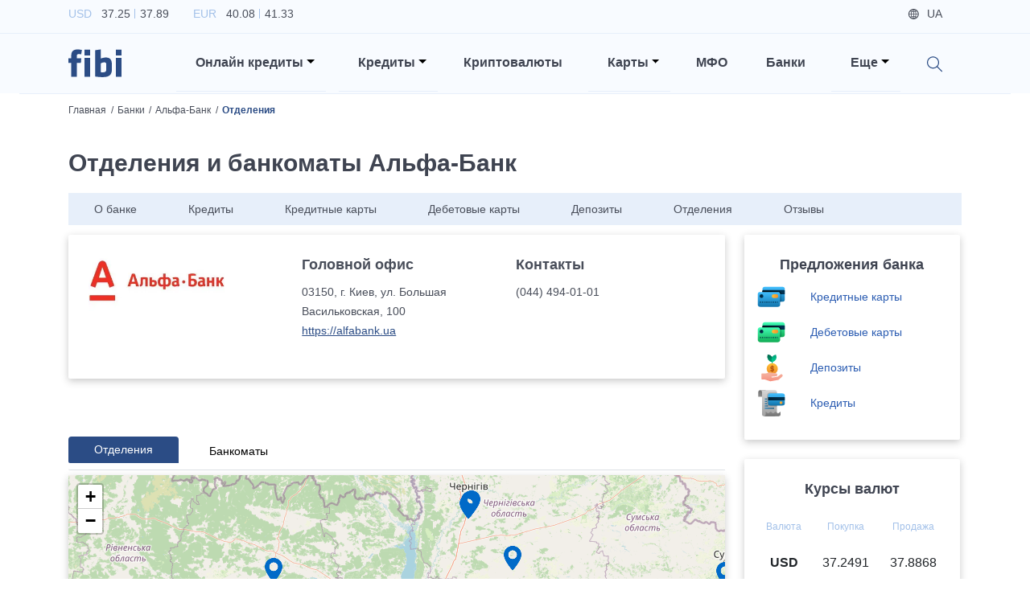

--- FILE ---
content_type: text/html; charset=utf-8
request_url: https://fibi.tech/ru/bank/alfa-bank/departments
body_size: 42884
content:
<!DOCTYPE html><html lang="ru"><head><meta charSet="utf-8"/><meta name="viewport" content="width=device-width"/><title>Альфа-Банк: адреса отделений в Украине, режим работы, телефон, контакты</title><meta name="description" content="Список отделений и филиалов Альфа-Банк, адреса, телефоны. Размещение отделений Alfa-Bank на карте"/><link href="https://fibi.tech/bank/alfa-bank/departments" rel="alternate" hrefLang="uk-ua"/><link href="https://fibi.tech/ru/bank/alfa-bank/departments" rel="alternate" hrefLang="ru-ua"/><link rel="canonical" href="https://fibi.tech/ru/bank/alfa-bank/departments"/><meta name="next-head-count" content="7"/><meta name="viewport" content="width=device-width" initial-scale="1"/><meta name="theme-color" content="#ffffff"/><link rel="manifest" href="/manifest.json"/><meta name="referrer" content="no-referrer-when-downgrade"/><link rel="preconnect" href="https://fonts.googleapis.com"/><link rel="preconnect" href="https://fonts.gstatic.com" crossorigin="true"/><link href="https://fonts.googleapis.com/css2?family=Inter:wght@100;200;300;400;500;600;700;800;900&amp;display=swap" rel="preload" as="style"/><link href="https://fonts.googleapis.com/css2?family=Lato:ital,wght@0,300;0,400;0,700;1,300;1,400;1,700&amp;display=swap&amp;subset=latin,latin-ext" rel="preload" as="style"/><link href="https://fonts.googleapis.com/css2?family=Roboto:wght@300;400;500;700&amp;display=swap" rel="preload" as="style"/><link data-next-font="" rel="preconnect" href="/" crossorigin="anonymous"/><link rel="preload" href="/_next/static/css/25c5b6af578b6f37.css" as="style"/><link rel="stylesheet" href="/_next/static/css/25c5b6af578b6f37.css" data-n-g=""/><noscript data-n-css=""></noscript><script defer="" nomodule="" src="/_next/static/chunks/polyfills-78c92fac7aa8fdd8.js"></script><script defer="" src="/_next/static/chunks/3726.1887b1e4e17dcf31.js"></script><script defer="" src="/_next/static/chunks/8769.cdf411032624e984.js"></script><script defer="" src="/_next/static/chunks/4317.358fa152f4102a17.js"></script><script defer="" src="/_next/static/chunks/3651.f356cefc65714641.js"></script><script defer="" src="/_next/static/chunks/75fc9c18.e5e1fe872a771c58.js"></script><script defer="" src="/_next/static/chunks/1033.1b35f39ee81f61ed.js"></script><script defer="" src="/_next/static/chunks/6066.f2f712ef7ae0f94a.js"></script><script defer="" src="/_next/static/chunks/9512.72d685a539dc5f4e.js"></script><script defer="" src="/_next/static/chunks/6370.5d243d0a0e15bd5a.js"></script><script defer="" src="/_next/static/chunks/8645.31f812fead4b5953.js"></script><script defer="" src="/_next/static/chunks/9352.c1dd64867d756a33.js"></script><script defer="" src="/_next/static/chunks/4021.e65c22d102ac329a.js"></script><script defer="" src="/_next/static/chunks/1614.13d703356d7a5f09.js"></script><script defer="" src="/_next/static/chunks/716.24a1ada14ffe85b0.js"></script><script defer="" src="/_next/static/chunks/6800.d163e5c0930e3947.js"></script><script defer="" src="/_next/static/chunks/2377.2c0290ec267881b9.js"></script><script defer="" src="/_next/static/chunks/5958.7f619d7ddfafd256.js"></script><script defer="" src="/_next/static/chunks/137.6c85f7a513e548cb.js"></script><script defer="" src="/_next/static/chunks/91.2aadf721894c7a8b.js"></script><script src="/_next/static/chunks/webpack-199e362ed96a2cf8.js" defer=""></script><script src="/_next/static/chunks/framework-3671d8951bf44e4e.js" defer=""></script><script src="/_next/static/chunks/main-8d33a7948a73987e.js" defer=""></script><script src="/_next/static/chunks/pages/_app-e2861f0813e0dead.js" defer=""></script><script src="/_next/static/chunks/1937-b07f4e6a2ef3f0a1.js" defer=""></script><script src="/_next/static/chunks/1664-cd206add6f5514a3.js" defer=""></script><script src="/_next/static/chunks/5675-35aa685ae7d866c8.js" defer=""></script><script src="/_next/static/chunks/878-cd26b2b43a1d1e5f.js" defer=""></script><script src="/_next/static/chunks/pages/bank/%5Bslug%5D/departments-979b7fa819393ab4.js" defer=""></script><script src="/_next/static/yu707scnaI2A3FnGbTvWq/_buildManifest.js" defer=""></script><script src="/_next/static/yu707scnaI2A3FnGbTvWq/_ssgManifest.js" defer=""></script><style data-styled="" data-styled-version="6.0.0-rc.3">.ggWoIs{font-size:30px;font-weight:600;line-height:42px;margin-bottom:0.5rem;color:#3F4451;margin-bottom:1.5rem;}/*!sc*/
@media (max-width: 1199px){.ggWoIs{font-size:20px;line-height:27px;}}/*!sc*/
@media (max-width: 575px){.ggWoIs{font-size:30px;font-weight:600;line-height:42px;margin-bottom:0.5rem;}@media (max-width: 1199px){.ggWoIs{font-size:20px;line-height:27px;}}}/*!sc*/
data-styled.g3[id="sc-a6888454-0"]{content:"ggWoIs,"}/*!sc*/
.fIegYe{font-size:24px;font-weight:600;line-height:32px;margin-bottom:0.5rem;color:#3F4451;margin-bottom:1.5rem;text-align:center;}/*!sc*/
@media (max-width: 1199px){.fIegYe{font-size:18px;line-height:27px;}}/*!sc*/
data-styled.g4[id="sc-a6888454-1"]{content:"fIegYe,"}/*!sc*/
.eHvvsT{transition:ease 0.2s all;display:inline-block;color:#296AC4;font-size:1rem;font-weight:600;line-height:1.188rem;}/*!sc*/
data-styled.g8[id="sc-a6888454-5"]{content:"eHvvsT,"}/*!sc*/
.ccbYEi{margin-bottom:2.5rem;}/*!sc*/
data-styled.g9[id="sc-a6888454-6"]{content:"ccbYEi,"}/*!sc*/
.htsDfB{display:block;width:100%;background-color:#fff;color:#494E5A;font-size:1.125rem;font-weight:700;text-align:left;padding-top:0.9375rem;padding-left:1.563rem;padding-right:1.563rem;padding-bottom:0.9375rem;border:none;border-radius:0.125rem;box-shadow:0px 0.25rem 0.9375rem rgba(183, 199, 232, 0.25)!important;}/*!sc*/
.htsDfB:hover,.htsDfB:focus,.htsDfB:active{background-color:#94AB53!important;color:#fff!important;outline:none!important;}/*!sc*/
.htsDfB[aria-expanded='true']:after{transform:rotate(180deg);}/*!sc*/
.htsDfB:after{float:right;margin-top:0.5625rem;}/*!sc*/
data-styled.g10[id="sc-a6888454-7"]{content:"htsDfB,"}/*!sc*/
.ewYcGZ{width:100%;}/*!sc*/
data-styled.g11[id="sc-a6888454-8"]{content:"ewYcGZ,"}/*!sc*/
.cKiOtt{padding-top:0.625rem;padding-bottom:0.625rem;}/*!sc*/
data-styled.g12[id="sc-a6888454-9"]{content:"cKiOtt,"}/*!sc*/
.llmlDR{background-color:#2B4C85!important;color:#fff;font-size:14px;font-weight:500;line-height:21px;margin-bottom:0.5rem;}/*!sc*/
@media (max-width: 1199px){.llmlDR{font-size:12px;line-height:18px;}}/*!sc*/
.llmlDR:hover,.llmlDR:focus,.llmlDR:active{background-color:#2B4C85!important;color:#fff!important;outline:none!important;}/*!sc*/
.llmlDR:after{float:right;margin-top:0.5625rem;}/*!sc*/
data-styled.g14[id="sc-a6888454-11"]{content:"llmlDR,"}/*!sc*/
.lnYpOP{left:-1px!important;right:-1px!important;width:auto;background-color:#2B4C85!important;padding-top:0;margin-top:-2px;border-top-left-radius:0;border-top-right-radius:0;}/*!sc*/
data-styled.g15[id="sc-a6888454-12"]{content:"lnYpOP,"}/*!sc*/
.cGshsJ{font-size:14px;font-weight:500;line-height:21px;margin-bottom:0.5rem;background-color:#2B4C85!important;color:#fff!important;padding-top:0.625rem;padding-left:1.563rem;padding-right:1.563rem;padding-bottom:0.625rem;}/*!sc*/
@media (max-width: 1199px){.cGshsJ{font-size:12px;line-height:18px;}}/*!sc*/
.cGshsJ:hover,.cGshsJ:focus,.cGshsJ:active{background-color:#2C5DB2!important;color:#fff;}/*!sc*/
data-styled.g16[id="sc-a6888454-13"]{content:"cGshsJ,"}/*!sc*/
.gBDDYN{background-color:#f6f9fe;margin-bottom:2.188rem;border-radius:0.125rem 0px 0px 0.125rem;}/*!sc*/
data-styled.g17[id="sc-a6888454-14"]{content:"gBDDYN,"}/*!sc*/
.dfutuP{color:#000!important;font-size:0.875rem;font-weight:600;padding-top:0.6rem;padding-left:2rem;padding-right:2rem;padding-bottom:0.6rem;border:none!important;border-radius:0.125rem 0px 0px 0.125rem;cursor:pointer;}/*!sc*/
.dfutuP.active{background-color:#296ac4!important;color:#fff!important;}/*!sc*/
data-styled.g19[id="sc-a6888454-16"]{content:"dfutuP,"}/*!sc*/
.dDpBFe{background:rgba(246, 249, 254, 0.5);color:#A3C1E9;font-size:0.875rem;font-weight:300;padding:1.25rem;border:1px solid #c4d6f1;box-sizing:border-box;border-radius:0.125rem;outline:none!important;box-shadow:none!important;}/*!sc*/
.dDpBFe::-webkit-input-placeholder{color:#A3C1E9;}/*!sc*/
.dDpBFe::-moz-placeholder{color:#A3C1E9;}/*!sc*/
.dDpBFe:-ms-input-placeholder{color:#A3C1E9;}/*!sc*/
.dDpBFe:-moz-placeholder{color:#A3C1E9;}/*!sc*/
data-styled.g28[id="sc-a6888454-25"]{content:"dDpBFe,"}/*!sc*/
html{font-size:16px;}/*!sc*/
@media (min-width: 340px) and (max-width: 575px){html{font-size:18px;}}/*!sc*/
body{background-color:#fff;color:#494E5A;font-family:'Inter',sans-serif;}/*!sc*/
@media (min-width: 1400px){.container{max-width:1200px;}}/*!sc*/
h1{font-size:56px;font-weight:700;line-height:84px;margin-bottom:0.5rem;}/*!sc*/
@media (max-width: 1199px){h1{font-size:36px;line-height:44px;}}/*!sc*/
h2{font-size:30px;font-weight:600;line-height:42px;margin-bottom:0.5rem;}/*!sc*/
@media (max-width: 1199px){h2{font-size:20px;line-height:27px;}}/*!sc*/
h3{font-size:24px;font-weight:600;line-height:32px;margin-bottom:0.5rem;}/*!sc*/
@media (max-width: 1199px){h3{font-size:18px;line-height:27px;}}/*!sc*/
h4{font-size:18px;font-weight:600;line-height:27px;margin-bottom:0.5rem;font-feature-settings:'pnum' on,'lnum' on;}/*!sc*/
@media (max-width: 1199px){h4{font-size:15px;line-height:21px;}}/*!sc*/
h5{font-size:16px;font-weight:600;line-height:24px;margin-bottom:0.5rem;}/*!sc*/
@media (max-width: 1199px){h5{font-size:14px;line-height:21px;}}/*!sc*/
h6{font-size:14px;font-weight:500;line-height:21px;margin-bottom:0.5rem;}/*!sc*/
@media (max-width: 1199px){h6{font-size:12px;line-height:18px;}}/*!sc*/
p{font-size:14px;font-weight:400;line-height:24px;}/*!sc*/
@media (max-width: 1199px){p{font-size:12px;line-height:18px;}}/*!sc*/
a{transition:ease 0.2s all;color:#2659A1;font-size:inherit;cursor:pointer;}/*!sc*/
a:hover,a:focus{color:#2659A1;}/*!sc*/
img{width:100%;}/*!sc*/
.emptyItems{font-size:30px;font-weight:600;line-height:42px;margin-bottom:0.5rem;}/*!sc*/
@media (max-width: 1199px){.emptyItems{font-size:20px;line-height:27px;}}/*!sc*/
.emptyItems .emptyItems{font-size:24px;font-weight:600;line-height:32px;margin-bottom:0.5rem;}/*!sc*/
@media (max-width: 1199px){.emptyItems .emptyItems{font-size:18px;line-height:27px;}}/*!sc*/
.image100{width:100%!important;height:auto!important;}/*!sc*/
.image90{width:90%!important;height:auto!important;}/*!sc*/
@media (max-width: 575px){.image90{width:100%!important;height:auto!important;}}/*!sc*/
.image80{width:80%!important;height:auto!important;}/*!sc*/
@media (max-width: 575px){.image80{width:100%!important;height:auto!important;}}/*!sc*/
.image70{width:70%!important;height:auto!important;}/*!sc*/
@media (max-width: 575px){.image70{width:100%!important;height:auto!important;}}/*!sc*/
.image60{width:60%!important;height:auto!important;}/*!sc*/
@media (max-width: 575px){.image60{width:100%!important;height:auto!important;}}/*!sc*/
.image50{width:50%!important;height:auto!important;}/*!sc*/
@media (max-width: 575px){.image50{width:100%!important;height:auto!important;}}/*!sc*/
.image40{width:40%!important;height:auto!important;}/*!sc*/
@media (max-width: 575px){.image40{width:100%!important;height:auto!important;}}/*!sc*/
.image30{width:30%!important;height:auto!important;}/*!sc*/
@media (max-width: 575px){.image30{width:100%!important;height:auto!important;}}/*!sc*/
.image20{width:20%!important;height:auto!important;}/*!sc*/
@media (max-width: 575px){.image20{width:100%!important;height:auto!important;}}/*!sc*/
.image10{width:10%!important;height:auto!important;}/*!sc*/
@media (max-width: 575px){.image10{width:100%!important;height:auto!important;}}/*!sc*/
.table-text-middle th,.table-text-middle td{vertical-align:middle;}/*!sc*/
@media (max-width: 575px){.table-text-middle th,.table-text-middle td{padding:0.45rem;}}/*!sc*/
@media (max-width: 340px){.table-text-middle th,.table-text-middle td{padding:0.4rem;}}/*!sc*/
.table-text-middle-th th,.table-text-middle-th td{vertical-align:middle;}/*!sc*/
@media (max-width: 575px){.table-text-middle-th th,.table-text-middle-th td{padding:0.45rem;}}/*!sc*/
@media (max-width: 340px){.table-text-middle-th th,.table-text-middle-th td{padding:0.4rem;}}/*!sc*/
.table-text-middle-th th{vertical-align:middle;}/*!sc*/
.table-text-middle-td th,.table-text-middle-td td{vertical-align:middle;}/*!sc*/
@media (max-width: 575px){.table-text-middle-td th,.table-text-middle-td td{padding:0.45rem;}}/*!sc*/
@media (max-width: 340px){.table-text-middle-td th,.table-text-middle-td td{padding:0.4rem;}}/*!sc*/
.table-text-middle-td td{vertical-align:middle;}/*!sc*/
data-styled.g85[id="sc-global-frCJhm1"]{content:"sc-global-frCJhm1,"}/*!sc*/
.DIsjc{overflow:hidden;min-height:100vh;}/*!sc*/
data-styled.g86[id="sc-567164ef-0"]{content:"DIsjc,"}/*!sc*/
@media (min-width: 1200px){.crFOqQ{position:static!important;margin-left:0.5rem;margin-right:0.5rem;z-index:1000;}}/*!sc*/
@media (max-width: 1199px){.crFOqQ{display:block;width:100%;padding-left:1.5rem;padding-right:1.5rem;margin-left:auto;margin-right:auto;}}/*!sc*/
@media (min-width: 992px) and (max-width: 1199px){.crFOqQ{max-width:960px;}}/*!sc*/
@media (min-width: 768px) and (max-width: 991px){.crFOqQ{max-width:720px;}}/*!sc*/
@media (min-width: 576px) and (max-width: 767px){.crFOqQ{max-width:540px;}}/*!sc*/
@media (max-width: 575px){.crFOqQ{padding-left:1rem;padding-right:1rem;}}/*!sc*/
data-styled.g87[id="sc-a88e8407-0"]{content:"crFOqQ,"}/*!sc*/
.SeTLi{position:absolute!important;will-change:none!important;transform:none!important;top:100%!important;border-radius:0;}/*!sc*/
@media (min-width: 1200px){.SeTLi{left:-1px!important;right:-1px!important;text-align:right;margin-top:0;border-top:1px solid #2B4C85;}}/*!sc*/
@media (max-width: 1199px){.SeTLi{position:static!important;top:calc(100% + 0.875rem)!important;background-color:transparent;border:none;}}/*!sc*/
@media (min-width: 1400px){.SeTLi .dropdownMenuInnerWrapper{width:1200px;}}/*!sc*/
@media (min-width: 1200px){.SeTLi .dropdownMenuInnerWrapper{width:1140px;padding-top:0.75rem;padding-bottom:0.75rem;margin-left:auto;margin-right:auto;}}/*!sc*/
.SeTLi .dropdown-item{background-color:transparent!important;padding-left:0.85rem;padding-right:0.85rem;}/*!sc*/
@media (min-width: 1200px){.SeTLi .dropdown-item{display:inline-block;width:auto;}}/*!sc*/
@media (max-width: 575px){.SeTLi .dropdown-item{padding-left:0.75rem;padding-right:0.75rem;}}/*!sc*/
.SeTLi .dropdown-item a:hover span{color:#2B4C85!important;}/*!sc*/
.SeTLi .dropdown-item a span{font-size:0.9rem;font-weight:500;}/*!sc*/
data-styled.g88[id="sc-a88e8407-1"]{content:"SeTLi,"}/*!sc*/
.cGPLmM{position:relative;cursor:pointer;}/*!sc*/
@media (min-width: 1200px){.cGPLmM{padding-left:1.5rem!important;padding-right:0.875rem!important;padding-top:1.5rem;padding-bottom:1.5rem;}}/*!sc*/
@media (max-width: 1199px){.cGPLmM{padding-left:0!important;}}/*!sc*/
.cGPLmM[aria-expanded='true']:before{position:absolute;top:0;left:-50%;bottom:0;display:block;width:5000px;z-index:-10;}/*!sc*/
@media (max-width: 1199px){.cGPLmM[aria-expanded='true']:before{content:'';background-color:#A3C1E9;}}/*!sc*/
.cGPLmM[aria-expanded='true']:after{transform:translateY(-50%) rotate(180deg);}/*!sc*/
@media (max-width: 1199px){.cGPLmM[aria-expanded='true']:after{content:'';}}/*!sc*/
.cGPLmM:before{content:'';position:absolute;left:0;right:0;bottom:0;background-color:#E7EFFA;height:1px;}/*!sc*/
.cGPLmM:after{border-top-color:#000;}/*!sc*/
@media (max-width: 1199px){.cGPLmM:after{position:absolute;top:50%;right:0;transform:translateY(-50%);}}/*!sc*/
data-styled.g89[id="sc-a88e8407-2"]{content:"cGPLmM,"}/*!sc*/
.hXdMWm{font-size:16px;font-weight:600;line-height:24px;margin-bottom:0.5rem;color:#3F4451;cursor:pointer;}/*!sc*/
@media (max-width: 1199px){.hXdMWm{font-size:14px;line-height:21px;}}/*!sc*/
@media (max-width: 1199px){.hXdMWm{font-size:18px;font-weight:600;line-height:27px;margin-bottom:0.5rem;font-feature-settings:'pnum' on,'lnum' on;}@media (max-width: 1199px){.hXdMWm{font-size:15px;line-height:21px;}}}/*!sc*/
data-styled.g90[id="sc-a88e8407-3"]{content:"hXdMWm,"}/*!sc*/
.cHrkGm{position:relative;background-color:#F8FBFF;box-shadow:0 0.1875rem 0.625/rem rgba(44, 43, 43, 0.25);z-index:1000;}/*!sc*/
@media (min-width: 1200px){.cHrkGm{height:116px!important;}}/*!sc*/
@media (min-width: 576px) and (max-width: 1199px){.cHrkGm{height:67px!important;}}/*!sc*/
@media (max-width: 575px){.cHrkGm{height:61px!important;}}/*!sc*/
@media (max-width: 1199px){.cHrkGm{background-color:#2B4C85;}}/*!sc*/
data-styled.g91[id="sc-ab95be53-0"]{content:"cHrkGm,"}/*!sc*/
.iPIMW{padding-top:0.3rem;padding-bottom:0.3rem;border-bottom:1px solid #E7EFFA!important;}/*!sc*/
@media (max-width: 1199px){.iPIMW{display:none;}}/*!sc*/
data-styled.g92[id="sc-ab95be53-1"]{content:"iPIMW,"}/*!sc*/
.cJVpJj{list-style-type:none;padding-left:0;margin-bottom:0;}/*!sc*/
.cJVpJj li{display:inline-block;margin-right:1.875rem;}/*!sc*/
.cJVpJj li p{font-size:14px;font-weight:400;line-height:24px;color:#A3C1E9;margin-bottom:0;}/*!sc*/
@media (max-width: 1199px){.cJVpJj li p{font-size:12px;line-height:18px;}}/*!sc*/
.cJVpJj li p span{color:#494E5A;}/*!sc*/
.cJVpJj li p span:first-of-type{position:relative;padding-left:0.5rem;padding-right:0.25rem;}/*!sc*/
.cJVpJj li p span:first-of-type:after{content:'';position:absolute;top:0.125rem;right:-0.125rem;bottom:0.125rem;display:block;width:1px;background-color:#A3C1E9;}/*!sc*/
.cJVpJj li p span:last-of-type{padding-left:0.25rem;}/*!sc*/
data-styled.g93[id="sc-ab95be53-2"]{content:"cJVpJj,"}/*!sc*/
.eVmiPa{list-style-type:none;text-align:right;padding-left:0;margin-bottom:0;}/*!sc*/
.eVmiPa li{font-size:14px;font-weight:500;line-height:21px;margin-bottom:0.5rem;display:inline-block;color:#494E5A;margin-right:1.5rem;}/*!sc*/
@media (max-width: 1199px){.eVmiPa li{font-size:12px;line-height:18px;}}/*!sc*/
.eVmiPa li.icon{color:#A3C1E9;text-decoration:underline;}/*!sc*/
.eVmiPa li.icon a{color:#A3C1E9;}/*!sc*/
.eVmiPa li.icon.login .loginBtn{cursor:pointer;}/*!sc*/
.eVmiPa li.icon.login .loginBtn span:before{background-image:url('/images/login_icon.svg');}/*!sc*/
.eVmiPa li.icon.city span:before{background-image:url('/images/map_blue_light_icon.svg');}/*!sc*/
.eVmiPa li.lang{display:none;color:#494E5A;}/*!sc*/
.eVmiPa li.lang.active{display:inline-block;}/*!sc*/
.eVmiPa li.lang a{color:#494E5A;}/*!sc*/
.eVmiPa li.lang span:before{background-image:url('/images/globe_icon.svg');}/*!sc*/
.eVmiPa li span{position:relative;padding-left:1.5rem;}/*!sc*/
.eVmiPa li span:before{content:'';position:absolute;top:50%;left:0;display:block;width:0.875rem;height:0.875rem;background-repeat:no-repeat;background-position:left center;background-size:contain;transform:translateY(-50%);}/*!sc*/
data-styled.g94[id="sc-ab95be53-3"]{content:"eVmiPa,"}/*!sc*/
.bwgYer{padding-top:0;padding-bottom:0;}/*!sc*/
@media (max-width: 1199px){.bwgYer{padding-top:1rem;padding-bottom:1rem;}}/*!sc*/
@media (max-width: 575px){.bwgYer{padding-top:0.75rem;padding-bottom:0.75rem;}}/*!sc*/
data-styled.g95[id="sc-ab95be53-4"]{content:"bwgYer,"}/*!sc*/
@media (max-width: 1199px){.haBJVL{position:relative;display:block;width:4.125rem;margin-left:auto;margin-right:auto;}@media (max-width: 575px){.haBJVL{width:3.5rem;}}}/*!sc*/
data-styled.g96[id="sc-ab95be53-5"]{content:"haBJVL,"}/*!sc*/
.eXUTTr{position:relative;display:none;width:4.125rem!important;height:auto!important;}/*!sc*/
@media (max-width: 575px){.eXUTTr{width:3.5rem!important;}}/*!sc*/
@media (min-width: 1200px){.eXUTTr.desktop{display:block;}}/*!sc*/
@media (max-width: 1199px){.eXUTTr.mobile{display:block;}}/*!sc*/
data-styled.g97[id="sc-ab95be53-6"]{content:"eXUTTr,"}/*!sc*/
.bwIngZ{position:absolute;top:50%;right:15px;background-image:url('/images/hamburger.svg');background-repeat:no-repeat;background-position:center;background-size:70%;outline:none!important;transform:translateY(-50%);}/*!sc*/
@media (max-width: 575px){.bwIngZ{right:12px;}}/*!sc*/
.bwIngZ .navbar-toggler-icon{width:1.1em;height:1.1em;background:none;background-image:none;}/*!sc*/
data-styled.g98[id="sc-ab95be53-7"]{content:"bwIngZ,"}/*!sc*/
@media (max-width: 1199px){.kQKvHT{position:absolute;top:100%;left:0;right:0;background-color:#fff;z-index:100;}}/*!sc*/
data-styled.g99[id="sc-ab95be53-8"]{content:"kQKvHT,"}/*!sc*/
@media (max-width: 1199px){.ksFMMJ{position:relative;overflow:hidden;padding-top:2rem;padding-bottom:0.5rem;box-shadow:0px 0.625rem 1.875rem rgba(119, 150, 198, 0.35);}}/*!sc*/
@media (max-width: 575px){.ksFMMJ{padding-top:1.5rem;}}/*!sc*/
data-styled.g100[id="sc-ab95be53-9"]{content:"ksFMMJ,"}/*!sc*/
@media (min-width: 1200px){.dmuqGn{padding-top:1rem;padding-bottom:1rem;}}/*!sc*/
@media (max-width: 1199px){.dmuqGn{display:block;width:100%;margin-left:auto;margin-right:auto;}}/*!sc*/
@media (min-width: 992px) and (max-width: 1199px){.dmuqGn{max-width:960px;}}/*!sc*/
@media (min-width: 768px) and (max-width: 991px){.dmuqGn{max-width:720px;}}/*!sc*/
@media (min-width: 576px) and (max-width: 767px){.dmuqGn{max-width:540px;}}/*!sc*/
@media (max-width: 1199px){.dmuqGn:last-of-type .nav-link:before{display:none;}}/*!sc*/
.dmuqGn.search{position:relative;}/*!sc*/
@media (max-width: 1199px){.dmuqGn.search{display:none;}}/*!sc*/
.dmuqGn.mobileSearchWrapper{position:relative;}/*!sc*/
@media (min-width: 1200px){.dmuqGn.mobileSearchWrapper{display:none;}}/*!sc*/
.dmuqGn.mobileSearchWrapper:before{content:'';position:absolute;top:0;left:-2000px;right:-2000px;bottom:0;background-color:#E7EFFA;}/*!sc*/
.dmuqGn.mobileSearchWrapper .nav-link{padding-top:0.7rem;padding-bottom:0.7rem;}/*!sc*/
.dmuqGn.mobileBottomWrapper{margin-top:1.5rem;padding-bottom:0.75rem;}/*!sc*/
@media (min-width: 1200px){.dmuqGn.mobileBottomWrapper{display:none;}}/*!sc*/
@media (min-width: 576px){.dmuqGn.mobileBottomWrapper .nav-link{display:flex;justify-content:space-between;}}/*!sc*/
@media (max-width: 575px){.dmuqGn.mobileBottomWrapper .nav-link{display:flex;flex-direction:column-reverse;}}/*!sc*/
@media (max-width: 575px){.dmuqGn.mobileBottomWrapper .nav-link .mobileLangsWrapper{display:flex;width:100%;}}/*!sc*/
.dmuqGn.mobileBottomWrapper .nav-link .mobileLangsWrapper ul{list-style-type:none;padding-left:0;}/*!sc*/
.dmuqGn.mobileBottomWrapper .nav-link .mobileLangsWrapper ul li{display:inline-block;}/*!sc*/
.dmuqGn.mobileBottomWrapper .nav-link .mobileLangsWrapper ul li a{font-size:16px;font-weight:600;line-height:24px;margin-bottom:0.5rem;border-radius:0.125rem;transition:ease 0.2s all;color:#494E5A;text-decoration:none;padding-top:0.375rem;padding-left:0.75rem;padding-right:0.75rem;padding-bottom:0.375rem;}/*!sc*/
@media (max-width: 1199px){.dmuqGn.mobileBottomWrapper .nav-link .mobileLangsWrapper ul li a{font-size:14px;line-height:21px;}}/*!sc*/
.dmuqGn.mobileBottomWrapper .nav-link .mobileLangsWrapper ul li a:hover{background-color:#E7EFFA;}/*!sc*/
.dmuqGn.mobileBottomWrapper .nav-link .mobileLangsWrapper ul li a.active{background-color:#E7EFFA;}/*!sc*/
@media (max-width: 575px){.dmuqGn.mobileBottomWrapper .nav-link .mobileChoicesWrapper{display:flex;width:100%;margin-bottom:1.5rem;}}/*!sc*/
.dmuqGn.mobileBottomWrapper .nav-link .mobileChoicesWrapper ul{list-style-type:none;text-align:right;padding-left:0;margin-bottom:0;}/*!sc*/
.dmuqGn.mobileBottomWrapper .nav-link .mobileChoicesWrapper ul li{font-size:14px;font-weight:500;line-height:21px;margin-bottom:0.5rem;display:inline-block;color:#494E5A;margin-right:1.5rem;}/*!sc*/
@media (max-width: 1199px){.dmuqGn.mobileBottomWrapper .nav-link .mobileChoicesWrapper ul li{font-size:12px;line-height:18px;}}/*!sc*/
.dmuqGn.mobileBottomWrapper .nav-link .mobileChoicesWrapper ul li:last-of-type{margin-right:0;}/*!sc*/
.dmuqGn.mobileBottomWrapper .nav-link .mobileChoicesWrapper ul li.icon{color:#A3C1E9;text-decoration:none;}/*!sc*/
.dmuqGn.mobileBottomWrapper .nav-link .mobileChoicesWrapper ul li.icon a{color:#A3C1E9;text-decoration:none;}/*!sc*/
.dmuqGn.mobileBottomWrapper .nav-link .mobileChoicesWrapper ul li.icon.login .loginBtn{cursor:pointer;}/*!sc*/
@media (max-width: 575px){.dmuqGn.mobileBottomWrapper .nav-link .mobileChoicesWrapper ul li.icon.login .loginBtn{padding-left:0;}}/*!sc*/
.dmuqGn.mobileBottomWrapper .nav-link .mobileChoicesWrapper ul li.icon.login .loginBtn span:before{background-image:url('/images/login_icon.svg');}/*!sc*/
.dmuqGn.mobileBottomWrapper .nav-link .mobileChoicesWrapper ul li.icon.city span:before{background-image:url('/images/map_blue_light_icon.svg');}/*!sc*/
.dmuqGn.mobileBottomWrapper .nav-link .mobileChoicesWrapper ul li span{position:relative;padding-left:1.5rem;}/*!sc*/
.dmuqGn.mobileBottomWrapper .nav-link .mobileChoicesWrapper ul li span:before{content:'';position:absolute;top:50%;left:0;display:block;width:0.875rem;height:0.875rem;background-repeat:no-repeat;background-position:left center;background-size:contain;transform:translateY(-50%);}/*!sc*/
.dmuqGn .nav-link{padding-left:1.5rem!important;padding-right:1.5rem!important;}/*!sc*/
@media (max-width: 1199px){.dmuqGn .nav-link{position:relative;}}/*!sc*/
@media (max-width: 575px){.dmuqGn .nav-link{padding-left:1rem!important;padding-right:1rem!important;}}/*!sc*/
.dmuqGn .nav-link:before{content:'';position:absolute;left:1.5rem;right:1.5rem;bottom:0;background-color:#E7EFFA;height:1px;}/*!sc*/
@media (max-width: 575px){.dmuqGn .nav-link:before{left:1rem;right:1rem;}}/*!sc*/
.dmuqGn .nav-link .searchIcon{position:relative;top:0.25rem;display:inline-block;width:1.25rem;height:1.25rem;background-image:url('/images/search_icon.svg');background-repeat:no-repeat;background-position:center;background-size:contain;cursor:pointer;z-index:1150;}/*!sc*/
data-styled.g101[id="sc-ab95be53-10"]{content:"dmuqGn,"}/*!sc*/
.ZhXBY{font-size:16px;font-weight:600;line-height:24px;margin-bottom:0.5rem;color:#3F4451;}/*!sc*/
@media (max-width: 1199px){.ZhXBY{font-size:14px;line-height:21px;}}/*!sc*/
@media (max-width: 1199px){.ZhXBY{font-size:18px;font-weight:600;line-height:27px;margin-bottom:0.5rem;font-feature-settings:'pnum' on,'lnum' on;}@media (max-width: 1199px){.ZhXBY{font-size:15px;line-height:21px;}}}/*!sc*/
data-styled.g102[id="sc-ab95be53-11"]{content:"ZhXBY,"}/*!sc*/
.hmQDVh{position:relative;}/*!sc*/
data-styled.g103[id="sc-ab95be53-12"]{content:"hmQDVh,"}/*!sc*/
.cURJQ{position:absolute;width:3rem;top:0;right:0;bottom:0;background-image:url('/images/search_icon.svg');background-repeat:no-repeat;background-position:center;background-size:1.25rem;cursor:pointer;}/*!sc*/
data-styled.g104[id="sc-ab95be53-13"]{content:"cURJQ,"}/*!sc*/
.hxavri{background-color:#fff;padding-right:3rem;}/*!sc*/
data-styled.g105[id="sc-ab95be53-14"]{content:"hxavri,"}/*!sc*/
.etRoMT{font-size:12px;font-weight:300;line-height:18px;}/*!sc*/
@media (max-width: 1199px){.etRoMT{font-size:10px;line-height:15px;}}/*!sc*/
data-styled.g112[id="sc-d57c94ff-0"]{content:"etRoMT,"}/*!sc*/
.eHJRvJ{background-color:#2B4C85;color:#fff;padding-top:1.875rem;}/*!sc*/
data-styled.g113[id="sc-d57c94ff-1"]{content:"eHJRvJ,"}/*!sc*/
.glysLT{align-items:center;}/*!sc*/
@media (max-width: 767px){.glysLT{text-align:center;padding-bottom:0.5rem;}}/*!sc*/
data-styled.g114[id="sc-d57c94ff-2"]{content:"glysLT,"}/*!sc*/
.kiKexi{width:4.125rem;align-self:center;}/*!sc*/
data-styled.g115[id="sc-d57c94ff-3"]{content:"kiKexi,"}/*!sc*/
.kHZfUJ{color:#E7EFFA;}/*!sc*/
@media (max-width: 767px){.kHZfUJ{padding-top:1rem;}}/*!sc*/
.kHZfUJ p{display:flex;align-items:center;justify-content:flex-end;margin-bottom:0;}/*!sc*/
@media (max-width: 767px){.kHZfUJ p{justify-content:center;}}/*!sc*/
.kHZfUJ p span{display:inline-block;margin-right:1rem;}/*!sc*/
@media (max-width: 767px){.kHZfUJ p span{display:none;}}/*!sc*/
.kHZfUJ p a{display:inline-block;width:1.313rem;height:1.313rem;background-repeat:no-repeat;background-position:center;background-size:contain;margin-right:1rem;}/*!sc*/
.kHZfUJ p a:hover,.kHZfUJ p a:focus{opacity:0.8;}/*!sc*/
.kHZfUJ p a:last-of-type{margin-right:0;}/*!sc*/
.kHZfUJ p a.facebook{background-image:url('/images/facebook_icon.svg');}/*!sc*/
.kHZfUJ p a.twitter{background-image:url('/images/twitter_icon.svg');}/*!sc*/
.kHZfUJ p a.youtube{background-image:url('/images/youtube_icon.svg');}/*!sc*/
data-styled.g116[id="sc-d57c94ff-4"]{content:"kHZfUJ,"}/*!sc*/
.hQlpDB{padding-top:1.5rem;}/*!sc*/
.hQlpDB ul{list-style-type:none;padding-left:0;padding-bottom:1.5rem;margin-bottom:0;border-bottom:1px solid #E7EFFA;}/*!sc*/
.hQlpDB ul li{display:inline-block;padding-left:0.625rem;padding-right:0.625rem;}/*!sc*/
@media (max-width: 767px){.hQlpDB ul li{display:block;padding-top:0.5rem;padding-bottom:0.5rem;}}/*!sc*/
@media (min-width: 768px){.hQlpDB ul li:first-of-type{padding-left:0;}}/*!sc*/
@media (min-width: 768px){.hQlpDB ul li:last-of-type{padding-right:0;}}/*!sc*/
@media (max-width: 767px){.hQlpDB ul li:last-of-type{padding-bottom:0;}}/*!sc*/
.hQlpDB ul li a{font-size:16px;font-weight:600;line-height:24px;margin-bottom:0.5rem;color:#fff;}/*!sc*/
@media (max-width: 1199px){.hQlpDB ul li a{font-size:14px;line-height:21px;}}/*!sc*/
data-styled.g117[id="sc-d57c94ff-5"]{content:"hQlpDB,"}/*!sc*/
.jaCHzL{font-size:12px;font-weight:300;line-height:18px;color:#E7EFFA;padding-top:1.5rem;padding-bottom:1.5rem;}/*!sc*/
@media (max-width: 1199px){.jaCHzL{font-size:10px;line-height:15px;}}/*!sc*/
.jaCHzL p{font-size:12px;font-weight:300;line-height:18px;}/*!sc*/
@media (max-width: 1199px){.jaCHzL p{font-size:10px;line-height:15px;}}/*!sc*/
.jaCHzL p:last-of-type{margin-bottom:0;}/*!sc*/
data-styled.g118[id="sc-d57c94ff-6"]{content:"jaCHzL,"}/*!sc*/
.kbvgVS{font-size:12px;font-weight:300;line-height:18px;color:#fff!important;margin-top:-0.5rem;padding-bottom:1.5rem;}/*!sc*/
@media (max-width: 1199px){.kbvgVS{font-size:10px;line-height:15px;}}/*!sc*/
.kbvgVS p:last-of-type{margin-bottom:0;}/*!sc*/
.kbvgVS a{color:#fff!important;}/*!sc*/
.kbvgVS a:hover,.kbvgVS a:focus{color:#fff;}/*!sc*/
data-styled.g119[id="sc-d57c94ff-7"]{content:"kbvgVS,"}/*!sc*/
.fvksgO{background-color:#3F4451;}/*!sc*/
data-styled.g120[id="sc-d57c94ff-8"]{content:"fvksgO,"}/*!sc*/
.dOoViJ{color:#A3C1E9;padding-top:0.75rem;padding-bottom:0.75rem;}/*!sc*/
.dOoViJ p{margin-bottom:0;}/*!sc*/
.dOoViJ a{color:#A3C1E9;}/*!sc*/
data-styled.g121[id="sc-d57c94ff-9"]{content:"dOoViJ,"}/*!sc*/
.krOxhy{display:inline-block;width:0.75rem;height:0.75rem;float:right;background-image:url('/images/majority_icon.svg');background-repeat:no-repeat;background-position:center;background-size:contain;margin-left:auto;transform:translateY(50%) scale(2);}/*!sc*/
data-styled.g122[id="sc-d57c94ff-10"]{content:"krOxhy,"}/*!sc*/
.lmGXVU{padding-top:0.5rem;padding-bottom:0.25rem;}/*!sc*/
@media (max-width: 575px){.lmGXVU{padding-top:0.25rem;}}/*!sc*/
data-styled.g313[id="sc-e21b7ed0-0"]{content:"lmGXVU,"}/*!sc*/
.cDxGcQ{font-size:30px;font-weight:600;line-height:42px;margin-bottom:0.5rem;color:#3F4451;margin-bottom:0;}/*!sc*/
@media (max-width: 1199px){.cDxGcQ{font-size:20px;line-height:27px;}}/*!sc*/
data-styled.g314[id="sc-e21b7ed0-1"]{content:"cDxGcQ,"}/*!sc*/
.caMBTE{display:flex;flex-direction:column;justify-content:center;}/*!sc*/
data-styled.g315[id="sc-e21b7ed0-2"]{content:"caMBTE,"}/*!sc*/
.gtcVbk{align-self:flex-start;}/*!sc*/
data-styled.g415[id="sc-51449ecb-0"]{content:"gtcVbk,"}/*!sc*/
.dLuBOv .breadcrumb{background-color:transparent;padding-left:0;padding-right:0;}/*!sc*/
@media (max-width: 575px){.dLuBOv .breadcrumb{margin-bottom:0;}}/*!sc*/
data-styled.g416[id="sc-51449ecb-1"]{content:"dLuBOv,"}/*!sc*/
.ewhUXx{font-size:12px;font-weight:300;line-height:18px;position:relative;display:flex;flex-wrap:wrap;align-content:center;padding-right:0.35rem;}/*!sc*/
@media (max-width: 1199px){.ewhUXx{font-size:10px;line-height:15px;}}/*!sc*/
.ewhUXx:last-of-type{color:#2B4C85;font-weight:600;}/*!sc*/
.ewhUXx:last-of-type:after{content:none;}/*!sc*/
.ewhUXx:before{content:none!important;}/*!sc*/
.ewhUXx:after{content:'/';position:absolute;top:50%;right:-0.2rem;display:block;font-size:0.75rem;transform:translateY(-50%);}/*!sc*/
.ewhUXx a{color:#494E5A;font-size:0.75rem;font-weight:300;}/*!sc*/
data-styled.g417[id="sc-51449ecb-2"]{content:"ewhUXx,"}/*!sc*/
@media (min-width: 992px){.haFYqk{flex:0 0 23.5%;max-width:23.5%;margin-left:0.8%;}}/*!sc*/
data-styled.g509[id="sc-2e591442-0"]{content:"haFYqk,"}/*!sc*/
@media (min-width: 576px) and (max-width: 991px){.hlNYkI{justify-content:space-between;margin-left:0;margin-right:0;margin-bottom:2rem;}}/*!sc*/
@media (min-width: 576px) and (max-width: 991px){.hlNYkI>div{flex:0 0 calc(50% - 0.5rem);max-width:calc(50% - 0.5rem);}}/*!sc*/
data-styled.g510[id="sc-2e591442-1"]{content:"hlNYkI,"}/*!sc*/
.jNXDOC{padding-top:0.75rem;padding-bottom:0.75rem;}/*!sc*/
@media (max-width: 991px){.jNXDOC{padding-bottom:0;}}/*!sc*/
data-styled.g564[id="sc-46f2ca7d-0"]{content:"jNXDOC,"}/*!sc*/
.iSGHRM{list-style-type:none;background-color:#E7EFFA;padding-left:0;margin-bottom:0;}/*!sc*/
@media (max-width: 991px){.iSGHRM{display:none;}}/*!sc*/
.iSGHRM li{display:inline-block;}/*!sc*/
.iSGHRM li a{font-size:14px;font-weight:500;line-height:21px;margin-bottom:0.5rem;display:inline-block;color:#494E5A;text-decoration:none;padding-top:0.6rem;padding-left:2rem;padding-right:2rem;padding-bottom:0.6rem;margin-bottom:0;}/*!sc*/
@media (max-width: 1199px){.iSGHRM li a{font-size:12px;line-height:18px;}}/*!sc*/
@media (min-width: 992px) and (max-width: 1199px){.iSGHRM li a{font-size:0.75rem;}}/*!sc*/
.iSGHRM li a:hover,.iSGHRM li a:focus{background-color:#2C5DB2;color:#fff;}/*!sc*/
.iSGHRM li a.active{background-color:#2B4C85;color:#fff;}/*!sc*/
data-styled.g567[id="sc-46f2ca7d-3"]{content:"iSGHRM,"}/*!sc*/
.cHYeMA{display:none;margin-top:0.75rem;}/*!sc*/
@media (max-width: 991px){.cHYeMA{display:block;}}/*!sc*/
data-styled.g568[id="sc-46f2ca7d-4"]{content:"cHYeMA,"}/*!sc*/
.hkKvSI{padding-top:1.5rem;padding-bottom:1.5rem;border-radius:0.125rem;box-shadow:0px 0.1875rem 0.625rem rgba(44, 43, 43, 0.25);padding-top:0;background-color:#fff;padding-left:25px;padding-right:25px;padding-bottom:0;margin-bottom:1.5rem;border-bottom-left-radius:0.125rem;border-bottom-right-radius:0.125rem;}/*!sc*/
@media (max-width: 575px){.hkKvSI{box-shadow:inset 0px 0.1875rem 0.625rem rgb(44 43 43 / 25%),inset 0px 0.1875rem 0.625rem #fff;}}/*!sc*/
data-styled.g572[id="sc-89a25799-0"]{content:"hkKvSI,"}/*!sc*/
.lgKGxQ a{display:block;}/*!sc*/
data-styled.g573[id="sc-89a25799-1"]{content:"lgKGxQ,"}/*!sc*/
.hBvxFK{padding-top:1rem;}/*!sc*/
@media (max-width: 767px){.hBvxFK{padding-left:20%;padding-right:20%;}}/*!sc*/
.hBvxFK .imageWrapper{height:60px;}/*!sc*/
@media (max-width: 767px){.hBvxFK .imageWrapper{height:70px;}}/*!sc*/
.hBvxFK .imageWrapper>div{height:100%;}/*!sc*/
.hBvxFK .imageWrapper>div img{width:auto!important;height:100%!important;min-width:auto!important;}/*!sc*/
.hBvxFK .imageWrapper>div>div{height:100%;padding-top:inherit!important;}/*!sc*/
.hBvxFK a{width:100%;max-width:50%;}/*!sc*/
.hBvxFK p a{font-size:16px;font-weight:600;line-height:24px;margin-bottom:0.5rem;width:100%;max-width:100%;}/*!sc*/
@media (max-width: 1199px){.hBvxFK p a{font-size:14px;line-height:21px;}}/*!sc*/
data-styled.g574[id="sc-89a25799-2"]{content:"hBvxFK,"}/*!sc*/
.kyTauN{font-size:18px;font-weight:600;line-height:27px;margin-bottom:0.5rem;font-feature-settings:'pnum' on,'lnum' on;padding-top:1.5rem;}/*!sc*/
@media (max-width: 1199px){.kyTauN{font-size:15px;line-height:21px;}}/*!sc*/
data-styled.g575[id="sc-89a25799-3"]{content:"kyTauN,"}/*!sc*/
.ghucyJ{font-size:14px;font-weight:400;line-height:24px;}/*!sc*/
@media (max-width: 1199px){.ghucyJ{font-size:12px;line-height:18px;}}/*!sc*/
data-styled.g576[id="sc-89a25799-4"]{content:"ghucyJ,"}/*!sc*/
.IqaJs{font-size:14px;font-weight:400;line-height:24px;padding-top:1.5rem;}/*!sc*/
@media (max-width: 1199px){.IqaJs{font-size:12px;line-height:18px;}}/*!sc*/
data-styled.g577[id="sc-89a25799-5"]{content:"IqaJs,"}/*!sc*/
.fyBiXY{transition:ease 0.2s all;}/*!sc*/
.fyBiXY a{font-size:14px;font-weight:400;line-height:24px;color:#494E5A;}/*!sc*/
@media (max-width: 1199px){.fyBiXY a{font-size:12px;line-height:18px;}}/*!sc*/
.fyBiXY a.link{color:#2B4C85;text-decoration:underline;}/*!sc*/
.fyBiXY span{color:#a3c1e9;}/*!sc*/
.fyBiXY table tr th{font-weight:500;padding-top:0;padding-left:0;padding-bottom:0.3rem;}/*!sc*/
.fyBiXY table tr td{font-weight:300;padding-top:0;padding-left:0;padding-bottom:0.3rem;}/*!sc*/
.fyBiXY>*:last-child{margin-bottom:0;}/*!sc*/
data-styled.g578[id="sc-89a25799-6"]{content:"fyBiXY,"}/*!sc*/
.djxTnt{padding-bottom:1.5rem;}/*!sc*/
data-styled.g579[id="sc-89a25799-7"]{content:"djxTnt,"}/*!sc*/
.fxsmNM{padding-top:1.5rem;padding-bottom:1.5rem;border-radius:0.125rem;box-shadow:0px 0.1875rem 0.625rem rgba(44, 43, 43, 0.25);background-color:#fff;margin-bottom:1.5rem;}/*!sc*/
data-styled.g632[id="sc-6b5907c9-0"]{content:"fxsmNM,"}/*!sc*/
.clQAOr{display:flex;align-items:center;flex:0 0 25%;max-width:25%;padding-top:0.125rem;padding-bottom:0.125rem;}/*!sc*/
@media (max-width: 991px){.clQAOr{flex:0 0 10%;max-width:10%;}}/*!sc*/
@media (max-width: 575px){.clQAOr{flex:0 0 12%;max-width:12%;}}/*!sc*/
@media (max-width: 420px){.clQAOr{flex:0 0 15%;max-width:15%;}}/*!sc*/
.clQAOr img,.clQAOr .icon{display:block;width:100%;height:100%;background-repeat:no-repeat;background-position:center;background-size:contain;}/*!sc*/
.clQAOr img.creditCard,.clQAOr .icon.creditCard{background-image:url('/images/icons/credit-card.svg');}/*!sc*/
.clQAOr img.debitCard,.clQAOr .icon.debitCard{background-image:url('/images/icons/debit-card.svg');}/*!sc*/
.clQAOr img.deposit,.clQAOr .icon.deposit{background-image:url('/images/icons/deposit.svg');}/*!sc*/
.clQAOr img.credit,.clQAOr .icon.credit{background-image:url('/images/icons/credits.svg');}/*!sc*/
data-styled.g633[id="sc-6b5907c9-1"]{content:"clQAOr,"}/*!sc*/
.bgkAtz{font-size:18px;font-weight:600;line-height:27px;margin-bottom:0.5rem;font-feature-settings:'pnum' on,'lnum' on;margin-bottom:0.25rem;}/*!sc*/
@media (max-width: 1199px){.bgkAtz{font-size:15px;line-height:21px;}}/*!sc*/
data-styled.g634[id="sc-6b5907c9-2"]{content:"bgkAtz,"}/*!sc*/
.URftT{display:flex;align-items:center;padding-top:0.625rem;padding-bottom:0.625rem;}/*!sc*/
@media (max-width: 991px){.URftT{padding-left:0;}}/*!sc*/
data-styled.g635[id="sc-6b5907c9-3"]{content:"URftT,"}/*!sc*/
.cemvPC{font-size:14px;font-weight:400;line-height:24px;color:#2C5DB2;}/*!sc*/
@media (max-width: 1199px){.cemvPC{font-size:12px;line-height:18px;}}/*!sc*/
data-styled.g636[id="sc-6b5907c9-4"]{content:"cemvPC,"}/*!sc*/
.jkkXHI{padding-top:1.5rem;padding-bottom:1.5rem;border-radius:0.125rem;box-shadow:0px 0.1875rem 0.625rem rgba(44, 43, 43, 0.25);background-color:#fff;margin-bottom:1.5rem;}/*!sc*/
@media (min-width: 992px) and (max-width: 1199px){.jkkXHI{padding-left:0.25rem;padding-right:0.25rem;}}/*!sc*/
data-styled.g637[id="sc-43d3c40f-0"]{content:"jkkXHI,"}/*!sc*/
.gmnJUA{font-size:18px;font-weight:600;line-height:27px;margin-bottom:0.5rem;font-feature-settings:'pnum' on,'lnum' on;margin-bottom:0.75rem;}/*!sc*/
@media (max-width: 1199px){.gmnJUA{font-size:15px;line-height:21px;}}/*!sc*/
data-styled.g638[id="sc-43d3c40f-1"]{content:"gmnJUA,"}/*!sc*/
.iDppyC{text-align:center;margin-bottom:0;}/*!sc*/
.iDppyC thead tr th{font-size:12px;font-weight:300;line-height:18px;color:#A3C1E9;}/*!sc*/
@media (max-width: 1199px){.iDppyC thead tr th{font-size:10px;line-height:15px;}}/*!sc*/
.iDppyC thead tbody tr th{font-size:14px;font-weight:500;line-height:21px;margin-bottom:0.5rem;color:#3F4451;}/*!sc*/
@media (max-width: 1199px){.iDppyC thead tbody tr th{font-size:12px;line-height:18px;}}/*!sc*/
.iDppyC thead tbody tr td{font-size:14px;font-weight:400;line-height:24px;}/*!sc*/
@media (max-width: 1199px){.iDppyC thead tbody tr td{font-size:12px;line-height:18px;}}/*!sc*/
data-styled.g639[id="sc-43d3c40f-2"]{content:"iDppyC,"}/*!sc*/
.hFLlef{padding-top:1.5rem;padding-bottom:1.5rem;border-radius:0.125rem;box-shadow:0px 0.1875rem 0.625rem rgba(44, 43, 43, 0.25);background-color:#fff;margin-bottom:1.5rem;}/*!sc*/
@media (min-width: 1200px){.hFLlef{padding-left:17px;}}/*!sc*/
data-styled.g640[id="sc-6bb7eda3-0"]{content:"hFLlef,"}/*!sc*/
.jpbger{font-size:18px;font-weight:600;line-height:27px;margin-bottom:0.5rem;font-feature-settings:'pnum' on,'lnum' on;margin-bottom:1rem;}/*!sc*/
@media (max-width: 1199px){.jpbger{font-size:15px;line-height:21px;}}/*!sc*/
data-styled.g641[id="sc-6bb7eda3-1"]{content:"jpbger,"}/*!sc*/
.byZpxd{list-style-type:none;padding-left:0;margin-bottom:0;}/*!sc*/
data-styled.g642[id="sc-6bb7eda3-2"]{content:"byZpxd,"}/*!sc*/
.iEVYeF{font-size:14px;font-weight:400;line-height:24px;position:relative;padding-left:2.75rem;margin-bottom:1rem;}/*!sc*/
@media (max-width: 1199px){.iEVYeF{font-size:12px;line-height:18px;}}/*!sc*/
.iEVYeF:last-of-type{margin-bottom:0;}/*!sc*/
.iEVYeF:last-of-type a{text-decoration:underline;}/*!sc*/
.iEVYeF:before{content:'';position:absolute;top:0;left:0;display:block;width:2rem;height:2rem;background-image:url(https://fibi.tech/media/logo/oschadbank-small.png);background-repeat:no-repeat;background-position:center;background-size:contain;}/*!sc*/
.iEVYeF a{font-size:14px;font-weight:400;line-height:24px;color:#2C5DB2;line-height:1.75rem;}/*!sc*/
@media (max-width: 1199px){.iEVYeF a{font-size:12px;line-height:18px;}}/*!sc*/
.egJJoa{font-size:14px;font-weight:400;line-height:24px;position:relative;padding-left:2.75rem;margin-bottom:1rem;}/*!sc*/
@media (max-width: 1199px){.egJJoa{font-size:12px;line-height:18px;}}/*!sc*/
.egJJoa:last-of-type{margin-bottom:0;}/*!sc*/
.egJJoa:last-of-type a{text-decoration:underline;}/*!sc*/
.egJJoa:before{content:'';position:absolute;top:0;left:0;display:block;width:2rem;height:2rem;background-image:url(https://fibi.tech/media/logo/ukreximbank-small.png);background-repeat:no-repeat;background-position:center;background-size:contain;}/*!sc*/
.egJJoa a{font-size:14px;font-weight:400;line-height:24px;color:#2C5DB2;line-height:1.75rem;}/*!sc*/
@media (max-width: 1199px){.egJJoa a{font-size:12px;line-height:18px;}}/*!sc*/
.cwapdl{font-size:14px;font-weight:400;line-height:24px;position:relative;padding-left:2.75rem;margin-bottom:1rem;}/*!sc*/
@media (max-width: 1199px){.cwapdl{font-size:12px;line-height:18px;}}/*!sc*/
.cwapdl:last-of-type{margin-bottom:0;}/*!sc*/
.cwapdl:last-of-type a{text-decoration:underline;}/*!sc*/
.cwapdl:before{content:'';position:absolute;top:0;left:0;display:block;width:2rem;height:2rem;background-image:url(https://fibi.tech/media/logo/sportbank-small.png);background-repeat:no-repeat;background-position:center;background-size:contain;}/*!sc*/
.cwapdl a{font-size:14px;font-weight:400;line-height:24px;color:#2C5DB2;line-height:1.75rem;}/*!sc*/
@media (max-width: 1199px){.cwapdl a{font-size:12px;line-height:18px;}}/*!sc*/
.gcToAw{font-size:14px;font-weight:400;line-height:24px;position:relative;padding-left:2.75rem;margin-bottom:1rem;}/*!sc*/
@media (max-width: 1199px){.gcToAw{font-size:12px;line-height:18px;}}/*!sc*/
.gcToAw:last-of-type{margin-bottom:0;}/*!sc*/
.gcToAw:last-of-type a{text-decoration:underline;}/*!sc*/
.gcToAw:before{content:'';position:absolute;top:0;left:0;display:block;width:2rem;height:2rem;background-image:url(https://fibi.tech/media/logo/pinbankt-small.png);background-repeat:no-repeat;background-position:center;background-size:contain;}/*!sc*/
.gcToAw a{font-size:14px;font-weight:400;line-height:24px;color:#2C5DB2;line-height:1.75rem;}/*!sc*/
@media (max-width: 1199px){.gcToAw a{font-size:12px;line-height:18px;}}/*!sc*/
.jTUJLb{font-size:14px;font-weight:400;line-height:24px;position:relative;padding-left:2.75rem;margin-bottom:1rem;}/*!sc*/
@media (max-width: 1199px){.jTUJLb{font-size:12px;line-height:18px;}}/*!sc*/
.jTUJLb:last-of-type{margin-bottom:0;}/*!sc*/
.jTUJLb:last-of-type a{text-decoration:underline;}/*!sc*/
.jTUJLb:before{content:'';position:absolute;top:0;left:0;display:block;width:2rem;height:2rem;background-image:url(https://fibi.tech/media/logo/pravexbank-small.png);background-repeat:no-repeat;background-position:center;background-size:contain;}/*!sc*/
.jTUJLb a{font-size:14px;font-weight:400;line-height:24px;color:#2C5DB2;line-height:1.75rem;}/*!sc*/
@media (max-width: 1199px){.jTUJLb a{font-size:12px;line-height:18px;}}/*!sc*/
.Rvvjr{font-size:14px;font-weight:400;line-height:24px;position:relative;padding-left:2.75rem;margin-bottom:1rem;}/*!sc*/
@media (max-width: 1199px){.Rvvjr{font-size:12px;line-height:18px;}}/*!sc*/
.Rvvjr:last-of-type{margin-bottom:0;}/*!sc*/
.Rvvjr:last-of-type a{text-decoration:underline;}/*!sc*/
.Rvvjr:before{content:'';position:absolute;top:0;left:0;display:block;width:2rem;height:2rem;background-image:url(https://fibi.tech/media/logo/mgbbank-small.png);background-repeat:no-repeat;background-position:center;background-size:contain;}/*!sc*/
.Rvvjr a{font-size:14px;font-weight:400;line-height:24px;color:#2C5DB2;line-height:1.75rem;}/*!sc*/
@media (max-width: 1199px){.Rvvjr a{font-size:12px;line-height:18px;}}/*!sc*/
.ghuKVp{font-size:14px;font-weight:400;line-height:24px;position:relative;padding-left:2.75rem;margin-bottom:1rem;}/*!sc*/
@media (max-width: 1199px){.ghuKVp{font-size:12px;line-height:18px;}}/*!sc*/
.ghuKVp:last-of-type{margin-bottom:0;}/*!sc*/
.ghuKVp:last-of-type a{text-decoration:underline;}/*!sc*/
.ghuKVp:before{content:'';position:absolute;top:0;left:0;display:block;width:2rem;height:2rem;background-image:url(https://fibi.tech/media/logo/cominbank-small.png);background-repeat:no-repeat;background-position:center;background-size:contain;}/*!sc*/
.ghuKVp a{font-size:14px;font-weight:400;line-height:24px;color:#2C5DB2;line-height:1.75rem;}/*!sc*/
@media (max-width: 1199px){.ghuKVp a{font-size:12px;line-height:18px;}}/*!sc*/
.hFPXDj{font-size:14px;font-weight:400;line-height:24px;position:relative;padding-left:2.75rem;margin-bottom:1rem;}/*!sc*/
@media (max-width: 1199px){.hFPXDj{font-size:12px;line-height:18px;}}/*!sc*/
.hFPXDj:last-of-type{margin-bottom:0;}/*!sc*/
.hFPXDj:last-of-type a{text-decoration:underline;}/*!sc*/
.hFPXDj:before{content:'';position:absolute;top:0;left:0;display:block;width:2rem;height:2rem;background-image:url(https://fibi.tech/media/logo/unex-small.png);background-repeat:no-repeat;background-position:center;background-size:contain;}/*!sc*/
.hFPXDj a{font-size:14px;font-weight:400;line-height:24px;color:#2C5DB2;line-height:1.75rem;}/*!sc*/
@media (max-width: 1199px){.hFPXDj a{font-size:12px;line-height:18px;}}/*!sc*/
.eJeUZq{font-size:14px;font-weight:400;line-height:24px;position:relative;padding-left:2.75rem;margin-bottom:1rem;}/*!sc*/
@media (max-width: 1199px){.eJeUZq{font-size:12px;line-height:18px;}}/*!sc*/
.eJeUZq:last-of-type{margin-bottom:0;}/*!sc*/
.eJeUZq:last-of-type a{text-decoration:underline;}/*!sc*/
.eJeUZq:before{content:'';position:absolute;top:0;left:0;display:block;width:2rem;height:2rem;background-image:url(https://fibi.tech/media/logo/poltavabank-small.png);background-repeat:no-repeat;background-position:center;background-size:contain;}/*!sc*/
.eJeUZq a{font-size:14px;font-weight:400;line-height:24px;color:#2C5DB2;line-height:1.75rem;}/*!sc*/
@media (max-width: 1199px){.eJeUZq a{font-size:12px;line-height:18px;}}/*!sc*/
.jYxLTR{font-size:14px;font-weight:400;line-height:24px;position:relative;padding-left:2.75rem;margin-bottom:1rem;}/*!sc*/
@media (max-width: 1199px){.jYxLTR{font-size:12px;line-height:18px;}}/*!sc*/
.jYxLTR:last-of-type{margin-bottom:0;}/*!sc*/
.jYxLTR:last-of-type a{text-decoration:underline;}/*!sc*/
.jYxLTR:before{content:'';position:absolute;top:0;left:0;display:block;width:2rem;height:2rem;background-image:url(https://fibi.tech/media/logo/crystalbank-small.png);background-repeat:no-repeat;background-position:center;background-size:contain;}/*!sc*/
.jYxLTR a{font-size:14px;font-weight:400;line-height:24px;color:#2C5DB2;line-height:1.75rem;}/*!sc*/
@media (max-width: 1199px){.jYxLTR a{font-size:12px;line-height:18px;}}/*!sc*/
.ejpZvC{font-size:14px;font-weight:400;line-height:24px;position:relative;padding-left:2.75rem;margin-bottom:1rem;}/*!sc*/
@media (max-width: 1199px){.ejpZvC{font-size:12px;line-height:18px;}}/*!sc*/
.ejpZvC:last-of-type{margin-bottom:0;}/*!sc*/
.ejpZvC:last-of-type a{text-decoration:underline;}/*!sc*/
.ejpZvC:before{content:'';position:absolute;top:0;left:0;display:block;width:2rem;height:2rem;background-repeat:no-repeat;background-position:center;background-size:contain;}/*!sc*/
.ejpZvC a{font-size:14px;font-weight:400;line-height:24px;color:#2C5DB2;line-height:1.75rem;}/*!sc*/
@media (max-width: 1199px){.ejpZvC a{font-size:12px;line-height:18px;}}/*!sc*/
data-styled.g643[id="sc-6bb7eda3-3"]{content:"iEVYeF,egJJoa,cwapdl,gcToAw,jTUJLb,Rvvjr,ghuKVp,hFPXDj,eJeUZq,jYxLTR,ejpZvC,"}/*!sc*/
.cHmzHs{padding-top:1.5rem;padding-bottom:1.5rem;padding-top:3rem;padding-bottom:0;margin-bottom:2rem;}/*!sc*/
data-styled.g685[id="sc-38a8fae8-0"]{content:"cHmzHs,"}/*!sc*/
.bMhJBq{background-color:transparent;margin-bottom:0.375rem;}/*!sc*/
@media (max-width: 575px){.bMhJBq{padding-left:10px;}}/*!sc*/
data-styled.g686[id="sc-38a8fae8-1"]{content:"bMhJBq,"}/*!sc*/
.kJShlZ{margin-right:0.375rem;}/*!sc*/
data-styled.g687[id="sc-38a8fae8-2"]{content:"kJShlZ,"}/*!sc*/
.hjMYID{font-size:14px;font-weight:400;line-height:24px;background-color:#E7EFFA;padding-top:0.375rem;padding-bottom:0.375rem;}/*!sc*/
@media (max-width: 1199px){.hjMYID{font-size:12px;line-height:18px;}}/*!sc*/
.hjMYID.active{font-size:14px;font-weight:500;line-height:21px;margin-bottom:0.5rem;background-color:#2B4C85!important;}/*!sc*/
@media (max-width: 1199px){.hjMYID.active{font-size:12px;line-height:18px;}}/*!sc*/
data-styled.g688[id="sc-38a8fae8-3"]{content:"hjMYID,"}/*!sc*/
.zCZpf{border-radius:0.125rem;box-shadow:0px 0.1875rem 0.625rem rgba(44, 43, 43, 0.25);}/*!sc*/
data-styled.g689[id="sc-38a8fae8-4"]{content:"zCZpf,"}/*!sc*/
.fULvEH img{width:100%;}/*!sc*/
data-styled.g690[id="sc-38a8fae8-5"]{content:"fULvEH,"}/*!sc*/
.gYuLrW{padding-top:1.5rem;padding-bottom:1.5rem;padding-left:15px;padding-right:15px;padding-bottom:0;margin-bottom:1.5rem;}/*!sc*/
@media (max-width: 575px){.gYuLrW{padding-left:25px;padding-right:5px;}}/*!sc*/
data-styled.g697[id="sc-e8c06cb5-0"]{content:"gYuLrW,"}/*!sc*/
.cVVRZ{font-size:24px;font-weight:600;line-height:32px;margin-bottom:0.5rem;margin-left:-15px;margin-right:-15px;}/*!sc*/
@media (max-width: 1199px){.cVVRZ{font-size:18px;line-height:27px;}}/*!sc*/
data-styled.g698[id="sc-e8c06cb5-1"]{content:"cVVRZ,"}/*!sc*/
.cyOiBj{background-color:#F8FBFF;}/*!sc*/
@media (min-width: 576px){.cyOiBj{border-radius:0.125rem;box-shadow:0px 0.1875rem 0.625rem rgba(44, 43, 43, 0.25);padding-left:12px;padding-right:12px;}}/*!sc*/
@media (max-width: 575px){.cyOiBj{margin-left:-10px;margin-right:-10px;}}/*!sc*/
data-styled.g699[id="sc-e8c06cb5-2"]{content:"cyOiBj,"}/*!sc*/
.bScJhl{font-size:12px;font-weight:300;line-height:18px;background-color:#fff;color:#A3C1E9;padding-top:0.15rem;padding-left:15px;padding-right:15px;padding-bottom:0.15rem;margin-top:0.25rem;margin-left:-12px;margin-right:-12px;margin-bottom:0.9375rem;}/*!sc*/
@media (max-width: 1199px){.bScJhl{font-size:10px;line-height:15px;}}/*!sc*/
@media (max-width: 767px){.bScJhl{display:none;}}/*!sc*/
data-styled.g700[id="sc-e8c06cb5-3"]{content:"bScJhl,"}/*!sc*/
.jMwrci{background-color:#fff;padding-top:12px;margin-left:0;margin-right:0;margin-bottom:12px;}/*!sc*/
@media (max-width: 575px){.jMwrci{margin-bottom:15px;}}/*!sc*/
@media (max-width: 767px){.jMwrci:nth-of-type(2){padding-top:0;}}/*!sc*/
.jMwrci p{font-size:14px;font-weight:400;line-height:24px;line-height:1.8rem;margin-bottom:0.25rem;}/*!sc*/
@media (max-width: 1199px){.jMwrci p{font-size:12px;line-height:18px;}}/*!sc*/
.jMwrci p.name{font-size:16px;font-weight:600;line-height:24px;margin-bottom:0.5rem;}/*!sc*/
@media (max-width: 1199px){.jMwrci p.name{font-size:14px;line-height:21px;}}/*!sc*/
.jMwrci p.title{font-size:12px;font-weight:300;line-height:18px;color:#A3C1E9;padding-top:1rem;padding-bottom:1rem;}/*!sc*/
@media (max-width: 1199px){.jMwrci p.title{font-size:10px;line-height:15px;}}/*!sc*/
@media (min-width: 768px){.jMwrci p.title{display:none;}}/*!sc*/
data-styled.g701[id="sc-e8c06cb5-4"]{content:"jMwrci,"}/*!sc*/
.cSmpBl{flex:0 0 100%!important;max-width:100%!important;margin-top:3rem;}/*!sc*/
@media (min-width: 992px){.cSmpBl{display:none;}}/*!sc*/
@media (max-width: 575px){.cSmpBl{margin-top:1.5rem;box-shadow:none;padding-bottom:0;margin-bottom:0;}}/*!sc*/
data-styled.g707[id="sc-cac2779f-2"]{content:"cSmpBl,"}/*!sc*/
@media (min-width: 992px){.fdtdlN{flex:0 0 74.2%;max-width:74.2%;}}/*!sc*/
@media (max-width: 575px){.fdtdlN{padding-left:0;padding-right:0;}}/*!sc*/
data-styled.g708[id="sc-54bed67-0"]{content:"fdtdlN,"}/*!sc*/
@media (max-width: 991px){.eMmWIw{display:none;}}/*!sc*/
data-styled.g709[id="sc-54bed67-1"]{content:"eMmWIw,"}/*!sc*/
</style></head><body id="body"><noscript><iframe src="https://www.googletagmanager.com/ns.html?id=GTM-WMCRPZ9" height="0" width="0" style="display:none;visibility:hidden"></iframe></noscript><div id="__next"><div class="sc-567164ef-0 DIsjc"><div class="sc-ab95be53-0 cHrkGm"><div class="sc-ab95be53-1 iPIMW"><div class="container"><div class="row"><div class="col-sm-6"><ul class="sc-ab95be53-2 cJVpJj"><li><p>USD <span>37.25</span> <span>37.89</span></p></li><li><p>EUR <span>40.08</span> <span>41.33</span></p></li></ul></div><div class="col-sm-6"><ul class="sc-ab95be53-3 eVmiPa"><li class="lang active"><a title="UA" href="/bank/alfa-bank/departments"><span>UA</span></a></li><li class="lang "><a title="RU" href="/ru/bank/alfa-bank/departments"><span>RU</span></a></li></ul></div></div></div></div><nav class="sc-ab95be53-4 bwgYer navbar navbar-expand-xl"><div class="container"><span class="sc-ab95be53-5 haBJVL"><a title="Fibi" href="/ru"><img src="/images/logo.svg" alt="Fibi" width="280" height="150" class="sc-ab95be53-6 eXUTTr desktop"/><img src="/images/logo_white.svg" alt="Fibi" width="192" height="100" class="sc-ab95be53-6 eXUTTr mobile"/></a></span><button aria-label="Toggle navigation" type="button" class="sc-ab95be53-7 bwIngZ navbar-toggler"><span class="navbar-toggler-icon"></span></button><div class="sc-ab95be53-8 kQKvHT collapse navbar-collapse"><div class="sc-ab95be53-9 ksFMMJ ml-auto nav"><div id="dropdownNavbar0" class="sc-a88e8407-0 crFOqQ dropdown"><div aria-haspopup="true" class="sc-a88e8407-2 cGPLmM nav-link dropdown-toggle nav-link" aria-expanded="false"><a href="/ru/credit-online" class="sc-a88e8407-3 hXdMWm">Онлайн кредиты</a></div><div tabindex="-1" role="menu" aria-hidden="true" class="sc-a88e8407-1 SeTLi dropdown-menu"><div class="dropdownMenuInnerWrapper"><button type="button" tabindex="0" role="menuitem" class="dropdown-item"><a title="Беспроцентные кредиты" href="/ru/credit-online/bez_protsentov"><span class="sc-a88e8407-3 hXdMWm">Беспроцентные кредиты</span></a></button><button type="button" tabindex="0" role="menuitem" class="dropdown-item"><a title="Микрозаймы" href="/ru/credit-online/mikrozaymy"><span class="sc-a88e8407-3 hXdMWm">Микрозаймы</span></a></button><button type="button" tabindex="0" role="menuitem" class="dropdown-item"><a title="Деньги до зарплаты" href="/ru/credit-online/dengi-do-zarplaty"><span class="sc-a88e8407-3 hXdMWm">Деньги до зарплаты</span></a></button><button type="button" tabindex="0" role="menuitem" class="dropdown-item"><a title="Займ на карту" href="/ru/zaymy-na-kartu"><span class="sc-a88e8407-3 hXdMWm">Займ на карту</span></a></button><button type="button" tabindex="0" role="menuitem" class="dropdown-item"><a title="Кредит без отказа" href="/ru/credit-online/bez-otkaza"><span class="sc-a88e8407-3 hXdMWm">Кредит без отказа</span></a></button><button type="button" tabindex="0" role="menuitem" class="dropdown-item"><a title="С плохой кредитной историей" href="/ru/credit-online/s-plokhoy-kreditnoy-istoriyey"><span class="sc-a88e8407-3 hXdMWm">С плохой кредитной историей</span></a></button></div></div></div><div id="dropdownNavbar1" class="sc-a88e8407-0 crFOqQ dropdown"><div aria-haspopup="true" class="sc-a88e8407-2 cGPLmM nav-link dropdown-toggle nav-link" aria-expanded="false"><a href="/ru/credits" class="sc-a88e8407-3 hXdMWm">Кредиты</a></div><div tabindex="-1" role="menu" aria-hidden="true" class="sc-a88e8407-1 SeTLi dropdown-menu"><div class="dropdownMenuInnerWrapper"><button type="button" tabindex="0" role="menuitem" class="dropdown-item"><a title="Автокредиты" href="/ru/autocredits"><span class="sc-a88e8407-3 hXdMWm">Автокредиты</span></a></button><button type="button" tabindex="0" role="menuitem" class="dropdown-item"><a title="Кредиты для бизнеса" href="/ru/credits/dlya-biznesu"><span class="sc-a88e8407-3 hXdMWm">Кредиты для бизнеса</span></a></button><button type="button" tabindex="0" role="menuitem" class="dropdown-item"><a title="Ипотека" href="/ru/ipoteka"><span class="sc-a88e8407-3 hXdMWm">Ипотека</span></a></button></div></div></div><div class="sc-ab95be53-10 dmuqGn nav-item"><a title="Криптовалюты" class="nav-link" href="/ru/crypto"><span class="sc-ab95be53-11 ZhXBY">Криптовалюты</span></a></div><div id="dropdownNavbar3" class="sc-a88e8407-0 crFOqQ dropdown"><div aria-haspopup="true" class="sc-a88e8407-2 cGPLmM nav-link dropdown-toggle nav-link" aria-expanded="false"><span class="sc-a88e8407-3 hXdMWm">Карты</span></div><div tabindex="-1" role="menu" aria-hidden="true" class="sc-a88e8407-1 SeTLi dropdown-menu"><div class="dropdownMenuInnerWrapper"><button type="button" tabindex="0" role="menuitem" class="dropdown-item"><a title="Кредитные карты" href="/ru/credit-cards"><span class="sc-a88e8407-3 hXdMWm">Кредитные карты</span></a></button><button type="button" tabindex="0" role="menuitem" class="dropdown-item"><a title="Дебетовые карты" href="/ru/debit-cards"><span class="sc-a88e8407-3 hXdMWm">Дебетовые карты</span></a></button></div></div></div><div class="sc-ab95be53-10 dmuqGn nav-item"><a title="МФО" class="nav-link" href="/ru/mfo"><span class="sc-ab95be53-11 ZhXBY">МФО</span></a></div><div class="sc-ab95be53-10 dmuqGn nav-item"><a title="Банки" class="nav-link" href="/ru/bank"><span class="sc-ab95be53-11 ZhXBY">Банки</span></a></div><div id="dropdownNavbar6" class="sc-a88e8407-0 crFOqQ dropdown"><div aria-haspopup="true" class="sc-a88e8407-2 cGPLmM nav-link dropdown-toggle nav-link" aria-expanded="false"><span class="sc-a88e8407-3 hXdMWm">Еще</span></div><div tabindex="-1" role="menu" aria-hidden="true" class="sc-a88e8407-1 SeTLi dropdown-menu"><div class="dropdownMenuInnerWrapper"><button type="button" tabindex="0" role="menuitem" class="dropdown-item"><a title="Новости и статьи" href="/ru/news"><span class="sc-a88e8407-3 hXdMWm">Новости и статьи</span></a></button><button type="button" tabindex="0" role="menuitem" class="dropdown-item"><a title="Отзывы" href="/ru/reviews"><span class="sc-a88e8407-3 hXdMWm">Отзывы</span></a></button><button type="button" tabindex="0" role="menuitem" class="dropdown-item"><a title="Wiki" href="/ru/wiki"><span class="sc-a88e8407-3 hXdMWm">Wiki</span></a></button></div></div></div><div toggle="false" class="sc-ab95be53-10 dmuqGn search nav-item"><span class="nav-link"><span class="searchIcon"></span></span></div><div class="sc-ab95be53-10 dmuqGn mobileSearchWrapper nav-item"><div class="nav-link"><form class="sc-ab95be53-12 hmQDVh"><input name="mobileSearch" id="mobileSearch" placeholder="Поиск по сайту" type="text" class="sc-a6888454-25 sc-ab95be53-14 dDpBFe hxavri form-control"/><span class="sc-ab95be53-13 cURJQ"></span></form></div></div><div class="sc-ab95be53-10 dmuqGn mobileBottomWrapper nav-item"><div class="nav-link"><div class="mobileLangsWrapper"><ul><li><a class="active" title="РУС" href="/ru/bank/alfa-bank/departments">РУС</a></li><li><a title="УКР" href="/bank/alfa-bank/departments">УКР</a></li></ul></div><div class="mobileChoicesWrapper"><ul></ul></div></div></div></div></div></div></nav></div><div class="sc-51449ecb-0 gtcVbk"><div class="container"><div class="row"><div class="col"><nav class="sc-51449ecb-1 dLuBOv" aria-label="breadcrumb"><ol class="breadcrumb"><li class="sc-51449ecb-2 ewhUXx breadcrumb-item"><a title="Главная" href="/ru">Главная</a></li><li class="sc-51449ecb-2 ewhUXx breadcrumb-item"><a title="Банки" href="/ru/bank">Банки</a></li><li class="sc-51449ecb-2 ewhUXx breadcrumb-item"><a title="Альфа-Банк" href="/ru/bank/alfa-bank">Альфа-Банк</a></li><li class="sc-51449ecb-2 ewhUXx active breadcrumb-item" aria-current="page"><span>Отделения</span></li></ol></nav></div></div></div></div><div class="sc-e21b7ed0-0 lmGXVU"><div class="container"><div class="row"><div class="sc-e21b7ed0-2 caMBTE col"><h1 class="sc-e21b7ed0-1 cDxGcQ">Отделения и банкоматы Альфа-Банк</h1></div></div></div></div><div class="sc-46f2ca7d-0 jNXDOC"><div class="sc-46f2ca7d-1 eVLgty container"><div class="row"><div class="sc-46f2ca7d-2 fbLHbt col"><ul class="sc-46f2ca7d-3 iSGHRM"><li><a title="О банке" class="" href="/ru/bank/alfa-bank">О банке</a></li><li><a title="Кредиты" class="" href="/ru/bank/alfa-bank/credits">Кредиты</a></li><li><a title="Кредитные карты" class="" href="/ru/bank/alfa-bank/credit-cards">Кредитные карты</a></li><li><a title="Дебетовые карты" class="" href="/ru/bank/alfa-bank/debit-cards">Дебетовые карты</a></li><li><a title="Депозиты" class="" href="/ru/bank/alfa-bank/deposits">Депозиты</a></li><li><a title="Отделения" class="" href="/ru/bank/alfa-bank/departments">Отделения</a></li><li><a title="Отзывы" class="" href="/ru/bank/alfa-bank/reviews">Отзывы</a></li></ul><div type="categoriesList" class="sc-a6888454-6 sc-a6888454-10 sc-46f2ca7d-4 ccbYEi cYLmjL cHYeMA dropdown"><button type="categoriesList" aria-haspopup="true" aria-expanded="false" class="sc-a6888454-7 sc-a6888454-11 sc-46f2ca7d-5 htsDfB llmlDR dropdown-toggle btn btn-secondary">О банке</button><div tabindex="-1" role="menu" type="categoriesList" aria-hidden="true" class="sc-a6888454-8 sc-a6888454-12 sc-46f2ca7d-6 ewYcGZ lnYpOP dropdown-menu"><a type="categoriesList" class="sc-a6888454-9 sc-a6888454-13 sc-46f2ca7d-7 cKiOtt cGshsJ dropdown-item" title="О банке" href="/ru/bank/alfa-bank">О банке</a><a type="categoriesList" class="sc-a6888454-9 sc-a6888454-13 sc-46f2ca7d-7 cKiOtt cGshsJ dropdown-item" title="Кредиты" href="/ru/bank/alfa-bank/credits">Кредиты</a><a type="categoriesList" class="sc-a6888454-9 sc-a6888454-13 sc-46f2ca7d-7 cKiOtt cGshsJ dropdown-item" title="Кредитные карты" href="/ru/bank/alfa-bank/credit-cards">Кредитные карты</a><a type="categoriesList" class="sc-a6888454-9 sc-a6888454-13 sc-46f2ca7d-7 cKiOtt cGshsJ dropdown-item" title="Дебетовые карты" href="/ru/bank/alfa-bank/debit-cards">Дебетовые карты</a><a type="categoriesList" class="sc-a6888454-9 sc-a6888454-13 sc-46f2ca7d-7 cKiOtt cGshsJ dropdown-item" title="Депозиты" href="/ru/bank/alfa-bank/deposits">Депозиты</a><a type="categoriesList" class="sc-a6888454-9 sc-a6888454-13 sc-46f2ca7d-7 cKiOtt cGshsJ dropdown-item" title="Отделения" href="/ru/bank/alfa-bank/departments">Отделения</a><a type="categoriesList" class="sc-a6888454-9 sc-a6888454-13 sc-46f2ca7d-7 cKiOtt cGshsJ dropdown-item" title="Отзывы" href="/ru/bank/alfa-bank/reviews">Отзывы</a></div></div></div></div></div></div><div class="container"><div class="row"><div class="sc-54bed67-0 fdtdlN col-12"><div class="sc-89a25799-0 hkKvSI"><div class="row"><div class="sc-89a25799-1 sc-89a25799-2 lgKGxQ hBvxFK col-12 col-md-3"><div class="imageWrapper"><img alt="Отделения и банкоматы Альфа-Банк" loading="lazy" width="300" height="140" decoding="async" data-nimg="1" style="color:transparent;width:100%;height:auto" sizes="100vw" srcSet="/_next/image?url=https%3A%2F%2Ffibi.tech%2Fmedia%2Flogo%2Falfabank_0.jpg%3Fwebp&amp;w=576&amp;q=75 576w, /_next/image?url=https%3A%2F%2Ffibi.tech%2Fmedia%2Flogo%2Falfabank_0.jpg%3Fwebp&amp;w=768&amp;q=75 768w, /_next/image?url=https%3A%2F%2Ffibi.tech%2Fmedia%2Flogo%2Falfabank_0.jpg%3Fwebp&amp;w=992&amp;q=75 992w, /_next/image?url=https%3A%2F%2Ffibi.tech%2Fmedia%2Flogo%2Falfabank_0.jpg%3Fwebp&amp;w=1200&amp;q=75 1200w" src="/_next/image?url=https%3A%2F%2Ffibi.tech%2Fmedia%2Flogo%2Falfabank_0.jpg%3Fwebp&amp;w=1200&amp;q=75"/></div></div><div class="col-12 col-md-4 col-xl-1"></div><div class="col-12 col-md-6 col-xl-4"><div class="sc-89a25799-3 kyTauN">Головной офис</div><div class="sc-89a25799-4 ghucyJ"><div class="sc-89a25799-6 fyBiXY">03150, г. Киев, ул. Большая Васильковская, 100<br/><a class="link" rel="nofollow" href="https://alfabank.ua">https://alfabank.ua</a></div></div></div><div class="col-12 col-md-6 col-xl-4"><div class="sc-89a25799-3 kyTauN">Контакты</div><div class="sc-89a25799-6 fyBiXY"><a href="tel:(044) 494-01-01">(044) 494-01-01</a></div></div><div class="sc-89a25799-7 djxTnt col-12"><div class="sc-89a25799-5 IqaJs"></div></div></div></div><div class="sc-6b5907c9-0 fxsmNM sc-cac2779f-2 cSmpBl col-12 col-sm-6 col-lg-12"><div class="row"><div class="col"><div class="sc-a6888454-1 sc-6b5907c9-2 fIegYe bgkAtz">Предложения банка</div></div></div><div class="row"><div class="sc-6b5907c9-1 clQAOr col"><span class="icon creditCard"></span></div><div class="sc-6b5907c9-3 URftT col"><a title="Кредитные карты" href="/ru/bank/alfa-bank/credit-cards" class="sc-a6888454-5 sc-6b5907c9-4 eHvvsT cemvPC">Кредитные карты</a></div></div><div class="row"><div class="sc-6b5907c9-1 clQAOr col"><span class="icon debitCard"></span></div><div class="sc-6b5907c9-3 URftT col"><a title="Дебетовые карты" href="/ru/bank/alfa-bank/debit-cards" class="sc-a6888454-5 sc-6b5907c9-4 eHvvsT cemvPC">Дебетовые карты</a></div></div><div class="row"><div class="sc-6b5907c9-1 clQAOr col"><span class="icon deposit"></span></div><div class="sc-6b5907c9-3 URftT col"><a title="Депозиты" href="/ru/bank/alfa-bank/deposits" class="sc-a6888454-5 sc-6b5907c9-4 eHvvsT cemvPC">Депозиты</a></div></div><div class="row"><div class="sc-6b5907c9-1 clQAOr col"><span class="icon credit"></span></div><div class="sc-6b5907c9-3 URftT col"><a title="Кредиты" href="/ru/bank/alfa-bank/credits" class="sc-a6888454-5 sc-6b5907c9-4 eHvvsT cemvPC">Кредиты</a></div></div></div><div class="sc-38a8fae8-0 cHmzHs"><div class="row"><div class="col"><ul class="sc-a6888454-14 sc-38a8fae8-1 gBDDYN bMhJBq nav nav-tabs"><li class="sc-a6888454-15 sc-38a8fae8-2 eKzrtW kJShlZ nav-item"><a class="sc-a6888454-16 sc-38a8fae8-3 dfutuP hjMYID active nav-link">Отделения</a></li><li class="sc-a6888454-15 sc-38a8fae8-2 eKzrtW kJShlZ nav-item"><a class="sc-a6888454-16 sc-38a8fae8-3 dfutuP hjMYID nav-link">Банкоматы</a></li></ul><div class="tab-content sc-38a8fae8-4 zCZpf"><div class="tab-pane sc-38a8fae8-5 fULvEH active"><p>A map is loading</p></div><div class="tab-pane sc-38a8fae8-5 fULvEH"><p>A map is loading</p></div></div></div></div></div><div class="sc-e8c06cb5-0 gYuLrW"><div class="row"><div class="col-12"><div class="sc-a6888454-0 sc-e8c06cb5-1 ggWoIs cVVRZ">Адреса и телефоны отделений, режим работы</div></div><div class="sc-e8c06cb5-2 cyOiBj col-12"><div class="sc-e8c06cb5-3 bScJhl row"><div class="col-12 col-md-4">Адрес</div><div class="col-12 col-md-4">Телефон</div><div class="col-12 col-md-4">Режим роботи</div></div><div class="sc-e8c06cb5-4 jMwrci row"><div class="col-12 col-md-4"><p class="title">Адрес</p><p class="name">Хмельникское отделение</p><p>Винницкая область<br/>Хмельник<!-- -->, <!-- -->Хмельник, ул. Кутузова, 5<br/>Услуги<!-- -->:<!-- --> <span>кассовое обслуживание, </span><span>банкомат 24/7</span></p></div><div class="col-12 col-md-4"><p class="title">Телефон</p><p>(043) 260-54-20</p></div><div class="col-12 col-md-4"><p class="title">Режим работы</p><p>Отделение<br/>Пн-Пт: 9:00-18:00</p><p>Касса<br/>Пн-Пт: 9:00-17:00</p></div></div><div class="sc-e8c06cb5-4 jMwrci row"><div class="col-12 col-md-4"><p class="title">Адрес</p><p class="name">Винницкое отделение №1</p><p>Винницкая область<br/>Винница<!-- -->, <!-- -->Винница, ул. Хмельницкое шоссе, 25а<br/>Услуги<!-- -->:<!-- --> <span>кассовое обслуживание, </span><span>банкомат 24/7, </span><span>индивидуальный сейф</span></p></div><div class="col-12 col-md-4"><p class="title">Телефон</p><p>(043) 260-53-09</p></div><div class="col-12 col-md-4"><p class="title">Режим работы</p><p>Отделение<br/>Пн-Пт: 9:00-18:00</p><p>Касса<br/>Пн-Пт: 9:00-17:00</p></div></div><div class="sc-e8c06cb5-4 jMwrci row"><div class="col-12 col-md-4"><p class="title">Адрес</p><p class="name">Винницкое отделение №3</p><p>Винницкая область<br/>Винница<!-- -->, <!-- -->Винница, ул. Келецька, 53<br/>Услуги<!-- -->:<!-- --> <span>кассовое обслуживание, </span><span>банкомат 24/7, </span><span>индивидуальный сейф</span></p></div><div class="col-12 col-md-4"><p class="title">Телефон</p><p>(043) 260-53-93</p></div><div class="col-12 col-md-4"><p class="title">Режим работы</p><p>Отделение<br/>Пн-Пт: 9:00-18:00</p><p>Касса<br/>Пн-Пт: 9:00-17:00</p></div></div><div class="sc-e8c06cb5-4 jMwrci row"><div class="col-12 col-md-4"><p class="title">Адрес</p><p class="name">Луцкое отделение</p><p>Волынская область<br/>Луцк<!-- -->, <!-- -->Луцк, пр-т Свободы, 7<br/>Услуги<!-- -->:<!-- --> <span>кассовое обслуживание, </span><span>банкомат 24/7</span></p></div><div class="col-12 col-md-4"><p class="title">Телефон</p><p>(033) 270-11-38</p></div><div class="col-12 col-md-4"><p class="title">Режим работы</p><p>Отделение<br/>Пн-Пт: 9:00-18:00
Сб: 10:00-16:00</p><p>Касса<br/>Пн-Пт: 9:00-17:00
Сб: 10:00-16:00</p></div></div><div class="sc-e8c06cb5-4 jMwrci row"><div class="col-12 col-md-4"><p class="title">Адрес</p><p class="name">Центр-Луцкое отделение</p><p>Волынская область<br/>Луцк<!-- -->, <!-- -->Луцк, м. с. Лыпыны, ул. Окружная, 37<br/>Услуги<!-- -->:<!-- --> <span>банкомат, </span><span>кассовое обслуживание</span></p></div><div class="col-12 col-md-4"><p class="title">Телефон</p><p>(033) 270-13-83</p></div><div class="col-12 col-md-4"><p class="title">Режим работы</p><p>Отделение<br/>Пн-Пт: 8:00-20:00
Сб: 9:00-20:00</p><p>Касса<br/>Пн-Пт: 8:00-20:00
Сб: 9:00-20:00</p></div></div><div class="sc-e8c06cb5-4 jMwrci row"><div class="col-12 col-md-4"><p class="title">Адрес</p><p class="name">Каменское отделение</p><p>Днепропетровская область<br/>Каменское<!-- -->, <!-- -->Каменское, пр-т. Свободы, 46<br/>Услуги<!-- -->:<!-- --> <span>кассовое обслуживание, </span><span>банкомат 24/7</span></p></div><div class="col-12 col-md-4"><p class="title">Телефон</p><p>(056) 958-43-09</p></div><div class="col-12 col-md-4"><p class="title">Режим работы</p><p>Отделение<br/>Пн-Пт: 9:00-18:00</p><p>Касса<br/>Пн-Пт: 9:00-17:00</p></div></div><div class="sc-e8c06cb5-4 jMwrci row"><div class="col-12 col-md-4"><p class="title">Адрес</p><p class="name">Днепровское отделение №4</p><p>Днепропетровская область<br/>Днепр<!-- -->, <!-- -->Днепр, пр-т. Слобожанский, 40а<br/>Услуги<!-- -->:<!-- --> <span>кассовое обслуживание, </span><span>банкомат 24/7</span></p></div><div class="col-12 col-md-4"><p class="title">Телефон</p><p>(056) 790-12-88</p></div><div class="col-12 col-md-4"><p class="title">Режим работы</p><p>Отделение<br/>Пн-Пт: 9:00-18:00
Сб: 10:00-16:00</p><p>Касса<br/>Пн-Пт: 9:00-18:00
Сб: 10:00-16:00</p></div></div><div class="sc-e8c06cb5-4 jMwrci row"><div class="col-12 col-md-4"><p class="title">Адрес</p><p class="name">Криворожское отделение №1</p><p>Днепропетровская область<br/>Кривой Рог<!-- -->, <!-- -->Кривой Рог, пр-т Металлургов, 21а<br/>Услуги<!-- -->:<!-- --> <span>кассовое обслуживание, </span><span>банкомат 24/7</span></p></div><div class="col-12 col-md-4"><p class="title">Телефон</p><p>(056) 499-00-27</p></div><div class="col-12 col-md-4"><p class="title">Режим работы</p><p>Отделение<br/>Пн-Пт: 9:00-18:00</p><p>Касса<br/>Пн-Пт: 9:00-18:00</p></div></div><div class="sc-e8c06cb5-4 jMwrci row"><div class="col-12 col-md-4"><p class="title">Адрес</p><p class="name">Криворожское отделение №3</p><p>Днепропетровская область<br/>Кривой Рог<!-- -->, <!-- -->Кривой Рог, ул. Художественная, 1а<br/>Услуги<!-- -->:<!-- --> <span>кассовое обслуживание, </span><span>банкомат 24/7</span></p></div><div class="col-12 col-md-4"><p class="title">Телефон</p><p>(056) 499-00-83</p></div><div class="col-12 col-md-4"><p class="title">Режим работы</p><p>Отделение<br/>Пн-Пт: 9:00-18:00</p><p>Касса<br/>Пн-Пт: 9:00-18:00</p></div></div><div class="sc-e8c06cb5-4 jMwrci row"><div class="col-12 col-md-4"><p class="title">Адрес</p><p class="name">Никопольское отделение</p><p>Днепропетровская область<br/>Никополь<!-- -->, <!-- -->Никополь, пр-т Трубников, 11а<br/>Услуги<!-- -->:<!-- --> <span>кассовое обслуживание, </span><span>банкомат 24/7</span></p></div><div class="col-12 col-md-4"><p class="title">Телефон</p><p>(056) 663-04-17</p></div><div class="col-12 col-md-4"><p class="title">Режим работы</p><p>Отделение<br/>Пн-Пт: 9:00-18:00</p><p>Касса<br/>Пн-Пт: 9:00-18:00</p></div></div><div class="sc-e8c06cb5-4 jMwrci row"><div class="col-12 col-md-4"><p class="title">Адрес</p><p class="name">Днепровское отделение №6</p><p>Днепропетровская область<br/>Днепр<!-- -->, <!-- -->Днепр, пр-т Д. Яворницкого, 109 а<br/>Услуги<!-- -->:<!-- --> <span>кассовое обслуживание, </span><span>банкомат 24/7</span></p></div><div class="col-12 col-md-4"><p class="title">Телефон</p><p>(056) 790-50-72</p></div><div class="col-12 col-md-4"><p class="title">Режим работы</p><p>Отделение<br/>Пн-Пт: 9:00-18:00</p><p>Касса<br/>Пн-Пт: 9:00-17:00</p></div></div><div class="sc-e8c06cb5-4 jMwrci row"><div class="col-12 col-md-4"><p class="title">Адрес</p><p class="name">Днепровское отделение №7</p><p>Днепропетровская область<br/>Днепр<!-- -->, <!-- -->Днепр, ул. Гагарина, 90<br/>Услуги<!-- -->:<!-- --> <span>кассовое обслуживание, </span><span>банкомат 24/7</span></p></div><div class="col-12 col-md-4"><p class="title">Телефон</p><p>(056) 790-56-74</p></div><div class="col-12 col-md-4"><p class="title">Режим работы</p><p>Отделение<br/>Пн-Пт: 9:00-18:00</p><p>Касса<br/>Пн-Пт: 9:00-18:00</p></div></div><div class="sc-e8c06cb5-4 jMwrci row"><div class="col-12 col-md-4"><p class="title">Адрес</p><p class="name">Днепровское отделение №7</p><p>Днепропетровская область<br/>Днепр<!-- -->, <!-- -->Днепр, вул. Титова, 17<br/>Услуги<!-- -->:<!-- --> <span>кассовое обслуживание, </span><span>банкомат 24/7</span></p></div><div class="col-12 col-md-4"><p class="title">Телефон</p><p>(056) 790-09-85</p></div><div class="col-12 col-md-4"><p class="title">Режим работы</p><p>Отделение<br/>Пн-Пт: 9:00-18:00</p><p>Касса<br/>Пн-Пт: 9:00-17:00</p></div></div><div class="sc-e8c06cb5-4 jMwrci row"><div class="col-12 col-md-4"><p class="title">Адрес</p><p class="name">Павлоградское отделение</p><p>Днепропетровская область<br/>Павлоград<!-- -->, <!-- -->Павлоград, ул. Горького, 163<br/>Услуги<!-- -->:<!-- --> <span>кассовое обслуживание, </span><span>банкомат 24/7</span></p></div><div class="col-12 col-md-4"><p class="title">Телефон</p><p>(056) 790-20-47</p></div><div class="col-12 col-md-4"><p class="title">Режим работы</p><p>Отделение<br/>Пн-Пт: 9:00-18:00</p><p>Касса<br/>Пн-Пт: 9:00-17:00</p></div></div><div class="sc-e8c06cb5-4 jMwrci row"><div class="col-12 col-md-4"><p class="title">Адрес</p><p class="name">Первомайское отделение</p><p>Днепропетровская область<br/>Першотравенск<!-- -->, <!-- -->Першотравенск, ул. Шахтерской Славы, 9<br/>Услуги<!-- -->:<!-- --> <span>кассовое обслуживание, </span><span>банкомат 24/7</span></p></div><div class="col-12 col-md-4"><p class="title">Телефон</p><p>(056) 790-22-89</p></div><div class="col-12 col-md-4"><p class="title">Режим работы</p><p>Отделение<br/>Пн-Пт: 9:00-18:00</p><p>Касса<br/>Пн-Пт: 9:00-17:00</p></div></div><div class="sc-e8c06cb5-4 jMwrci row"><div class="col-12 col-md-4"><p class="title">Адрес</p><p class="name">Днепровское отделение №1</p><p>Днепропетровская область<br/>Днепр<!-- -->, <!-- -->Днепр, ул. Харькiвська, 2<br/>Услуги<!-- -->:<!-- --> <span>кассовое обслуживание, </span><span>банкомат 24/7</span></p></div><div class="col-12 col-md-4"><p class="title">Телефон</p><p>(056) 790-38-24</p></div><div class="col-12 col-md-4"><p class="title">Режим работы</p><p>Отделение<br/>Пн-Пт: 9:00-18:00</p><p>Касса<br/>Пн-Пт: 9:00-18:00</p></div></div><div class="sc-e8c06cb5-4 jMwrci row"><div class="col-12 col-md-4"><p class="title">Адрес</p><p class="name">Днепровское отделение №8</p><p>Днепропетровская область<br/>Днепр<!-- -->, <!-- -->Днепр, пр-т Д. Яворницкого, 66<br/>Услуги<!-- -->:<!-- --> <span>кассовое обслуживание, </span><span>банкомат 24/7</span></p></div><div class="col-12 col-md-4"><p class="title">Телефон</p><p>(056) 235-29-58</p></div><div class="col-12 col-md-4"><p class="title">Режим работы</p><p>Отделение<br/>Пн-Пт: 9:00-18:00</p><p>Касса<br/>Пн-Пт: 9:00-17:00</p></div></div><div class="sc-e8c06cb5-4 jMwrci row"><div class="col-12 col-md-4"><p class="title">Адрес</p><p class="name">Угледарское отделения</p><p>Донецкая область<br/>Угледар<!-- -->, <!-- -->Угледар, ул. Трифонова, 8а<br/>Услуги<!-- -->:<!-- --> <span>кассовое обслуживание, </span><span>банкомат 24/7</span></p></div><div class="col-12 col-md-4"><p class="title">Телефон</p><p>(062) 210-36-34</p></div><div class="col-12 col-md-4"><p class="title">Режим работы</p><p>Отделение<br/>Пн-Пт: 9:00-18:00</p><p>Касса<br/>Пн-Пт: 9:00-17:00</p></div></div><div class="sc-e8c06cb5-4 jMwrci row"><div class="col-12 col-md-4"><p class="title">Адрес</p><p class="name">Мариупольское отделения</p><p>Донецкая область<br/>Мариуполь<!-- -->, <!-- -->Мариуполь, пр-т. Мира, 87а, оф. 130<br/>Услуги<!-- -->:<!-- --> <span>кассовое обслуживание, </span><span>банкомат 24/7</span></p></div><div class="col-12 col-md-4"><p class="title">Телефон</p><p>(062) 959-50-04</p></div><div class="col-12 col-md-4"><p class="title">Режим работы</p><p>Отделение<br/>Пн-Пт: 9:00-18:00</p><p>Касса<br/>Пн-Пт: 9:00-18:00</p></div></div><div class="sc-e8c06cb5-4 jMwrci row"><div class="col-12 col-md-4"><p class="title">Адрес</p><p class="name">Селидово отделения</p><p>Донецкая область<br/>Селидово<!-- -->, <!-- -->Селидово, ул. Карла Маркса, 10<br/>Услуги<!-- -->:<!-- --> <span>кассовое обслуживание, </span><span>банкомат 24/7</span></p></div><div class="col-12 col-md-4"><p class="title">Телефон</p><p>(062) 210-36-05</p></div><div class="col-12 col-md-4"><p class="title">Режим работы</p><p>Отделение<br/>Пн-Пт: 8:30-17:30</p><p>Касса<br/>Пн-Пт: 8:30-17:30</p></div></div><div class="sc-e8c06cb5-4 jMwrci row"><div class="col-12 col-md-4"><p class="title">Адрес</p><p class="name">Славянское отделения</p><p>Донецкая область<br/>Славянск<!-- -->, <!-- -->Славянск, ул. Банковская, 80<br/>Услуги<!-- -->:<!-- --> <span>кассовое обслуживание, </span><span>банкомат 24/7</span></p></div><div class="col-12 col-md-4"><p class="title">Телефон</p><p>(062) 210-36-08</p></div><div class="col-12 col-md-4"><p class="title">Режим работы</p><p>Отделение<br/>Пн-Пт: 9:00-18:00</p><p>Касса<br/>Пн-Пт: 9:00-17:00</p></div></div><div class="sc-e8c06cb5-4 jMwrci row"><div class="col-12 col-md-4"><p class="title">Адрес</p><p class="name">Краматорское отделения №1</p><p>Донецкая область<br/>Краматорск<!-- -->, <!-- -->Краматорск, ул. Ярослава Мудрого, 48г<br/>Услуги<!-- -->:<!-- --> <span>кассовое обслуживание, </span><span>банкомат 24/7</span></p></div><div class="col-12 col-md-4"><p class="title">Телефон</p><p>(062) 210-24-88</p></div><div class="col-12 col-md-4"><p class="title">Режим работы</p><p>Отделение<br/>Пн-Пт: 9:00-18:00</p><p>Касса<br/>Пн-Пт: 9:00-17:00</p></div></div><div class="sc-e8c06cb5-4 jMwrci row"><div class="col-12 col-md-4"><p class="title">Адрес</p><p class="name">Дружковское отделения</p><p>Донецкая область<br/>Дружковка<!-- -->, <!-- -->Дружковка, ул. Соборная, 24<br/>Услуги<!-- -->:<!-- --> <span>кассовое обслуживание, </span><span>банкомат 24/7</span></p></div><div class="col-12 col-md-4"><p class="title">Телефон</p><p>(062) 210-21-02</p></div><div class="col-12 col-md-4"><p class="title">Режим работы</p><p>Отделение<br/>Пн-Пт: 9:00-18:00</p><p>Касса<br/>Пн-Пт: 9:00-17:00</p></div></div><div class="sc-e8c06cb5-4 jMwrci row"><div class="col-12 col-md-4"><p class="title">Адрес</p><p class="name">Бахмутское отделения</p><p>Донецкая область<br/>Бахмут<!-- -->, <!-- -->Бахмут, ул. Независимости, 37<br/>Услуги<!-- -->:<!-- --> <span>кассовое обслуживание, </span><span>банкомат 24/7</span></p></div><div class="col-12 col-md-4"><p class="title">Телефон</p><p>(062) 210-36-37</p></div><div class="col-12 col-md-4"><p class="title">Режим работы</p><p>Отделение<br/>Пн-Пт: 9:00-18:00</p><p>Касса<br/>Пн-Пт: 9:00-17:00</p></div></div><div class="sc-e8c06cb5-4 jMwrci row"><div class="col-12 col-md-4"><p class="title">Адрес</p><p class="name">Торецкое отделения</p><p>Донецкая область<br/>Торецк<!-- -->, <!-- -->Торецк, ул. Дружбы, 26а<br/>Услуги<!-- -->:<!-- --> <span>кассовое обслуживание, </span><span>банкомат 24/7</span></p></div><div class="col-12 col-md-4"><p class="title">Телефон</p><p>(062) 210-36-28</p></div><div class="col-12 col-md-4"><p class="title">Режим работы</p><p>Отделение<br/>Пн-Пт: 9:00-18:00</p><p>Касса<br/>Пн-Пт: 9:00-18:00</p></div></div><div class="sc-e8c06cb5-4 jMwrci row"><div class="col-12 col-md-4"><p class="title">Адрес</p><p class="name">Житомирское отделение</p><p>Житомирская область<br/>Житомир<!-- -->, <!-- -->Житомир, ул. Победы, 7а<br/>Услуги<!-- -->:<!-- --> <span>кассовое обслуживание, </span><span>банкомат 24/7, </span><span>индивидуальный сейф</span></p></div><div class="col-12 col-md-4"><p class="title">Телефон</p><p>(041) 255-80-15</p></div><div class="col-12 col-md-4"><p class="title">Режим работы</p><p>Отделение<br/>Пн-Пт: 9:00-18:00
Сб: 10:00-16:00</p><p>Касса<br/>Пн-Пт: 9:00-17:00
Сб: 10:00-16:00</p></div></div><div class="sc-e8c06cb5-4 jMwrci row"><div class="col-12 col-md-4"><p class="title">Адрес</p><p class="name">Житомирское отделение №4</p><p>Житомирская область<br/>Житомир<!-- -->, <!-- -->Житомир, ул. Киевская, 64<br/>Услуги<!-- -->:<!-- --> <span>кассовое обслуживание, </span><span>банкомат 24/7</span></p></div><div class="col-12 col-md-4"><p class="title">Телефон</p><p>(041) 255-81-29</p></div><div class="col-12 col-md-4"><p class="title">Режим работы</p><p>Отделение<br/>Пн-Пт: 9:00-18:00</p><p>Касса<br/>Пн-Пт: 9:00-17:00</p></div></div><div class="sc-e8c06cb5-4 jMwrci row"><div class="col-12 col-md-4"><p class="title">Адрес</p><p class="name">Коростенское отделение</p><p>Житомирская область<br/>Коростень<!-- -->, <!-- -->Коростень, ул. Грушевского, 42<br/>Услуги<!-- -->:<!-- --> <span>кассовое обслуживание, </span><span>банкомат 24/7</span></p></div><div class="col-12 col-md-4"><p class="title">Телефон</p><p>(041) 255-83-12</p></div><div class="col-12 col-md-4"><p class="title">Режим работы</p><p>Отделение<br/>Пн-Пт: 9:00-18:00</p><p>Касса<br/>Пн-Пт: 9:00-17:00</p></div></div><div class="sc-e8c06cb5-4 jMwrci row"><div class="col-12 col-md-4"><p class="title">Адрес</p><p class="name">Новоград-Волынское отделение</p><p>Житомирская область<br/>Новоград-Волынский<!-- -->, <!-- -->Новоград-Волынский, ул. Шевченко, 35/1<br/>Услуги<!-- -->:<!-- --> <span>кассовое обслуживание, </span><span>банкомат 24/7</span></p></div><div class="col-12 col-md-4"><p class="title">Телефон</p><p>(041) 255-83-14</p></div><div class="col-12 col-md-4"><p class="title">Режим работы</p><p>Отделение<br/>Пн-Пт: 9:00-18:00</p><p>Касса<br/>Пн-Пт: 9:00-17:00</p></div></div><div class="sc-e8c06cb5-4 jMwrci row"><div class="col-12 col-md-4"><p class="title">Адрес</p><p class="name">Хустское отделение</p><p>Закарпатская область<br/>Хуст<!-- -->, <!-- -->Хуст, ул. Добрянского, 1/53<br/>Услуги<!-- -->:<!-- --> <span>кассовое обслуживание, </span><span>банкомат 24/7</span></p></div><div class="col-12 col-md-4"><p class="title">Телефон</p><p>(031) 242-40-77</p></div><div class="col-12 col-md-4"><p class="title">Режим работы</p><p>Отделение<br/>Пн-Пт: 9:00-18:00</p><p>Касса<br/>Пн-Пт: 9:00-17:00</p></div></div><div class="sc-e8c06cb5-4 jMwrci row"><div class="col-12 col-md-4"><p class="title">Адрес</p><p class="name">Центр-Мукачевское отделение</p><p>Закарпатская область<br/>Мукачево<!-- -->, <!-- -->Мукачево, ул. Лавковская, 1Д<br/>Услуги<!-- -->:<!-- --> <span>банкомат, </span><span>кассовое обслуживание</span></p></div><div class="col-12 col-md-4"><p class="title">Телефон</p><p>(031) 242-40-80</p></div><div class="col-12 col-md-4"><p class="title">Режим работы</p><p>Отделение<br/>Пн-Сб: 8:00-20:00
Нд: 9:00-20:00</p><p>Касса<br/>Пн-Сб: 8:00-20:00
Нд: 9:00-20:00</p></div></div><div class="sc-e8c06cb5-4 jMwrci row"><div class="col-12 col-md-4"><p class="title">Адрес</p><p class="name">Центр-Ужгородское отделение</p><p>Закарпатская область<br/>Ужгород<!-- -->, <!-- -->Ужгород, ул. Бабьяка, 7/1<br/>Услуги<!-- -->:<!-- --> <span>банкомат, </span><span>кассовое обслуживание</span></p></div><div class="col-12 col-md-4"><p class="title">Телефон</p><p>(031) 242-40-79</p></div><div class="col-12 col-md-4"><p class="title">Режим работы</p><p>Отделение<br/>Пн-Сб: 8:00-20:00
Нд: 9:00-20:00</p><p>Касса<br/>Пн-Сб: 8:00-20:00
Нд: 9:00-20:00</p></div></div><div class="sc-e8c06cb5-4 jMwrci row"><div class="col-12 col-md-4"><p class="title">Адрес</p><p class="name">Ужгородское отделение №2</p><p>Закарпатская область<br/>Ужгород<!-- -->, <!-- -->Ужгород, ул. Духновича, 2<br/>Услуги<!-- -->:<!-- --> <span>кассовое обслуживание, </span><span>банкомат 24/7</span></p></div><div class="col-12 col-md-4"><p class="title">Телефон</p><p>(031) 242-40-49</p></div><div class="col-12 col-md-4"><p class="title">Режим работы</p><p>Отделение<br/>Пн-Пт: 9:00-18:00</p><p>Касса<br/>Пн-Пт: 9:00-17:00</p></div></div><div class="sc-e8c06cb5-4 jMwrci row"><div class="col-12 col-md-4"><p class="title">Адрес</p><p class="name">Ужгородское отделение</p><p>Закарпатская область<br/>Ужгород<!-- -->, <!-- -->Ужгород, ул. Швабская, 36<br/>Услуги<!-- -->:<!-- --> <span>кассовое обслуживание, </span><span>банкомат 24/7</span></p></div><div class="col-12 col-md-4"><p class="title">Телефон</p><p>(031) 242-40-38</p></div><div class="col-12 col-md-4"><p class="title">Режим работы</p><p>Отделение<br/>Пн-Пт: 9:00-18:00
Сб: 10:00-16:00</p><p>Касса<br/>Пн-Пт: 9:00-17:00
Сб: 10:00-16:00</p></div></div><div class="sc-e8c06cb5-4 jMwrci row"><div class="col-12 col-md-4"><p class="title">Адрес</p><p class="name">Виноградовское отделение</p><p>Закарпатская область<br/>Виноградов<!-- -->, <!-- -->Виноградов, ул. Мира, 18/1<br/>Услуги<!-- -->:<!-- --> <span>кассовое обслуживание, </span><span>банкомат 24/7</span></p></div><div class="col-12 col-md-4"><p class="title">Телефон</p><p>(031) 242-40-27</p></div><div class="col-12 col-md-4"><p class="title">Режим работы</p><p>Отделение<br/>Пн-Пт: 9:00-18:00</p><p>Касса<br/>Пн-Пт: 9:00-17:00</p></div></div><div class="sc-e8c06cb5-4 jMwrci row"><div class="col-12 col-md-4"><p class="title">Адрес</p><p class="name">Мукачевское отделение</p><p>Закарпатская область<br/>Мукачево<!-- -->, <!-- -->Мукачево, ул. Пушкина, 16<br/>Услуги<!-- -->:<!-- --> <span>кассовое обслуживание, </span><span>банкомат 24/7</span></p></div><div class="col-12 col-md-4"><p class="title">Телефон</p><p>(031) 242-40-32</p></div><div class="col-12 col-md-4"><p class="title">Режим работы</p><p>Отделение<br/>Пн-Пт: 9:00-18:00</p><p>Касса<br/>Пн-Пт: 9:00-17:00</p></div></div><div class="sc-e8c06cb5-4 jMwrci row"><div class="col-12 col-md-4"><p class="title">Адрес</p><p class="name">Бердянское отделение</p><p>Запорожская область<br/>Бердянск<!-- -->, <!-- -->Бердянск, ул. Центральная, 49<br/>Услуги<!-- -->:<!-- --> <span>кассовое обслуживание, </span><span>банкомат 24/7</span></p></div><div class="col-12 col-md-4"><p class="title">Телефон</p><p>(061) 228-07-36</p></div><div class="col-12 col-md-4"><p class="title">Режим работы</p><p>Отделение<br/>Пн-Пт: 9:00-18:00</p><p>Касса<br/>Пн-Пт: 9:00-17:00</p></div></div><div class="sc-e8c06cb5-4 jMwrci row"><div class="col-12 col-md-4"><p class="title">Адрес</p><p class="name">Запорожское отделение №1</p><p>Запорожская область<br/>Запорожье<!-- -->, <!-- -->Запорожье, пр-т. Соборный, 141<br/>Услуги<!-- -->:<!-- --> <span>кассовое обслуживание, </span><span>банкомат 24/7</span></p></div><div class="col-12 col-md-4"><p class="title">Телефон</p><p>(061) 228-04-81</p></div><div class="col-12 col-md-4"><p class="title">Режим работы</p><p>Отделение<br/>Пн-Пт: 9:00-18:00</p><p>Касса<br/>Пн-Пт: 9:00-17:00</p></div></div><div class="sc-e8c06cb5-4 jMwrci row"><div class="col-12 col-md-4"><p class="title">Адрес</p><p class="name">Запорожское отделение №3</p><p>Запорожская область<br/>Запорожье<!-- -->, <!-- -->Запорожье, ул. Почтовая, 115<br/>Услуги<!-- -->:<!-- --> <span>кассовое обслуживание, </span><span>банкомат 24/7</span></p></div><div class="col-12 col-md-4"><p class="title">Телефон</p><p>(061) 228-07-31</p></div><div class="col-12 col-md-4"><p class="title">Режим работы</p><p>Отделение<br/>Пн-Пт: 9:00-18:00</p><p>Касса<br/>Пн-Пт: 9:00-17:00</p></div></div><div class="sc-e8c06cb5-4 jMwrci row"><div class="col-12 col-md-4"><p class="title">Адрес</p><p class="name">Мелитопольское отделение №1</p><p>Запорожская область<br/>Мелитополь<!-- -->, <!-- -->Мелитополь, ул. Героев Украины, 40<br/>Услуги<!-- -->:<!-- --> <span>кассовое обслуживание, </span><span>банкомат 24/7</span></p></div><div class="col-12 col-md-4"><p class="title">Телефон</p><p>(061) 945-01-00</p></div><div class="col-12 col-md-4"><p class="title">Режим работы</p><p>Отделение<br/>Пн-Пт: 9:00-18:00</p><p>Касса<br/>Пн-Пт: 9:00-17:00</p></div></div><div class="sc-e8c06cb5-4 jMwrci row"><div class="col-12 col-md-4"><p class="title">Адрес</p><p class="name">Вольнянское отделение</p><p>Запорожская область<br/>Вольнянск<!-- -->, <!-- -->Вольнянск, вул. Бочарова, 4<br/>Услуги<!-- -->:<!-- --> <span>кассовое обслуживание, </span><span>банкомат 24/7</span></p></div><div class="col-12 col-md-4"><p class="title">Телефон</p><p>(061) 228-06-46</p></div><div class="col-12 col-md-4"><p class="title">Режим работы</p><p>Отделение<br/>Пн-Пт: 9:00-18:00</p><p>Касса<br/>Пн-Пт: 9:00-17:00</p></div></div><div class="sc-e8c06cb5-4 jMwrci row"><div class="col-12 col-md-4"><p class="title">Адрес</p><p class="name">Коломыйское отделение</p><p>Ивано-Франковская область<br/>Коломыя<!-- -->, <!-- -->Коломыя, ул. Сечевых Стрельцов, 41/1<br/>Услуги<!-- -->:<!-- --> <span>кассовое обслуживание, </span><span>банкомат 24/7</span></p></div><div class="col-12 col-md-4"><p class="title">Телефон</p><p>(034) 271-00-64</p></div><div class="col-12 col-md-4"><p class="title">Режим работы</p><p>Отделение<br/>Пн-Пт: 9:00-18:00</p><p>Касса<br/>Пн-Пт: 9:00-17:00</p></div></div><div class="sc-e8c06cb5-4 jMwrci row"><div class="col-12 col-md-4"><p class="title">Адрес</p><p class="name">Калужское отделение</p><p>Ивано-Франковская область<br/>Калуш<!-- -->, <!-- -->Калуш, ул. Винниченко, 8<br/>Услуги<!-- -->:<!-- --> <span>кассовое обслуживание, </span><span>банкомат 24/7</span></p></div><div class="col-12 col-md-4"><p class="title">Телефон</p><p>(034) 271-00-58</p></div><div class="col-12 col-md-4"><p class="title">Режим работы</p><p>Отделение<br/>Пн-Пт: 9:00-18:00</p><p>Касса<br/>Пн-Пт: 9:00-17:00</p></div></div><div class="sc-e8c06cb5-4 jMwrci row"><div class="col-12 col-md-4"><p class="title">Адрес</p><p class="name">Ивано-Франковское отделение №4</p><p>Ивано-Франковская область<br/>Ивано-Франковск<!-- -->, <!-- -->Ивано-Франковск, ул. Независимости, 44<br/>Услуги<!-- -->:<!-- --> <span>кассовое обслуживание, </span><span>банкомат 24/7, </span><span>индивидуальный сейф</span></p></div><div class="col-12 col-md-4"><p class="title">Телефон</p><p>(034) 271-00-42</p></div><div class="col-12 col-md-4"><p class="title">Режим работы</p><p>Отделение<br/>Пн-Пт: 9:00-18:00</p><p>Касса<br/>Пн-Пт: 9:00-17:00</p></div></div><div class="sc-e8c06cb5-4 jMwrci row"><div class="col-12 col-md-4"><p class="title">Адрес</p><p class="name">Святошинское отделение</p><p>Киевская область<br/>Киев<!-- -->, <!-- -->Киев, пр-т Победы, 106/2<br/>Услуги<!-- -->:<!-- --> <span>кассовое обслуживание, </span><span>банкомат 24/7</span></p></div><div class="col-12 col-md-4"><p class="title">Телефон</p><p>(044) 499-54-95</p></div><div class="col-12 col-md-4"><p class="title">Режим работы</p><p>Отделение<br/>Пн-Пт: 9:00-18:00
Сб: 10:00-16:00</p><p>Касса<br/>Пн-Пт: 9:00-16:30
Сб: 10:00-16:00</p></div></div><div class="sc-e8c06cb5-4 jMwrci row"><div class="col-12 col-md-4"><p class="title">Адрес</p><p class="name">Киевское отделение №7</p><p>Киевская область<br/>Киев<!-- -->, <!-- -->Киев, ул. Щербакивского, 42<br/>Услуги<!-- -->:<!-- --> <span>кассовое обслуживание, </span><span>банкомат 24/7</span></p></div><div class="col-12 col-md-4"><p class="title">Телефон</p><p>(044) 499-90-30</p></div><div class="col-12 col-md-4"><p class="title">Режим работы</p><p>Отделение<br/>Пн-Пт: 9:00-18:00</p><p>Касса<br/>Пн-Пт: 9:00-18:00</p></div></div><div class="sc-e8c06cb5-4 jMwrci row"><div class="col-12 col-md-4"><p class="title">Адрес</p><p class="name">Киевское отделение №25</p><p>Киевская область<br/>Киев<!-- -->, <!-- -->Киев, ул. Борщаговская, 195/43<br/>Услуги<!-- -->:<!-- --> <span>кассовое обслуживание, </span><span>банкомат 24/7</span></p></div><div class="col-12 col-md-4"><p class="title">Телефон</p><p>(044) 390-85-01</p></div><div class="col-12 col-md-4"><p class="title">Режим работы</p><p>Отделение<br/>Пн-Пт: 9:00-18:00</p><p>Касса<br/>Пн-Пт: 9:00-18:00</p></div></div><div class="sc-e8c06cb5-4 jMwrci row"><div class="col-12 col-md-4"><p class="title">Адрес</p><p class="name">Соломенское отделение</p><p>Киевская область<br/>Киев<!-- -->, <!-- -->Киев, пр-т Воздухофлотский, 36<br/>Услуги<!-- -->:<!-- --> <span>кассовое обслуживание, </span><span>банкомат 24/7</span></p></div><div class="col-12 col-md-4"><p class="title">Телефон</p><p>(044) 390-00-81</p></div><div class="col-12 col-md-4"><p class="title">Режим работы</p><p>Отделение<br/>Пн-Пт: 9:00-18:00</p><p>Касса<br/>Пн-Пт: 9:00-17:00</p></div></div><div class="sc-e8c06cb5-4 jMwrci row"><div class="col-12 col-md-4"><p class="title">Адрес</p><p class="name">Киевское отделение №39</p><p>Киевская область<br/>Киев<!-- -->, <!-- -->Киев, ул. Василия Липковского, 39<br/>Услуги<!-- -->:<!-- --> <span>кассовое обслуживание, </span><span>банкомат 24/7</span></p></div><div class="col-12 col-md-4"><p class="title">Телефон</p><p>(044) 390-89-88</p></div><div class="col-12 col-md-4"><p class="title">Режим работы</p><p>Отделение<br/>Пн-Пт: 9:00-18:00</p><p>Касса<br/>Пн-Пт: 9:00-18:00</p></div></div><div class="sc-e8c06cb5-4 jMwrci row"><div class="col-12 col-md-4"><p class="title">Адрес</p><p class="name">Киевское отделение №13</p><p>Киевская область<br/>Киев<!-- -->, <!-- -->Киев, пр-т Победы, 20<br/>Услуги<!-- -->:<!-- --> <span>кассовое обслуживание, </span><span>банкомат 24/7</span></p></div><div class="col-12 col-md-4"><p class="title">Телефон</p><p>(044) 390-62-26</p></div><div class="col-12 col-md-4"><p class="title">Режим работы</p><p>Отделение<br/>Пн-Пт: 9:00-18:00</p><p>Касса<br/>Пн-Пт: 9:00-18:00</p></div></div><div class="sc-e8c06cb5-4 jMwrci row"><div class="col-12 col-md-4"><p class="title">Адрес</p><p class="name">Кирилловское отделение</p><p>Киевская область<br/>Киев<!-- -->, <!-- -->Киев, ул. Кирилловская, 127<br/>Услуги<!-- -->:<!-- --> <span>кассовое обслуживание, </span><span>банкомат 24/7</span></p></div><div class="col-12 col-md-4"><p class="title">Телефон</p><p>(044) 390-97-96</p></div><div class="col-12 col-md-4"><p class="title">Режим работы</p><p>Отделение<br/>Пн-Пт: 9:00-18:00</p><p>Касса<br/>Пн-Пт: 9:00-18:00</p></div></div><div class="sc-e8c06cb5-4 jMwrci row"><div class="col-12 col-md-4"><p class="title">Адрес</p><p class="name">Куреневское отделение</p><p>Киевская область<br/>Киев<!-- -->, <!-- -->Киев, пр-т. С. Бандеры, 9<br/>Услуги<!-- -->:<!-- --> <span>кассовое обслуживание, </span><span>банкомат 24/7</span></p></div><div class="col-12 col-md-4"><p class="title">Телефон</p><p>(044) 390-97-96</p></div><div class="col-12 col-md-4"><p class="title">Режим работы</p><p>Отделение<br/>Пн-Пт: 9:00-18:00</p><p>Касса<br/>Пн-Пт: 9:00-18:00</p></div></div><div class="sc-e8c06cb5-4 jMwrci row"><div class="col-12 col-md-4"><p class="title">Адрес</p><p class="name">Киевское отделение №18</p><p>Киевская область<br/>Киев<!-- -->, <!-- -->Киев, ул. Н.Тимошенко, 21 корп. 2<br/>Услуги<!-- -->:<!-- --> <span>кассовое обслуживание, </span><span>банкомат 24/7</span></p></div><div class="col-12 col-md-4"><p class="title">Телефон</p><p>(044) 498-20-33</p></div><div class="col-12 col-md-4"><p class="title">Режим работы</p><p>Отделение<br/>Пн-Пт: 9:00-18:00</p><p>Касса<br/>Пн-Пт: 9:00-17:00</p></div></div><div class="sc-e8c06cb5-4 jMwrci row"><div class="col-12 col-md-4"><p class="title">Адрес</p><p class="name">Киевское отделение №20</p><p>Киевская область<br/>Киев<!-- -->, <!-- -->Киев, пр-т Оболонский, 22в<br/>Услуги<!-- -->:<!-- --> <span>кассовое обслуживание, </span><span>банкомат 24/7</span></p></div><div class="col-12 col-md-4"><p class="title">Телефон</p><p>(044) 390-97-86</p></div><div class="col-12 col-md-4"><p class="title">Режим работы</p><p>Отделение<br/>Пн-Пт: 9:00-18:00</p><p>Касса<br/>Пн-Пт: 9:00-17:00</p></div></div><div class="sc-e8c06cb5-4 jMwrci row"><div class="col-12 col-md-4"><p class="title">Адрес</p><p class="name">Киевское отделение №2</p><p>Киевская область<br/>Киев<!-- -->, <!-- -->Киев, ул. Саксаганского, 119<br/>Услуги<!-- -->:<!-- --> <span>кассовое обслуживание, </span><span>банкомат 24/7</span></p></div><div class="col-12 col-md-4"><p class="title">Телефон</p><p>(044) 499-90-17</p></div><div class="col-12 col-md-4"><p class="title">Режим работы</p><p>Отделение<br/>Пн-Пт: 9:00-18:00</p><p>Касса<br/>Пн-Пт: 9:00-18:00</p></div></div><div class="sc-e8c06cb5-4 jMwrci row"><div class="col-12 col-md-4"><p class="title">Адрес</p><p class="name">Киевское отделение №24</p><p>Киевская область<br/>Киев<!-- -->, <!-- -->Киев, ул. Бульварно-Кудрявская, 35<br/>Услуги<!-- -->:<!-- --> <span>кассовое обслуживание, </span><span>банкомат 24/7</span></p></div><div class="col-12 col-md-4"><p class="title">Телефон</p><p>(044) 390-68-48</p></div><div class="col-12 col-md-4"><p class="title">Режим работы</p><p>Отделение<br/>Пн-Пт: 9:00-18:00</p><p>Касса<br/>Пн-Пт: 9:00-17:00</p></div></div><div class="sc-e8c06cb5-4 jMwrci row"><div class="col-12 col-md-4"><p class="title">Адрес</p><p class="name">Киевское отделение №17</p><p>Киевская область<br/>Киев<!-- -->, <!-- -->Киев, ул. Спасская, 5<br/>Услуги<!-- -->:<!-- --> <span>кассовое обслуживание, </span><span>банкомат 24/7</span></p></div><div class="col-12 col-md-4"><p class="title">Телефон</p><p>(044) 461-02-70</p></div><div class="col-12 col-md-4"><p class="title">Режим работы</p><p>Отделение<br/>Пн-Пт: 9:00-18:00</p><p>Касса<br/>Пн-Пт: 9:00-18:00</p></div></div><div class="sc-e8c06cb5-4 jMwrci row"><div class="col-12 col-md-4"><p class="title">Адрес</p><p class="name">Киевское отделение №4</p><p>Киевская область<br/>Киев<!-- -->, <!-- -->Киев, ул. Крещатик, 14<br/>Услуги<!-- -->:<!-- --> <span>кассовое обслуживание, </span><span>банкомат 24/7, </span><span>индивидуальный сейф</span></p></div><div class="col-12 col-md-4"><p class="title">Телефон</p><p>(044) 499-90-43</p></div><div class="col-12 col-md-4"><p class="title">Режим работы</p><p>Отделение<br/>Пн-Пт: 9:00-18:00
Сб: 10:00-16:00</p><p>Касса<br/>Пн-Пт: 9:00-18:00
Сб: 10:00-16:00</p></div></div><div class="sc-e8c06cb5-4 jMwrci row"><div class="col-12 col-md-4"><p class="title">Адрес</p><p class="name">Киевское отделение</p><p>Киевская область<br/>Киев<!-- -->, <!-- -->Киев, ул. Б.Хмельницкого, 17/52-А<br/>Услуги<!-- -->:<!-- --> <span>банкомат, </span><span>кассовое обслуживание</span></p></div><div class="col-12 col-md-4"><p class="title">Телефон</p><p>(044) 499-44-31</p></div><div class="col-12 col-md-4"><p class="title">Режим работы</p><p>Отделение<br/>Пн-Пт: 9:00-18:00</p><p>Касса<br/>Пн-Пт: 9:00-17:00</p></div></div><div class="sc-e8c06cb5-4 jMwrci row"><div class="col-12 col-md-4"><p class="title">Адрес</p><p class="name">Бучанское отделение</p><p>Киевская область<br/>Буча<!-- -->, <!-- -->Буча, ул. Энергетиков, 8<br/>Услуги<!-- -->:<!-- --> <span>кассовое обслуживание, </span><span>банкомат 24/7, </span><span>индивидуальный сейф</span></p></div><div class="col-12 col-md-4"><p class="title">Телефон</p><p>(044) 490-17-44</p></div><div class="col-12 col-md-4"><p class="title">Режим работы</p><p>Отделение<br/>Пн-Пт: 9:00-18:00</p><p>Касса<br/>Пн-Пт: 9:00-17:00</p></div></div><div class="sc-e8c06cb5-4 jMwrci row"><div class="col-12 col-md-4"><p class="title">Адрес</p><p class="name">Киевское отделение №6</p><p>Киевская область<br/>Киев<!-- -->, <!-- -->Киев, ул. Большая Васильковская, 28<br/>Услуги<!-- -->:<!-- --> <span>кассовое обслуживание, </span><span>банкомат 24/7</span></p></div><div class="col-12 col-md-4"><p class="title">Телефон</p><p>(044) 499-90-25</p></div><div class="col-12 col-md-4"><p class="title">Режим работы</p><p>Отделение<br/>Пн-Пт: 9:00-19:00</p><p>Касса<br/>Пн-Пт: 9:00-19:00</p></div></div><div class="sc-e8c06cb5-4 jMwrci row"><div class="col-12 col-md-4"><p class="title">Адрес</p><p class="name">Киевское отделение №44</p><p>Киевская область<br/>Киев<!-- -->, <!-- -->Киев, ул. Саксаганского, 14<br/>Услуги<!-- -->:<!-- --> <span>кассовое обслуживание, </span><span>банкомат 24/7, </span><span>индивидуальный сейф</span></p></div><div class="col-12 col-md-4"><p class="title">Телефон</p><p>(044) 390-96-34</p></div><div class="col-12 col-md-4"><p class="title">Режим работы</p><p>Отделение<br/>Пн-Пт: 9:00-18:00</p><p>Касса<br/>Пн-Пт: 9:00-17:00</p></div></div><div class="sc-e8c06cb5-4 jMwrci row"><div class="col-12 col-md-4"><p class="title">Адрес</p><p class="name">Киевское отделение №21</p><p>Киевская область<br/>Киев<!-- -->, <!-- -->Киев, ул. Московская, 46/2<br/>Услуги<!-- -->:<!-- --> <span>кассовое обслуживание, </span><span>банкомат 24/7</span></p></div><div class="col-12 col-md-4"><p class="title">Телефон</p><p>(044) 390-67-36</p></div><div class="col-12 col-md-4"><p class="title">Режим работы</p><p>Отделение<br/>Пн-Пт: 9:00-18:00</p><p>Касса<br/>Пн-Пт: 9:00-18:00</p></div></div><div class="sc-e8c06cb5-4 jMwrci row"><div class="col-12 col-md-4"><p class="title">Адрес</p><p class="name">Лыбидское отделение</p><p>Киевская область<br/>Киев<!-- -->, <!-- -->Киев, ул. Антоновича, 176<br/>Услуги<!-- -->:<!-- --> <span>банкомат, </span><span>кассовое обслуживание</span></p></div><div class="col-12 col-md-4"><p class="title">Телефон</p><p>(044) 490-16-44</p></div><div class="col-12 col-md-4"><p class="title">Режим работы</p><p>Отделение<br/>Пн-Нд: 10:00-22:00</p><p>Касса<br/>Пн-Пт: 10:00-17:00</p></div></div><div class="sc-e8c06cb5-4 jMwrci row"><div class="col-12 col-md-4"><p class="title">Адрес</p><p class="name">Демеевское отделение</p><p>Киевская область<br/>Киев<!-- -->, <!-- -->Киев, пр-т. Голосеевский, 58А<br/>Услуги<!-- -->:<!-- --> <span>кассовое обслуживание, </span><span>банкомат 24/7</span></p></div><div class="col-12 col-md-4"><p class="title">Телефон</p><p>(044) 499-67-90</p></div><div class="col-12 col-md-4"><p class="title">Режим работы</p><p>Отделение<br/>Пн-Пт: 9:00-18:00</p><p>Касса<br/>Пн-Пт: 9:00-18:00</p></div></div><div class="sc-e8c06cb5-4 jMwrci row"><div class="col-12 col-md-4"><p class="title">Адрес</p><p class="name">Киевское отделение №51</p><p>Киевская область<br/>Киев<!-- -->, <!-- -->Киев, пр-т Голосеевский, 23<br/>Услуги<!-- -->:<!-- --> <span>кассовое обслуживание, </span><span>банкомат 24/7, </span><span>индивидуальный сейф</span></p></div><div class="col-12 col-md-4"><p class="title">Телефон</p><p>(044) 490-16-70</p></div><div class="col-12 col-md-4"><p class="title">Режим работы</p><p>Отделение<br/>Пн-Пт: 9:00-18:00</p><p>Касса<br/>Пн-Пт: 9:00-17:00</p></div></div><div class="sc-e8c06cb5-4 jMwrci row"><div class="col-12 col-md-4"><p class="title">Адрес</p><p class="name">Деснянское отделение</p><p>Киевская область<br/>Киев<!-- -->, <!-- -->Киев, пр-т Маяковского, 63/12<br/>Услуги<!-- -->:<!-- --> <span>кассовое обслуживание, </span><span>банкомат 24/7</span></p></div><div class="col-12 col-md-4"><p class="title">Телефон</p><p>(044) 499-90-91</p></div><div class="col-12 col-md-4"><p class="title">Режим работы</p><p>Отделение<br/>Пн-Пт: 9:00-18:00</p><p>Касса<br/>Пн-Пт: 9:00-18:00</p></div></div><div class="sc-e8c06cb5-4 jMwrci row"><div class="col-12 col-md-4"><p class="title">Адрес</p><p class="name">Киевское отделение №10</p><p>Киевская область<br/>Киев<!-- -->, <!-- -->Киев, бул. Перова, 32<br/>Услуги<!-- -->:<!-- --> <span>кассовое обслуживание, </span><span>банкомат 24/7</span></p></div><div class="col-12 col-md-4"><p class="title">Телефон</p><p>(044) 390-87-45</p></div><div class="col-12 col-md-4"><p class="title">Режим работы</p><p>Отделение<br/>Пн-Пт: 9:00-18:00</p><p>Касса<br/>Пн-Пт: 9:00-18:00</p></div></div><div class="sc-e8c06cb5-4 jMwrci row"><div class="col-12 col-md-4"><p class="title">Адрес</p><p class="name">Киевское отделение №1</p><p>Киевская область<br/>Киев<!-- -->, <!-- -->Киев, ул. Раисы Окипной, 4а<br/>Услуги<!-- -->:<!-- --> <span>кассовое обслуживание, </span><span>банкомат 24/7</span></p></div><div class="col-12 col-md-4"><p class="title">Телефон</p><p>(044) 499-05-70</p></div><div class="col-12 col-md-4"><p class="title">Режим работы</p><p>Отделение<br/>Пн-Пт: 9:00-18:00
Сб: 10:00-16:00</p><p>Касса<br/>Пн-Пт: 9:00-18:00
Сб: 10:00-16:00</p></div></div><div class="sc-e8c06cb5-4 jMwrci row"><div class="col-12 col-md-4"><p class="title">Адрес</p><p class="name">Киевское отделение №31</p><p>Киевская область<br/>Киев<!-- -->, <!-- -->Киев, пр-т Соборности, 1<br/>Услуги<!-- -->:<!-- --> <span>кассовое обслуживание, </span><span>банкомат 24/7</span></p></div><div class="col-12 col-md-4"><p class="title">Телефон</p><p>(044) 499-67-99</p></div><div class="col-12 col-md-4"><p class="title">Режим работы</p><p>Отделение<br/>Пн-Пт: 9:00-18:00</p><p>Касса<br/>Пн-Пт: 9:00-18:00</p></div></div><div class="sc-e8c06cb5-4 jMwrci row"><div class="col-12 col-md-4"><p class="title">Адрес</p><p class="name">Киевское отделение №3</p><p>Киевская область<br/>Киев<!-- -->, <!-- -->Киев, ул. Княжий Затон, 2/30<br/>Услуги<!-- -->:<!-- --> <span>кассовое обслуживание, </span><span>банкомат 24/7</span></p></div><div class="col-12 col-md-4"><p class="title">Телефон</p><p>(044) 499-90-20</p></div><div class="col-12 col-md-4"><p class="title">Режим работы</p><p>Отделение<br/>Пн-Пт: 9:00-18:00</p><p>Касса<br/>Пн-Пт: 9:00-18:00</p></div></div><div class="sc-e8c06cb5-4 jMwrci row"><div class="col-12 col-md-4"><p class="title">Адрес</p><p class="name">Киевское отделение №23</p><p>Киевская область<br/>Киев<!-- -->, <!-- -->Киев, ул. Мишуги, 7А<br/>Услуги<!-- -->:<!-- --> <span>банкомат, </span><span>кассовое обслуживание</span></p></div><div class="col-12 col-md-4"><p class="title">Телефон</p><p>(044) 390-67-40</p></div><div class="col-12 col-md-4"><p class="title">Режим работы</p><p>Отделение<br/>Пн-Пт: 9:00-18:00</p><p>Касса<br/>Пн-Пт: 9:00-17:00</p></div></div><div class="sc-e8c06cb5-4 jMwrci row"><div class="col-12 col-md-4"><p class="title">Адрес</p><p class="name">Киевское отделение №8</p><p>Киевская область<br/>Киев<!-- -->, <!-- -->Киев, пр-т Бажана, 36а<br/>Услуги<!-- -->:<!-- --> <span>кассовое обслуживание, </span><span>банкомат 24/7</span></p></div><div class="col-12 col-md-4"><p class="title">Телефон</p><p>(044) 499-90-38</p></div><div class="col-12 col-md-4"><p class="title">Режим работы</p><p>Отделение<br/>Пн-Пт: 9:00-18:00</p><p>Касса<br/>Пн-Пт: 9:00-17:00</p></div></div><div class="sc-e8c06cb5-4 jMwrci row"><div class="col-12 col-md-4"><p class="title">Адрес</p><p class="name">Ирпенское отделение</p><p>Киевская область<br/>Ирпень<!-- -->, <!-- -->Ирпень, ул. Шевченко, 4а<br/>Услуги<!-- -->:<!-- --> <span>кассовое обслуживание, </span><span>банкомат 24/7, </span><span>индивидуальный сейф</span></p></div><div class="col-12 col-md-4"><p class="title">Телефон</p><p>(044) 390-98-94</p></div><div class="col-12 col-md-4"><p class="title">Режим работы</p><p>Отделение<br/>Пн-Пт: 9:00-18:00</p><p>Касса<br/>Пн-Пт: 9:00-18:00</p></div></div><div class="sc-e8c06cb5-4 jMwrci row"><div class="col-12 col-md-4"><p class="title">Адрес</p><p class="name">Вишневое отделение</p><p>Киевская область<br/>Вишневое<!-- -->, <!-- -->Вишневое, ул. Святошинская, 26<br/>Услуги<!-- -->:<!-- --> <span>кассовое обслуживание, </span><span>банкомат 24/7, </span><span>индивидуальный сейф</span></p></div><div class="col-12 col-md-4"><p class="title">Телефон</p><p>(044) 390-98-74</p></div><div class="col-12 col-md-4"><p class="title">Режим работы</p><p>Отделение<br/>Пн-Пт: 9:00-18:00</p><p>Касса<br/>Пн-Пт: 9:00-17:00</p></div></div><div class="sc-e8c06cb5-4 jMwrci row"><div class="col-12 col-md-4"><p class="title">Адрес</p><p class="name">Бориспольское отделение</p><p>Киевская область<br/>Борисполь<!-- -->, <!-- -->Борисполь, ул. Киевский шлях, 47<br/>Услуги<!-- -->:<!-- --> <span>кассовое обслуживание, </span><span>банкомат 24/7</span></p></div><div class="col-12 col-md-4"><p class="title">Телефон</p><p>(045) 959-81-13</p></div><div class="col-12 col-md-4"><p class="title">Режим работы</p><p>Отделение<br/>Пн-Пт: 9:00-18:00</p><p>Касса<br/>Пн-Пт: 9:00-17:00</p></div></div><div class="sc-e8c06cb5-4 jMwrci row"><div class="col-12 col-md-4"><p class="title">Адрес</p><p class="name">Броварское отделение №1</p><p>Киевская область<br/>Бровары<!-- -->, <!-- -->Бровары, ул. Марии Лагуновой, 4б<br/>Услуги<!-- -->:<!-- --> <span>кассовое обслуживание, </span><span>банкомат 24/7, </span><span>индивидуальный сейф</span></p></div><div class="col-12 col-md-4"><p class="title">Телефон</p><p>(045) 949-12-06</p></div><div class="col-12 col-md-4"><p class="title">Режим работы</p><p>Отделение<br/>Пн-Пт: 9:00-18:00</p><p>Касса<br/>Пн-Пт: 9:00-18:00</p></div></div><div class="sc-e8c06cb5-4 jMwrci row"><div class="col-12 col-md-4"><p class="title">Адрес</p><p class="name">Переяславское отделение</p><p>Киевская область<br/>Переяслав<!-- -->, <!-- -->Переяслав, ул. Б.Хмельницкого, 137<br/>Услуги<!-- -->:<!-- --> <span>кассовое обслуживание, </span><span>банкомат 24/7</span></p></div><div class="col-12 col-md-4"><p class="title">Телефон</p><p>(044) 390-98-56</p></div><div class="col-12 col-md-4"><p class="title">Режим работы</p><p>Отделение<br/>Пн-Пт: 9:00-18:00</p><p>Касса<br/>Пн-Пт: 9:00-17:00</p></div></div><div class="sc-e8c06cb5-4 jMwrci row"><div class="col-12 col-md-4"><p class="title">Адрес</p><p class="name">Фастовское отделение</p><p>Киевская область<br/>Фастов<!-- -->, <!-- -->Фастов, ул. Соборная, 10<br/>Услуги<!-- -->:<!-- --> <span>кассовое обслуживание, </span><span>банкомат 24/7</span></p></div><div class="col-12 col-md-4"><p class="title">Телефон</p><p>(044) 390-98-61</p></div><div class="col-12 col-md-4"><p class="title">Режим работы</p><p>Отделение<br/>Пн-Пт: 9:00-18:00</p><p>Касса<br/>Пн-Пт: 9:00-17:00</p></div></div><div class="sc-e8c06cb5-4 jMwrci row"><div class="col-12 col-md-4"><p class="title">Адрес</p><p class="name">Белоцерковское отделение</p><p>Киевская область<br/>Белая Церковь<!-- -->, <!-- -->Белая Церковь, пл. Соборная, 1/1<br/>Услуги<!-- -->:<!-- --> <span>кассовое обслуживание, </span><span>банкомат 24/7, </span><span>индивидуальный сейф</span></p></div><div class="col-12 col-md-4"><p class="title">Телефон</p><p>(044) 390-98-62</p></div><div class="col-12 col-md-4"><p class="title">Режим работы</p><p>Отделение<br/>Пн-Пт: 9:00-18:00
Сб: 10:00-16:00</p><p>Касса<br/>Пн-Пт: 9:00-18:00
Сб: 10:00-16:00</p></div></div><div class="sc-e8c06cb5-4 jMwrci row"><div class="col-12 col-md-4"><p class="title">Адрес</p><p class="name">Знаменское отделение</p><p>Кировоградская область<br/>Знаменка<!-- -->, <!-- -->Знаменка, ул. Грушевского, 33-а<br/>Услуги<!-- -->:<!-- --> <span>кассовое обслуживание, </span><span>банкомат 24/7</span></p></div><div class="col-12 col-md-4"><p class="title">Телефон</p><p>(052) 230-53-49</p></div><div class="col-12 col-md-4"><p class="title">Режим работы</p><p>Отделение<br/>Пн-Пт: 9:00-18:00</p><p>Касса<br/>Пн-Пт: 9:00-17:00</p></div></div><div class="sc-e8c06cb5-4 jMwrci row"><div class="col-12 col-md-4"><p class="title">Адрес</p><p class="name">Кропивницкое отделение</p><p>Кировоградская область<br/>Кропивницкий<!-- -->, <!-- -->Кропивницкий, ул. Дворцовая, 46-а<br/>Услуги<!-- -->:<!-- --> <span>кассовое обслуживание, </span><span>банкомат 24/7</span></p></div><div class="col-12 col-md-4"><p class="title">Телефон</p><p>(052) 230-50-03</p></div><div class="col-12 col-md-4"><p class="title">Режим работы</p><p>Отделение<br/>Пн-Пт: 9:00-18:00
Сб: 10:00-16:00</p><p>Касса<br/>Пн-Пт: 9:00-17:00
Сб: 10:00-16:00</p></div></div><div class="sc-e8c06cb5-4 jMwrci row"><div class="col-12 col-md-4"><p class="title">Адрес</p><p class="name">Александрийское отделение</p><p>Кировоградская область<br/>Александрия<!-- -->, <!-- -->Александрия, пр-т Соборный, 88<br/>Услуги<!-- -->:<!-- --> <span>кассовое обслуживание, </span><span>банкомат 24/7</span></p></div><div class="col-12 col-md-4"><p class="title">Телефон</p><p>(052) 230-53-36</p></div><div class="col-12 col-md-4"><p class="title">Режим работы</p><p>Отделение<br/>Пн-Пт: 9:00-18:00</p><p>Касса<br/>Пн-Пт: 9:00-17:00</p></div></div><div class="sc-e8c06cb5-4 jMwrci row"><div class="col-12 col-md-4"><p class="title">Адрес</p><p class="name">Северодонецкое отделение</p><p>Луганская область<br/>Северодонецк<!-- -->, <!-- -->Северодонецк, ул. Федоренко, 31/1<br/>Услуги<!-- -->:<!-- --> <span>кассовое обслуживание, </span><span>банкомат 24/7</span></p></div><div class="col-12 col-md-4"><p class="title">Телефон</p><p>(064) 298-00-41</p></div><div class="col-12 col-md-4"><p class="title">Режим работы</p><p>Отделение<br/>Пн-Пт: 9:00-18:00</p><p>Касса<br/>Пн-Пт: 9:00-17:00</p></div></div><div class="sc-e8c06cb5-4 jMwrci row"><div class="col-12 col-md-4"><p class="title">Адрес</p><p class="name">Лисичанское отделения №1</p><p>Луганская область<br/>Лисичанск<!-- -->, <!-- -->Лисичанск, ул. Школьная, 4<br/>Услуги<!-- -->:<!-- --> <span>кассовое обслуживание, </span><span>банкомат 24/7</span></p></div><div class="col-12 col-md-4"><p class="title">Телефон</p><p>(064) 298-00-17</p></div><div class="col-12 col-md-4"><p class="title">Режим работы</p><p>Отделение<br/>Пн-Пт: 9:00-18:00</p><p>Касса<br/>Пн-Пт: 9:00-17:00</p></div></div><div class="sc-e8c06cb5-4 jMwrci row"><div class="col-12 col-md-4"><p class="title">Адрес</p><p class="name">Львовское отделение №1</p><p>Львовская область<br/>Львов<!-- -->, <!-- -->Львов, пл. Галицкая, 13<br/>Услуги<!-- -->:<!-- --> <span>кассовое обслуживание, </span><span>банкомат 24/7</span></p></div><div class="col-12 col-md-4"><p class="title">Телефон</p><p>(032) 242-23-38</p></div><div class="col-12 col-md-4"><p class="title">Режим работы</p><p>Отделение<br/>Пн-Пт: 9:00-18:00</p><p>Касса<br/>Пн-Пт: 9:00-17:00</p></div></div><div class="sc-e8c06cb5-4 jMwrci row"><div class="col-12 col-md-4"><p class="title">Адрес</p><p class="name">Львовское отделение №8</p><p>Львовская область<br/>Львов<!-- -->, <!-- -->Львов, ул. Чайковского, 33<br/>Услуги<!-- -->:<!-- --> <span>кассовое обслуживание, </span><span>банкомат 24/7, </span><span>индивидуальный сейф</span></p></div><div class="col-12 col-md-4"><p class="title">Телефон</p><p>(032) 229-52-10</p></div><div class="col-12 col-md-4"><p class="title">Режим работы</p><p>Отделение<br/>Пн-Пт: 9:00-18:00</p><p>Касса<br/>Пн-Пт: 9:00-17:00</p></div></div><div class="sc-e8c06cb5-4 jMwrci row"><div class="col-12 col-md-4"><p class="title">Адрес</p><p class="name">Львовское отделение №5</p><p>Львовская область<br/>Львов<!-- -->, <!-- -->Львов, ул. Научная, 30<br/>Услуги<!-- -->:<!-- --> <span>кассовое обслуживание, </span><span>банкомат 24/7</span></p></div><div class="col-12 col-md-4"><p class="title">Телефон</p><p>(032) 229-58-81</p></div><div class="col-12 col-md-4"><p class="title">Режим работы</p><p>Отделение<br/>Пн-Пт: 9:00-18:00</p><p>Касса<br/>Пн-Пт: 9:00-18:00</p></div></div><div class="sc-e8c06cb5-4 jMwrci row"><div class="col-12 col-md-4"><p class="title">Адрес</p><p class="name">Львовское отделение №6</p><p>Львовская область<br/>Львов<!-- -->, <!-- -->Львов, ул. Сихивская, 5<br/>Услуги<!-- -->:<!-- --> <span>кассовое обслуживание, </span><span>банкомат 24/7</span></p></div><div class="col-12 col-md-4"><p class="title">Телефон</p><p>(032) 229-58-89</p></div><div class="col-12 col-md-4"><p class="title">Режим работы</p><p>Отделение<br/>Пн-Пт: 9:00-18:00</p><p>Касса<br/>Пн-Пт: 9:00-17:00</p></div></div><div class="sc-e8c06cb5-4 jMwrci row"><div class="col-12 col-md-4"><p class="title">Адрес</p><p class="name">Львовское отделение №12</p><p>Львовская область<br/>Львов<!-- -->, <!-- -->Львов, ул. Лычаковская, 130<br/>Услуги<!-- -->:<!-- --> <span>кассовое обслуживание, </span><span>банкомат 24/7</span></p></div><div class="col-12 col-md-4"><p class="title">Телефон</p><p>(032) 229-58-74</p></div><div class="col-12 col-md-4"><p class="title">Режим работы</p><p>Отделение<br/>Пн-Пт: 9:00-18:00</p><p>Касса<br/>Пн-Пт: 9:00-17:00</p></div></div><div class="sc-e8c06cb5-4 jMwrci row"><div class="col-12 col-md-4"><p class="title">Адрес</p><p class="name">Львовское отделение №10</p><p>Львовская область<br/>Львов<!-- -->, <!-- -->Львов, пр-т. В.Черновола, 45<br/>Услуги<!-- -->:<!-- --> <span>кассовое обслуживание, </span><span>банкомат 24/7</span></p></div><div class="col-12 col-md-4"><p class="title">Телефон</p><p>(032) 229-53-71</p></div><div class="col-12 col-md-4"><p class="title">Режим работы</p><p>Отделение<br/>Пн-Пт: 9:00-18:00</p><p>Касса<br/>Пн-Пт: 9:00-17:00</p></div></div><div class="sc-e8c06cb5-4 jMwrci row"><div class="col-12 col-md-4"><p class="title">Адрес</p><p class="name">Дрогобычское отделение</p><p>Львовская область<br/>Дрогобыч<!-- -->, <!-- -->Дрогобыч, пл. Рынок, 27<br/>Услуги<!-- -->:<!-- --> <span>кассовое обслуживание, </span><span>банкомат 24/7</span></p></div><div class="col-12 col-md-4"><p class="title">Телефон</p><p>(032) 229-59-06</p></div><div class="col-12 col-md-4"><p class="title">Режим работы</p><p>Отделение<br/>Пн-Пт: 9:00-18:00</p><p>Касса<br/>Пн-Пт: 9:00-18:00</p></div></div><div class="sc-e8c06cb5-4 jMwrci row"><div class="col-12 col-md-4"><p class="title">Адрес</p><p class="name">Стрыйское отделение</p><p>Львовская область<br/>Стрый<!-- -->, <!-- -->Стрый, ул. Шевченко, 71а<br/>Услуги<!-- -->:<!-- --> <span>кассовое обслуживание, </span><span>банкомат 24/7</span></p></div><div class="col-12 col-md-4"><p class="title">Телефон</p><p>(032) 229-58-97</p></div><div class="col-12 col-md-4"><p class="title">Режим работы</p><p>Отделение<br/>Пн-Пт: 9:00-18:00</p><p>Касса<br/>Пн-Пт: 9:00-17:00</p></div></div><div class="sc-e8c06cb5-4 jMwrci row"><div class="col-12 col-md-4"><p class="title">Адрес</p><p class="name">Трускавецкое отделение</p><p>Львовская область<br/>Трускавец<!-- -->, <!-- -->Трускавец, ул. Ивана Мазепы, 2<br/>Услуги<!-- -->:<!-- --> <span>кассовое обслуживание, </span><span>банкомат 24/7, </span><span>индивидуальный сейф</span></p></div><div class="col-12 col-md-4"><p class="title">Телефон</p><p>(032) 229-58-99</p></div><div class="col-12 col-md-4"><p class="title">Режим работы</p><p>Отделение<br/>Пн-Пт: 9:00-18:00</p><p>Касса<br/>Пн-Пт: 9:00-18:00</p></div></div><div class="sc-e8c06cb5-4 jMwrci row"><div class="col-12 col-md-4"><p class="title">Адрес</p><p class="name">Червоноградское отделение</p><p>Львовская область<br/>Червоноград<!-- -->, <!-- -->Червоноград, ул. Шептицкого, 1<br/>Услуги<!-- -->:<!-- --> <span>кассовое обслуживание, </span><span>банкомат 24/7</span></p></div><div class="col-12 col-md-4"><p class="title">Телефон</p><p>(032) 229-59-02</p></div><div class="col-12 col-md-4"><p class="title">Режим работы</p><p>Отделение<br/>Пн-Пт: 9:00-18:00</p><p>Касса<br/>Пн-Пт: 9:00-17:00</p></div></div><div class="sc-e8c06cb5-4 jMwrci row"><div class="col-12 col-md-4"><p class="title">Адрес</p><p class="name">Львовское отделение</p><p>Львовская область<br/>Львов<!-- -->, <!-- -->Львов, пл. Рынок, 26<br/>Услуги<!-- -->:<!-- --> <span>кассовое обслуживание, </span><span>банкомат 24/7</span></p></div><div class="col-12 col-md-4"><p class="title">Телефон</p><p>(032) 242-83-30</p></div><div class="col-12 col-md-4"><p class="title">Режим работы</p><p>Отделение<br/>Пн-Пт: 9:00-18:00
Сб: 10:00-16:00</p><p>Касса<br/>Пн-Пт: 9:00-17:00
Сб: 10:00-16:00</p></div></div><div class="sc-e8c06cb5-4 jMwrci row"><div class="col-12 col-md-4"><p class="title">Адрес</p><p class="name">Николаевское отделение №2</p><p>Николаевская область<br/>Николаев<!-- -->, <!-- -->Николаев, ул. Соборная, 2 э<br/>Услуги<!-- -->:<!-- --> <span>кассовое обслуживание, </span><span>банкомат 24/7</span></p></div><div class="col-12 col-md-4"><p class="title">Телефон</p><p>(051) 270-14-45</p></div><div class="col-12 col-md-4"><p class="title">Режим работы</p><p>Отделение<br/>Пн-Пт: 9:00-18:00</p><p>Касса<br/>Пн-Пт: 9:00-17:00</p></div></div><div class="sc-e8c06cb5-4 jMwrci row"><div class="col-12 col-md-4"><p class="title">Адрес</p><p class="name">Одесское отделение</p><p>Одесская область<br/>Одесса<!-- -->, <!-- -->Одесса, ул. Екатерининская, 11<br/>Услуги<!-- -->:<!-- --> <span>кассовое обслуживание, </span><span>банкомат 24/7</span></p></div><div class="col-12 col-md-4"><p class="title">Телефон</p><p>(048) 734-87-43</p></div><div class="col-12 col-md-4"><p class="title">Режим работы</p><p>Отделение<br/>Пн-Пт: 9:00-18:30
Сб: 10:00-16:00</p><p>Касса<br/>Пн-Пт: 9:00-18:30
Сб: 10:00-16:00</p></div></div><div class="sc-e8c06cb5-4 jMwrci row"><div class="col-12 col-md-4"><p class="title">Адрес</p><p class="name">Чорноморське отделение</p><p>Одесская область<br/>Черноморск<!-- -->, <!-- -->Черноморск, ул. Данченко, 9/80-Н<br/>Услуги<!-- -->:<!-- --> <span>кассовое обслуживание, </span><span>банкомат 24/7</span></p></div><div class="col-12 col-md-4"><p class="title">Телефон</p><p>(048) 734-08-96</p></div><div class="col-12 col-md-4"><p class="title">Режим работы</p><p>Отделение<br/>Пн-Пт: 9:00-18:00</p><p>Касса<br/>Пн-Пт: 9:00-17:00</p></div></div><div class="sc-e8c06cb5-4 jMwrci row"><div class="col-12 col-md-4"><p class="title">Адрес</p><p class="name">Южное отделение</p><p>Одесская область<br/>Одесса<!-- -->, <!-- -->Одесса, пр-т Академика Глушко, 7/9<br/>Услуги<!-- -->:<!-- --> <span>кассовое обслуживание, </span><span>банкомат 24/7</span></p></div><div class="col-12 col-md-4"><p class="title">Телефон</p><p>(048) 734-87-60</p></div><div class="col-12 col-md-4"><p class="title">Режим работы</p><p>Отделение<br/>Пн-Пт: 9:00-18:00</p><p>Касса<br/>Пн-Пт: 9:00-17:00</p></div></div><div class="sc-e8c06cb5-4 jMwrci row"><div class="col-12 col-md-4"><p class="title">Адрес</p><p class="name">Одесское отделение №19</p><p>Одесская область<br/>Одесса<!-- -->, <!-- -->Одесса, ул. Академика Филатова, 21<br/>Услуги<!-- -->:<!-- --> <span>кассовое обслуживание, </span><span>банкомат 24/7</span></p></div><div class="col-12 col-md-4"><p class="title">Телефон</p><p>(048) 734-04-13</p></div><div class="col-12 col-md-4"><p class="title">Режим работы</p><p>Отделение<br/>Пн-Пт: 9:00-18:00</p><p>Касса<br/>Пн-Пт: 9:00-17:00</p></div></div><div class="sc-e8c06cb5-4 jMwrci row"><div class="col-12 col-md-4"><p class="title">Адрес</p><p class="name">Одесское отделение №6</p><p>Одесская область<br/>Одесса<!-- -->, <!-- -->Одесса, ул. Черняховского, 4<br/>Услуги<!-- -->:<!-- --> <span>кассовое обслуживание, </span><span>банкомат 24/7</span></p></div><div class="col-12 col-md-4"><p class="title">Телефон</p><p>(048) 734-04-29</p></div><div class="col-12 col-md-4"><p class="title">Режим работы</p><p>Отделение<br/>Пн-Пт: 9:00-18:00</p><p>Касса<br/>Пн-Пт: 9:00-17:00</p></div></div><div class="sc-e8c06cb5-4 jMwrci row"><div class="col-12 col-md-4"><p class="title">Адрес</p><p class="name">Одесское отделение №1</p><p>Одесская область<br/>Одесса<!-- -->, <!-- -->Одесса, ул. Малиновского, 71<br/>Услуги<!-- -->:<!-- --> <span>кассовое обслуживание, </span><span>банкомат 24/7</span></p></div><div class="col-12 col-md-4"><p class="title">Телефон</p><p>(048) 734-87-46</p></div><div class="col-12 col-md-4"><p class="title">Режим работы</p><p>Отделение<br/>Пн-Пт: 9:00-18:00</p><p>Касса<br/>Пн-Пт: 9:00-18:00</p></div></div><div class="sc-e8c06cb5-4 jMwrci row"><div class="col-12 col-md-4"><p class="title">Адрес</p><p class="name">Одесское отделение №5</p><p>Одесская область<br/>Одесса<!-- -->, <!-- -->Одесса, пр-т Шевченка, 15<br/>Услуги<!-- -->:<!-- --> <span>кассовое обслуживание, </span><span>банкомат 24/7</span></p></div><div class="col-12 col-md-4"><p class="title">Телефон</p><p>(048) 738-48-90</p></div><div class="col-12 col-md-4"><p class="title">Режим работы</p><p>Отделение<br/>Пн-Пт: 9:00-18:00</p><p>Касса<br/>Пн-Пт: 9:00-18:00</p></div></div><div class="sc-e8c06cb5-4 jMwrci row"><div class="col-12 col-md-4"><p class="title">Адрес</p><p class="name">Одесское отделение №7</p><p>Одесская область<br/>Одесса<!-- -->, <!-- -->Одесса, ул. Прохоровская, 40<br/>Услуги<!-- -->:<!-- --> <span>кассовое обслуживание, </span><span>банкомат 24/7</span></p></div><div class="col-12 col-md-4"><p class="title">Телефон</p><p>(048) 734-05-54</p></div><div class="col-12 col-md-4"><p class="title">Режим работы</p><p>Отделение<br/>Пн-Пт: 9:00-18:00</p><p>Касса<br/>Пн-Пт: 9:00-17:00</p></div></div><div class="sc-e8c06cb5-4 jMwrci row"><div class="col-12 col-md-4"><p class="title">Адрес</p><p class="name">Пушкинское отделение</p><p>Одесская область<br/>Одесса<!-- -->, <!-- -->Одесса, ул. Пушкинская, 75<br/>Услуги<!-- -->:<!-- --> <span>кассовое обслуживание, </span><span>банкомат 24/7</span></p></div><div class="col-12 col-md-4"><p class="title">Телефон</p><p>(048) 734-04-82</p></div><div class="col-12 col-md-4"><p class="title">Режим работы</p><p>Отделение<br/>Пн-Пт: 9:00-18:00</p><p>Касса<br/>Пн-Пт: 9:00-17:00</p></div></div><div class="sc-e8c06cb5-4 jMwrci row"><div class="col-12 col-md-4"><p class="title">Адрес</p><p class="name">Кременчугское отделение</p><p>Полтавская область<br/>Кременчуг<!-- -->, <!-- -->Кременчуг, ул. Соборная, 8/18<br/>Услуги<!-- -->:<!-- --> <span>кассовое обслуживание, </span><span>банкомат 24/7</span></p></div><div class="col-12 col-md-4"><p class="title">Телефон</p><p>(053) 262-53-76</p></div><div class="col-12 col-md-4"><p class="title">Режим работы</p><p>Отделение<br/>Пн-Пт: 9:00-18:00</p><p>Касса<br/>Пн-Пт: 9:00-18:00</p></div></div><div class="sc-e8c06cb5-4 jMwrci row"><div class="col-12 col-md-4"><p class="title">Адрес</p><p class="name">Кременчугское отделение №1</p><p>Полтавская область<br/>Кременчуг<!-- -->, <!-- -->Кременчуг, пр. Свободы, 32<br/>Услуги<!-- -->:<!-- --> <span>кассовое обслуживание, </span><span>банкомат 24/7, </span><span>индивидуальный сейф</span></p></div><div class="col-12 col-md-4"><p class="title">Телефон</p><p>(053) 262-52-03</p></div><div class="col-12 col-md-4"><p class="title">Режим работы</p><p>Отделение<br/>Пн-Пт: 9:00-18:00</p><p>Касса<br/>Пн-Пт: 9:00-17:00</p></div></div><div class="sc-e8c06cb5-4 jMwrci row"><div class="col-12 col-md-4"><p class="title">Адрес</p><p class="name">Полтавское отделение</p><p>Полтавская область<br/>Полтава<!-- -->, <!-- -->Полтава, ул. В. Чорновола, 19<br/>Услуги<!-- -->:<!-- --> <span>кассовое обслуживание, </span><span>банкомат 24/7</span></p></div><div class="col-12 col-md-4"><p class="title">Телефон</p><p>(053) 262-61-32</p></div><div class="col-12 col-md-4"><p class="title">Режим работы</p><p>Отделение<br/>Пн-Пт: 9:00-18:00</p><p>Касса<br/>Пн-Пт: 9:00-17:00</p></div></div><div class="sc-e8c06cb5-4 jMwrci row"><div class="col-12 col-md-4"><p class="title">Адрес</p><p class="name">Полтавское отделение №1</p><p>Полтавская область<br/>Полтава<!-- -->, <!-- -->Полтава, ул. Зиньковская, 6/1а<br/>Услуги<!-- -->:<!-- --> <span>банкомат, </span><span>кассовое обслуживание</span></p></div><div class="col-12 col-md-4"><p class="title">Телефон</p><p>(053) 262-61-39</p></div><div class="col-12 col-md-4"><p class="title">Режим работы</p><p>Отделение<br/>Пн-Пт: 9:00-18:00</p><p>Касса<br/>Пн-Пт: 9:00-17:00</p></div></div><div class="sc-e8c06cb5-4 jMwrci row"><div class="col-12 col-md-4"><p class="title">Адрес</p><p class="name">Полтавское отделение №2</p><p>Полтавская область<br/>Полтава<!-- -->, <!-- -->Полтава, ул. Соборности, 32<br/>Услуги<!-- -->:<!-- --> <span>кассовое обслуживание, </span><span>банкомат 24/7</span></p></div><div class="col-12 col-md-4"><p class="title">Телефон</p><p>(053) 262-61-52</p></div><div class="col-12 col-md-4"><p class="title">Режим работы</p><p>Отделение<br/>Пн-Пт: 9:00-18:00
Сб: 10:00-16:00</p><p>Касса<br/>Пн-Пт: 9:00-17:00
Сб: 10:00-16:00</p></div></div><div class="sc-e8c06cb5-4 jMwrci row"><div class="col-12 col-md-4"><p class="title">Адрес</p><p class="name">Ровненское отделение</p><p>Ровненская область<br/>Ровно<!-- -->, <!-- -->Ровно, ул. Княгини Ольги, 1<br/>Услуги<!-- -->:<!-- --> <span>кассовое обслуживание, </span><span>банкомат 24/7, </span><span>индивидуальный сейф</span></p></div><div class="col-12 col-md-4"><p class="title">Телефон</p><p>(036) 242-07-26</p></div><div class="col-12 col-md-4"><p class="title">Режим работы</p><p>Отделение<br/>Пн-Пт: 9:00-18:00
Сб: 10:00-16:00</p><p>Касса<br/>Пн-Пт: 9:00-17:00
Сб: 10:00-16:00</p></div></div><div class="sc-e8c06cb5-4 jMwrci row"><div class="col-12 col-md-4"><p class="title">Адрес</p><p class="name">Центр-Ровненское отделение</p><p>Ровненская область<br/>Ровно<!-- -->, <!-- -->Ровно, ул. Макарова,17<br/>Услуги<!-- -->:<!-- --> <span>банкомат, </span><span>кассовое обслуживание</span></p></div><div class="col-12 col-md-4"><p class="title">Телефон</p><p>(036) 242-07-26</p></div><div class="col-12 col-md-4"><p class="title">Режим работы</p><p>Отделение<br/>Пн-Сб: 8:00-20:00
Нд: 9:00-20:00</p><p>Касса<br/>Пн-Сб: 8:00-20:00
Нд: 9:00-20:00</p></div></div><div class="sc-e8c06cb5-4 jMwrci row"><div class="col-12 col-md-4"><p class="title">Адрес</p><p class="name">Ахтырское отделение</p><p>Сумская область<br/>Ахтырка<!-- -->, <!-- -->Ахтырка, ул. Батюка, 9<br/>Услуги<!-- -->:<!-- --> <span>кассовое обслуживание, </span><span>банкомат 24/7</span></p></div><div class="col-12 col-md-4"><p class="title">Телефон</p><p>(054) 270-20-06</p></div><div class="col-12 col-md-4"><p class="title">Режим работы</p><p>Отделение<br/>Пн-Пт: 9:00-18:00</p><p>Касса<br/>Пн-Пт: 9:00-17:00</p></div></div><div class="sc-e8c06cb5-4 jMwrci row"><div class="col-12 col-md-4"><p class="title">Адрес</p><p class="name">Шосткинское отделение</p><p>Сумская область<br/>Шостка<!-- -->, <!-- -->Шостка, ул. Садовый бульвар, 23<br/>Услуги<!-- -->:<!-- --> <span>кассовое обслуживание, </span><span>банкомат 24/7</span></p></div><div class="col-12 col-md-4"><p class="title">Телефон</p><p>(054) 270-25-52</p></div><div class="col-12 col-md-4"><p class="title">Режим работы</p><p>Отделение<br/>Пн-Пт: 9:00-18:00</p><p>Касса<br/>Пн-Пт: 9:00-18:00</p></div></div><div class="sc-e8c06cb5-4 jMwrci row"><div class="col-12 col-md-4"><p class="title">Адрес</p><p class="name">Сумское отделение</p><p>Сумская область<br/>Сумы<!-- -->, <!-- -->Сумы, ул. Воскресенская, 13б<br/>Услуги<!-- -->:<!-- --> <span>кассовое обслуживание, </span><span>банкомат 24/7</span></p></div><div class="col-12 col-md-4"><p class="title">Телефон</p><p>(054) 270-20-08</p></div><div class="col-12 col-md-4"><p class="title">Режим работы</p><p>Отделение<br/>Пн-Пт: 9:00-18:00
Сб: 10:00-16:00</p><p>Касса<br/>Пн-Пт: 9:00-17:00
Сб: 10:00-16:00</p></div></div><div class="sc-e8c06cb5-4 jMwrci row"><div class="col-12 col-md-4"><p class="title">Адрес</p><p class="name">Кременецкое отделение</p><p>Тернопльская область<br/>Кременец<!-- -->, <!-- -->Кременец, ул. Шевченко, 18, прим. 1<br/>Услуги<!-- -->:<!-- --> <span>кассовое обслуживание, </span><span>банкомат 24/7</span></p></div><div class="col-12 col-md-4"><p class="title">Телефон</p><p>(035) 256-12-23</p></div><div class="col-12 col-md-4"><p class="title">Режим работы</p><p>Отделение<br/>Пн-Пт: 9:00-18:00</p><p>Касса<br/>Пн-Пт: 9:00-17:00</p></div></div><div class="sc-e8c06cb5-4 jMwrci row"><div class="col-12 col-md-4"><p class="title">Адрес</p><p class="name">Чертковское отделение</p><p>Тернопльская область<br/>Чертков<!-- -->, <!-- -->Чертков, ул. Железнодорожная, 20<br/>Услуги<!-- -->:<!-- --> <span>кассовое обслуживание, </span><span>банкомат 24/7</span></p></div><div class="col-12 col-md-4"><p class="title">Телефон</p><p>(035) 256-16-17</p></div><div class="col-12 col-md-4"><p class="title">Режим работы</p><p>Отделение<br/>Пн-Пт: 9:00-18:00</p><p>Касса<br/>Пн-Пт: 9:00-17:00</p></div></div><div class="sc-e8c06cb5-4 jMwrci row"><div class="col-12 col-md-4"><p class="title">Адрес</p><p class="name">Тернопольское отделение</p><p>Тернопльская область<br/>Тернополь<!-- -->, <!-- -->Тернополь, ул. Медовая, 18<br/>Услуги<!-- -->:<!-- --> <span>кассовое обслуживание, </span><span>банкомат 24/7, </span><span>индивидуальный сейф</span></p></div><div class="col-12 col-md-4"><p class="title">Телефон</p><p>(035) 256-12-64</p></div><div class="col-12 col-md-4"><p class="title">Режим работы</p><p>Отделение<br/>Пн-Пт: 9:00-18:00
Сб: 10:00-16:00</p><p>Касса<br/>Пн-Пт: 9:00-17:00
Сб: 10:00-16:00</p></div></div><div class="sc-e8c06cb5-4 jMwrci row"><div class="col-12 col-md-4"><p class="title">Адрес</p><p class="name">Харьковское отделение №22</p><p>Харьковская область<br/>Харьков<!-- -->, <!-- -->Харьков, пр-т. Индустриальный, 26<br/>Услуги<!-- -->:<!-- --> <span>кассовое обслуживание, </span><span>банкомат 24/7, </span><span>индивидуальный сейф</span></p></div><div class="col-12 col-md-4"><p class="title">Телефон</p><p>(057) 728-04-25</p></div><div class="col-12 col-md-4"><p class="title">Режим работы</p><p>Отделение<br/>Пн-Пт: 9:00-18:00</p><p>Касса<br/>Пн-Пт: 9:00-18:00</p></div></div><div class="sc-e8c06cb5-4 jMwrci row"><div class="col-12 col-md-4"><p class="title">Адрес</p><p class="name">Харьковское отделение №21</p><p>Харьковская область<br/>Харьков<!-- -->, <!-- -->Харьков, ул. Отакара Яроша, 26<br/>Услуги<!-- -->:<!-- --> <span>кассовое обслуживание, </span><span>банкомат 24/7, </span><span>индивидуальный сейф</span></p></div><div class="col-12 col-md-4"><p class="title">Телефон</p><p>(057) 728-04-17</p></div><div class="col-12 col-md-4"><p class="title">Режим работы</p><p>Отделение<br/>Пн-Пт: 9:00-18:00</p><p>Касса<br/>Пн-Пт: 9:00-17:00</p></div></div><div class="sc-e8c06cb5-4 jMwrci row"><div class="col-12 col-md-4"><p class="title">Адрес</p><p class="name">Алексеевское отделение</p><p>Харьковская область<br/>Харьков<!-- -->, <!-- -->Харьков, пр-т Свободы Людвига, 39<br/>Услуги<!-- -->:<!-- --> <span>кассовое обслуживание</span></p></div><div class="col-12 col-md-4"><p class="title">Телефон</p><p>(057) 760-28-12</p></div><div class="col-12 col-md-4"><p class="title">Режим работы</p><p>Отделение<br/>Пн-Пт: 9:00-18:00</p><p>Касса<br/>Пн-Пт: 9:00-17:00</p></div></div><div class="sc-e8c06cb5-4 jMwrci row"><div class="col-12 col-md-4"><p class="title">Адрес</p><p class="name">Чугуевское отделение</p><p>Харьковская область<br/>Чугуев<!-- -->, <!-- -->Чугуев, ул. Харьковская, 127<br/>Услуги<!-- -->:<!-- --> <span>кассовое обслуживание, </span><span>банкомат 24/7</span></p></div><div class="col-12 col-md-4"><p class="title">Телефон</p><p>(057) 728-07-84</p></div><div class="col-12 col-md-4"><p class="title">Режим работы</p><p>Отделение<br/>Пн-Пт: 9:00-18:00</p><p>Касса<br/>Пн-Пт: 9:00-18:00</p></div></div><div class="sc-e8c06cb5-4 jMwrci row"><div class="col-12 col-md-4"><p class="title">Адрес</p><p class="name">Харьковское отделение №29</p><p>Харьковская область<br/>Харьков<!-- -->, <!-- -->Харьков, ул. Алчевских, 1<br/>Услуги<!-- -->:<!-- --> <span>кассовое обслуживание, </span><span>банкомат 24/7</span></p></div><div class="col-12 col-md-4"><p class="title">Телефон</p><p>(057) 728-05-83</p></div><div class="col-12 col-md-4"><p class="title">Режим работы</p><p>Отделение<br/>Пн-Пт: 9:00-18:00</p><p>Касса<br/>Пн-Пт: 9:00-17:00</p></div></div><div class="sc-e8c06cb5-4 jMwrci row"><div class="col-12 col-md-4"><p class="title">Адрес</p><p class="name">Харьковское отделение №11</p><p>Харьковская область<br/>Харьков<!-- -->, <!-- -->Харьков, ул. Гоголя, 10<br/>Услуги<!-- -->:<!-- --> <span>кассовое обслуживание, </span><span>банкомат 24/7, </span><span>индивидуальный сейф</span></p></div><div class="col-12 col-md-4"><p class="title">Телефон</p><p>(057) 728-03-51</p></div><div class="col-12 col-md-4"><p class="title">Режим работы</p><p>Отделение<br/>Пн-Пт: 9:00-18:00</p><p>Касса<br/>Пн-Пт: 9:00-17:00</p></div></div><div class="sc-e8c06cb5-4 jMwrci row"><div class="col-12 col-md-4"><p class="title">Адрес</p><p class="name">Харьковское отделение №3</p><p>Харьковская область<br/>Харьков<!-- -->, <!-- -->Харьков, площадь Павловская, 2<br/>Услуги<!-- -->:<!-- --> <span>кассовое обслуживание, </span><span>банкомат 24/7</span></p></div><div class="col-12 col-md-4"><p class="title">Телефон</p><p>(057) 728-05-85</p></div><div class="col-12 col-md-4"><p class="title">Режим работы</p><p>Отделение<br/>Пн-Пт: 9:00-18:00
Сб: 10:00-16:00</p><p>Касса<br/>Пн-Пт: 9:00-17:00
Сб: 10:00-16:00</p></div></div><div class="sc-e8c06cb5-4 jMwrci row"><div class="col-12 col-md-4"><p class="title">Адрес</p><p class="name">Харьковское отделение №9</p><p>Харьковская область<br/>Харьков<!-- -->, <!-- -->Харьков, пер. Армянский, 2<br/>Услуги<!-- -->:<!-- --> <span>кассовое обслуживание, </span><span>банкомат 24/7</span></p></div><div class="col-12 col-md-4"><p class="title">Телефон</p><p>(057) 728-07-81</p></div><div class="col-12 col-md-4"><p class="title">Режим работы</p><p>Отделение<br/>Пн-Пт: 9:00-18:00</p><p>Касса<br/>Пн-Пт: 9:00-17:00</p></div></div><div class="sc-e8c06cb5-4 jMwrci row"><div class="col-12 col-md-4"><p class="title">Адрес</p><p class="name">Харьковское отделение №31</p><p>Харьковская область<br/>Харьков<!-- -->, <!-- -->Харьков, площадь Защитников Украины, 7/8<br/>Услуги<!-- -->:<!-- --> <span>кассовое обслуживание, </span><span>банкомат 24/7</span></p></div><div class="col-12 col-md-4"><p class="title">Телефон</p><p>(057) 728-06-97</p></div><div class="col-12 col-md-4"><p class="title">Режим работы</p><p>Отделение<br/>Пн-Пт: 9:00-18:00</p><p>Касса<br/>Пн-Пт: 9:00-17:00</p></div></div><div class="sc-e8c06cb5-4 jMwrci row"><div class="col-12 col-md-4"><p class="title">Адрес</p><p class="name">Харьковское отделение №26</p><p>Харьковская область<br/>Харьков<!-- -->, <!-- -->Харьков, площадь Свободы, 5<br/>Услуги<!-- -->:<!-- --> <span>кассовое обслуживание, </span><span>банкомат 24/7</span></p></div><div class="col-12 col-md-4"><p class="title">Телефон</p><p>(057) 728-04-97</p></div><div class="col-12 col-md-4"><p class="title">Режим работы</p><p>Отделение<br/>Пн-Пт: 9:00-18:00</p><p>Касса<br/>Пн-Пт: 9:00-17:00</p></div></div><div class="sc-e8c06cb5-4 jMwrci row"><div class="col-12 col-md-4"><p class="title">Адрес</p><p class="name">Харьковское отделение №28</p><p>Харьковская область<br/>Харьков<!-- -->, <!-- -->Харьков, пр-т. Науки, 12<br/>Услуги<!-- -->:<!-- --> <span>кассовое обслуживание, </span><span>банкомат 24/7</span></p></div><div class="col-12 col-md-4"><p class="title">Телефон</p><p>(057) 728-05-61</p></div><div class="col-12 col-md-4"><p class="title">Режим работы</p><p>Отделение<br/>Пн-Пт: 9:00-18:00</p><p>Касса<br/>Пн-Пт: 9:00-17:00</p></div></div><div class="sc-e8c06cb5-4 jMwrci row"><div class="col-12 col-md-4"><p class="title">Адрес</p><p class="name">Маяковское отделение</p><p>Харьковская область<br/>Харьков<!-- -->, <!-- -->Харьков, ул. Сумская, 110<br/>Услуги<!-- -->:<!-- --> <span>кассовое обслуживание, </span><span>банкомат 24/7</span></p></div><div class="col-12 col-md-4"><p class="title">Телефон</p><p>(057) 728-01-86</p></div><div class="col-12 col-md-4"><p class="title">Режим работы</p><p>Отделение<br/>Пн-Пт: 9:00-18:00</p><p>Касса<br/>Пн-Пт: 9:00-18:00</p></div></div><div class="sc-e8c06cb5-4 jMwrci row"><div class="col-12 col-md-4"><p class="title">Адрес</p><p class="name">Салтовское отделение</p><p>Харьковская область<br/>Харьков<!-- -->, <!-- -->Харьков, ул. Героев Труда, 24-А<br/>Услуги<!-- -->:<!-- --> <span>кассовое обслуживание, </span><span>банкомат 24/7</span></p></div><div class="col-12 col-md-4"><p class="title">Телефон</p><p>(057) 728-02-58</p></div><div class="col-12 col-md-4"><p class="title">Режим работы</p><p>Отделение<br/>Пн-Пт: 9:00-18:00
Сб: 10:00-16:00</p><p>Касса<br/>Пн-Пт: 9:00-18:00
Сб: 10:00-16:00</p></div></div><div class="sc-e8c06cb5-4 jMwrci row"><div class="col-12 col-md-4"><p class="title">Адрес</p><p class="name">Харьковское отделение №2</p><p>Харьковская область<br/>Харьков<!-- -->, <!-- -->Харьков, ул. Академика Павлова, 165в<br/>Услуги<!-- -->:<!-- --> <span>кассовое обслуживание, </span><span>банкомат 24/7</span></p></div><div class="col-12 col-md-4"><p class="title">Телефон</p><p>(057) 760-28-98</p></div><div class="col-12 col-md-4"><p class="title">Режим работы</p><p>Отделение<br/>Пн-Пт: 9:00-18:00</p><p>Касса<br/>Пн-Пт: 9:00-17:00</p></div></div><div class="sc-e8c06cb5-4 jMwrci row"><div class="col-12 col-md-4"><p class="title">Адрес</p><p class="name">Харьковское отделение №12</p><p>Харьковская область<br/>Харьков<!-- -->, <!-- -->Харьков, пр-т Юбилейный, 57а<br/>Услуги<!-- -->:<!-- --> <span>кассовое обслуживание, </span><span>банкомат 24/7</span></p></div><div class="col-12 col-md-4"><p class="title">Телефон</p><p>(057) 728-03-58</p></div><div class="col-12 col-md-4"><p class="title">Режим работы</p><p>Отделение<br/>Пн-Пт: 9:00-18:00</p><p>Касса<br/>Пн-Пт: 9:00-17:00</p></div></div><div class="sc-e8c06cb5-4 jMwrci row"><div class="col-12 col-md-4"><p class="title">Адрес</p><p class="name">Харьковское отделение №27</p><p>Харьковская область<br/>Харьков<!-- -->, <!-- -->Харьков, пр-т Гагарина, 244<br/>Услуги<!-- -->:<!-- --> <span>кассовое обслуживание, </span><span>банкомат 24/7</span></p></div><div class="col-12 col-md-4"><p class="title">Телефон</p><p>(057) 728-05-29</p></div><div class="col-12 col-md-4"><p class="title">Режим работы</p><p>Отделение<br/>Пн-Пт: 9:00-18:00</p><p>Касса<br/>Пн-Пт: 9:00-18:00</p></div></div><div class="sc-e8c06cb5-4 jMwrci row"><div class="col-12 col-md-4"><p class="title">Адрес</p><p class="name">Харьковское отделение №30</p><p>Харьковская область<br/>Харьков<!-- -->, <!-- -->Харьков, пр-т Московский, 196а<br/>Услуги<!-- -->:<!-- --> <span>кассовое обслуживание, </span><span>банкомат 24/7</span></p></div><div class="col-12 col-md-4"><p class="title">Телефон</p><p>(057) 728-06-20</p></div><div class="col-12 col-md-4"><p class="title">Режим работы</p><p>Отделение<br/>Пн-Пт: 9:00-18:00</p><p>Касса<br/>Пн-Пт: 9:00-17:00</p></div></div><div class="sc-e8c06cb5-4 jMwrci row"><div class="col-12 col-md-4"><p class="title">Адрес</p><p class="name">Харьковское отделение №5</p><p>Харьковская область<br/>Харьков<!-- -->, <!-- -->Харьков, ул. Гиршмана, 3<br/>Услуги<!-- -->:<!-- --> <span>кассовое обслуживание, </span><span>банкомат 24/7</span></p></div><div class="col-12 col-md-4"><p class="title">Телефон</p><p>(057) 728-07-13</p></div><div class="col-12 col-md-4"><p class="title">Режим работы</p><p>Отделение<br/>Пн-Пт: 9:00-18:00</p><p>Касса<br/>Пн-Пт: 9:00-17:00</p></div></div><div class="sc-e8c06cb5-4 jMwrci row"><div class="col-12 col-md-4"><p class="title">Адрес</p><p class="name">Херсонское отделение №1</p><p>Херсонская область<br/>Херсон<!-- -->, <!-- -->Херсон, пр-т Ушакова, 79<br/>Услуги<!-- -->:<!-- --> <span>кассовое обслуживание, </span><span>банкомат 24/7</span></p></div><div class="col-12 col-md-4"><p class="title">Телефон</p><p>(055) 270-12-73</p></div><div class="col-12 col-md-4"><p class="title">Режим работы</p><p>Отделение<br/>Пн-Пт: 9:00-18:00</p><p>Касса<br/>Пн-Пт: 9:00-17:00</p></div></div><div class="sc-e8c06cb5-4 jMwrci row"><div class="col-12 col-md-4"><p class="title">Адрес</p><p class="name">Херсонское отделение</p><p>Херсонская область<br/>Херсон<!-- -->, <!-- -->Херсон, пр-т Ушакова, 30/1<br/>Услуги<!-- -->:<!-- --> <span>кассовое обслуживание, </span><span>банкомат 24/7</span></p></div><div class="col-12 col-md-4"><p class="title">Телефон</p><p>(055) 270-12-49</p></div><div class="col-12 col-md-4"><p class="title">Режим работы</p><p>Отделение<br/>Пн-Пт: 9:00-18:00</p><p>Касса<br/>Пн-Пт: 9:00-17:00</p></div></div><div class="sc-e8c06cb5-4 jMwrci row"><div class="col-12 col-md-4"><p class="title">Адрес</p><p class="name">Хмельницкое отделение №3</p><p>Хмельницкая область<br/>Хмельницкий<!-- -->, <!-- -->Хмельницкий, ул. Соборная, 34<br/>Услуги<!-- -->:<!-- --> <span>кассовое обслуживание, </span><span>банкомат 24/7, </span><span>индивидуальный сейф</span></p></div><div class="col-12 col-md-4"><p class="title">Телефон</p><p>(038) 273-51-08</p></div><div class="col-12 col-md-4"><p class="title">Режим работы</p><p>Отделение<br/>Пн-Пт: 9:00-18:00
Сб: 10:00-16:00</p><p>Касса<br/>Пн-Пт: 9:00-17:00
Сб: 10:00-16:00</p></div></div><div class="sc-e8c06cb5-4 jMwrci row"><div class="col-12 col-md-4"><p class="title">Адрес</p><p class="name">Хмельницкое отделение №4</p><p>Хмельницкая область<br/>Хмельницкий<!-- -->, <!-- -->Хмельницкий, ул. Шевченко, 11<br/>Услуги<!-- -->:<!-- --> <span>кассовое обслуживание, </span><span>банкомат 24/7</span></p></div><div class="col-12 col-md-4"><p class="title">Телефон</p><p>(038) 273-51-19</p></div><div class="col-12 col-md-4"><p class="title">Режим работы</p><p>Отделение<br/>Пн-Пт: 9:00-18:00</p><p>Касса<br/>Пн-Пт: 9:00-17:00</p></div></div><div class="sc-e8c06cb5-4 jMwrci row"><div class="col-12 col-md-4"><p class="title">Адрес</p><p class="name">Красиловское отделение</p><p>Хмельницкая область<br/>Красилов<!-- -->, <!-- -->Красилов, ул. Центральная, 43<br/>Услуги<!-- -->:<!-- --> <span>кассовое обслуживание, </span><span>банкомат 24/7</span></p></div><div class="col-12 col-md-4"><p class="title">Телефон</p><p>(038) 273-50-87</p></div><div class="col-12 col-md-4"><p class="title">Режим работы</p><p>Отделение<br/>Пн-Пт: 9:00-18:00</p><p>Касса<br/>Пн-Пт: 9:00-17:00</p></div></div><div class="sc-e8c06cb5-4 jMwrci row"><div class="col-12 col-md-4"><p class="title">Адрес</p><p class="name">Хмельницкое отделение №2</p><p>Хмельницкая область<br/>Хмельницкий<!-- -->, <!-- -->Хмельницкий, ул. Героев Майдана, 9/1<br/>Услуги<!-- -->:<!-- --> <span>кассовое обслуживание, </span><span>банкомат 24/7</span></p></div><div class="col-12 col-md-4"><p class="title">Телефон</p><p>(038) 273-50-94</p></div><div class="col-12 col-md-4"><p class="title">Режим работы</p><p>Отделение<br/>Пн-Пт: 9:00-18:00</p><p>Касса<br/>Пн-Пт: 9:00-18:00</p></div></div><div class="sc-e8c06cb5-4 jMwrci row"><div class="col-12 col-md-4"><p class="title">Адрес</p><p class="name">Каневское отделение</p><p>Черкасская область<br/>Канев<!-- -->, <!-- -->Канев, с. Литвинец, ул. Героев Днепра, 1А/3<br/>Услуги<!-- -->:<!-- --> <span>кассовое обслуживание, </span><span>банкомат 24/7</span></p></div><div class="col-12 col-md-4"><p class="title">Телефон</p><p>(047) 259-01-89</p></div><div class="col-12 col-md-4"><p class="title">Режим работы</p><p>Отделение<br/>Пн-Пт: 9:00-18:00</p><p>Касса<br/>Пн-Пт: 9:00-17:00</p></div></div><div class="sc-e8c06cb5-4 jMwrci row"><div class="col-12 col-md-4"><p class="title">Адрес</p><p class="name">Черкасское отделение</p><p>Черкасская область<br/>Черкассы<!-- -->, <!-- -->Черкассы, бул. Шевченко, 256<br/>Услуги<!-- -->:<!-- --> <span>кассовое обслуживание, </span><span>банкомат 24/7, </span><span>индивидуальный сейф</span></p></div><div class="col-12 col-md-4"><p class="title">Телефон</p><p>(047) 259-01-44</p></div><div class="col-12 col-md-4"><p class="title">Режим работы</p><p>Отделение<br/>Пн-Пт: 9:00-18:00
Сб: 10:00-16:00</p><p>Касса<br/>Пн-Пт: 9:00-17:00
Сб: 10:00-16:00</p></div></div><div class="sc-e8c06cb5-4 jMwrci row"><div class="col-12 col-md-4"><p class="title">Адрес</p><p class="name">Нежинское отделение</p><p>Черниговская область<br/>Нежин<!-- -->, <!-- -->Нежин, ул. Московская, 13<br/>Услуги<!-- -->:<!-- --> <span>банкомат, </span><span>кассовое обслуживание</span></p></div><div class="col-12 col-md-4"><p class="title">Телефон</p><p>(046) 261-60-93</p></div><div class="col-12 col-md-4"><p class="title">Режим работы</p><p>Отделение<br/>Пн-Пт: 9:00-18:00</p><p>Касса<br/>Пн-Пт: 9:00-18:00</p></div></div><div class="sc-e8c06cb5-4 jMwrci row"><div class="col-12 col-md-4"><p class="title">Адрес</p><p class="name">Черниговское отделение</p><p>Черниговская область<br/>Чернигов<!-- -->, <!-- -->Чернигов, пр-т Победы, 62<br/>Услуги<!-- -->:<!-- --> <span>кассовое обслуживание, </span><span>банкомат 24/7</span></p></div><div class="col-12 col-md-4"><p class="title">Телефон</p><p>(046) 261-61-92</p></div><div class="col-12 col-md-4"><p class="title">Режим работы</p><p>Отделение<br/>Пн-Пт: 9:00-18:00</p><p>Касса<br/>Пн-Пт: 9:00-18:00</p></div></div><div class="sc-e8c06cb5-4 jMwrci row"><div class="col-12 col-md-4"><p class="title">Адрес</p><p class="name">Первое Черниговское отделение</p><p>Черниговская область<br/>Чернигов<!-- -->, <!-- -->Чернигов, пр-т Победы, 96<br/>Услуги<!-- -->:<!-- --> <span>кассовое обслуживание, </span><span>банкомат 24/7</span></p></div><div class="col-12 col-md-4"><p class="title">Телефон</p><p>(046) 261-61-29</p></div><div class="col-12 col-md-4"><p class="title">Режим работы</p><p>Отделение<br/>Пн-Пт: 9:00-18:00
Сб: 10:00-16:00</p><p>Касса<br/>Пн-Пт: 9:00-17:00
Сб: 10:00-16:00</p></div></div><div class="sc-e8c06cb5-4 jMwrci row"><div class="col-12 col-md-4"><p class="title">Адрес</p><p class="name">Черниговское отделение №3</p><p>Черниговская область<br/>Чернигов<!-- -->, <!-- -->Чернигов, ул. Рокоссовского, 70<br/>Услуги<!-- -->:<!-- --> <span>кассовое обслуживание, </span><span>банкомат 24/7</span></p></div><div class="col-12 col-md-4"><p class="title">Телефон</p><p>(046) 261-61-59</p></div><div class="col-12 col-md-4"><p class="title">Режим работы</p><p>Отделение<br/>Пн-Пт: 9:00-18:00</p><p>Касса<br/>Пн-Пт: 9:00-17:00</p></div></div><div class="sc-e8c06cb5-4 jMwrci row"><div class="col-12 col-md-4"><p class="title">Адрес</p><p class="name">Центр-Новоселовское отделение</p><p>Черниговская область<br/>Чернигов<!-- -->, <!-- -->Чернигов, Новоселовка, ул. Шевченко, 57<br/>Услуги<!-- -->:<!-- --> <span>банкомат, </span><span>кассовое обслуживание</span></p></div><div class="col-12 col-md-4"><p class="title">Телефон</p><p>(046) 261-62-21</p></div><div class="col-12 col-md-4"><p class="title">Режим работы</p><p>Отделение<br/>Пн-Сб: 8:00-20:00
Нд: 9:00-20:00</p><p>Касса<br/>Пн-Сб: 8:00-20:00
Нд: 9:00-20:00</p></div></div></div></div></div></div><div class="sc-2e591442-0 haFYqk sc-54bed67-1 eMmWIw col-12"><div class="sc-2e591442-1 hlNYkI row"><div class="sc-6b5907c9-0 fxsmNM col-12 col-sm-6 col-lg-12"><div class="row"><div class="col"><div class="sc-a6888454-1 sc-6b5907c9-2 fIegYe bgkAtz">Предложения банка</div></div></div><div class="row"><div class="sc-6b5907c9-1 clQAOr col"><span class="icon creditCard"></span></div><div class="sc-6b5907c9-3 URftT col"><a title="Кредитные карты" href="/ru/bank/alfa-bank/credit-cards" class="sc-a6888454-5 sc-6b5907c9-4 eHvvsT cemvPC">Кредитные карты</a></div></div><div class="row"><div class="sc-6b5907c9-1 clQAOr col"><span class="icon debitCard"></span></div><div class="sc-6b5907c9-3 URftT col"><a title="Дебетовые карты" href="/ru/bank/alfa-bank/debit-cards" class="sc-a6888454-5 sc-6b5907c9-4 eHvvsT cemvPC">Дебетовые карты</a></div></div><div class="row"><div class="sc-6b5907c9-1 clQAOr col"><span class="icon deposit"></span></div><div class="sc-6b5907c9-3 URftT col"><a title="Депозиты" href="/ru/bank/alfa-bank/deposits" class="sc-a6888454-5 sc-6b5907c9-4 eHvvsT cemvPC">Депозиты</a></div></div><div class="row"><div class="sc-6b5907c9-1 clQAOr col"><span class="icon credit"></span></div><div class="sc-6b5907c9-3 URftT col"><a title="Кредиты" href="/ru/bank/alfa-bank/credits" class="sc-a6888454-5 sc-6b5907c9-4 eHvvsT cemvPC">Кредиты</a></div></div></div><div class="sc-43d3c40f-0 jkkXHI col-12 col-sm-6 col-lg-12"><div class="row"><div class="col"><div class="sc-a6888454-1 sc-43d3c40f-1 fIegYe gmnJUA">Курсы валют</div></div></div><div class="row"><div class="col"><table class="sc-43d3c40f-2 iDppyC table table-borderless"><thead><tr><th>Валюта</th><th>Покупка</th><th>Продажа</th></tr></thead><tbody><tr><th scope="row">USD</th><td>37.2491</td><td>37.8868</td></tr><tr><th scope="row">EUR</th><td>40.0812</td><td>41.325</td></tr></tbody></table></div></div></div><div class="sc-6bb7eda3-0 hFLlef col-12 col-sm-6 col-lg-12"><div class="row"><div class="col"><div class="sc-a6888454-1 sc-6bb7eda3-1 fIegYe jpbger">Популярные банки</div></div></div><div class="row"><div class="col"><ul class="sc-6bb7eda3-2 byZpxd"><li icon="https://fibi.tech/media/logo/oschadbank-small.png" class="sc-6bb7eda3-3 iEVYeF"><a title="Ощадбанк" href="/ru/bank/oshchadbank">Ощадбанк</a></li><li icon="https://fibi.tech/media/logo/ukreximbank-small.png" class="sc-6bb7eda3-3 egJJoa"><a title="Укрексимбанк" href="/ru/bank/ukreksimbank">Укрексимбанк</a></li><li icon="https://fibi.tech/media/logo/sportbank-small.png" class="sc-6bb7eda3-3 cwapdl"><a title="Спортбанк" href="/ru/bank/sportbank">Спортбанк</a></li><li icon="https://fibi.tech/media/logo/pinbankt-small.png" class="sc-6bb7eda3-3 gcToAw"><a title="ПЕРВЫЙ ИНВЕСТИЦИОННЫЙ БАНК - ПИН Банк" href="/ru/bank/pervyi-investitsionnyi-bank-pin-bank">ПЕРВЫЙ ИНВЕСТИЦИОННЫЙ БАНК - ПИН Банк</a></li><li icon="https://fibi.tech/media/logo/pravexbank-small.png" class="sc-6bb7eda3-3 jTUJLb"><a title="Правекс Банк" href="/ru/bank/praveks-bank">Правекс Банк</a></li><li icon="https://fibi.tech/media/logo/mgbbank-small.png" class="sc-6bb7eda3-3 Rvvjr"><a title="Мегабанк" href="/ru/bank/megabank">Мегабанк</a></li><li icon="https://fibi.tech/media/logo/cominbank-small.png" class="sc-6bb7eda3-3 ghuKVp"><a title="КомИнБанк" href="/ru/bank/kominbank">КомИнБанк</a></li><li icon="https://fibi.tech/media/logo/unex-small.png" class="sc-6bb7eda3-3 hFPXDj"><a title="Юнекс Банк" href="/ru/bank/iuneks-bank">Юнекс Банк</a></li><li icon="https://fibi.tech/media/logo/poltavabank-small.png" class="sc-6bb7eda3-3 eJeUZq"><a title="Полтава-Банк" href="/ru/bank/poltava-bank">Полтава-Банк</a></li><li icon="https://fibi.tech/media/logo/crystalbank-small.png" class="sc-6bb7eda3-3 jYxLTR"><a title="Кристалбанк" href="/ru/bank/kristalbank">Кристалбанк</a></li><li class="sc-6bb7eda3-3 ejpZvC"><a title="Все банки" href="/ru/bank">Все банки</a></li></ul></div></div></div></div></div></div></div><footer class="sc-d57c94ff-0 etRoMT"><div class="sc-d57c94ff-1 eHJRvJ"><div class="container"><div class="row"><div class="sc-d57c94ff-2 glysLT col-12 col-md-6"><a title="Fibi" href="/ru"><img src="/images/logo_white.svg" width="66" height="35" alt="Fibi" class="sc-d57c94ff-3 kiKexi"/></a></div><div class="sc-d57c94ff-4 kHZfUJ col-12 col-md-6"><p><span>Оставайтесь с нами:</span><a href="https://www.facebook.com/fibi.tech/" class="icon facebook" rel="nofollow noindex" target="_bank" title="Facebook"></a></p></div><div class="sc-d57c94ff-5 hQlpDB col-12"><ul><li><a title="О нас" rel="nofollow noindex" href="/ru/o-nas">О нас</a></li><li><a title="Контакты" rel="nofollow noindex" href="/ru/contacts">Контакты</a></li><li><a title="Карта сайта" href="/ru/sitemap">Карта сайта</a></li><li><a title="Политика конфиденциальности" rel="nofollow noindex" href="/ru/privacy-policy">Политика конфиденциальности</a></li><li><a title="Пользовательское соглашение" rel="nofollow noindex" href="/ru/terms">Пользовательское соглашение</a></li><li><a title="Авторы и эксперты" rel="nofollow noindex" href="/ru/author">Авторы и эксперты</a></li></ul></div><div class="sc-d57c94ff-6 jaCHzL col-12"><div><div class="row">
    <div class="col">
      <b>Поддержка</b></br>
      <a href="/cdn-cgi/l/email-protection" class="__cf_email__" data-cfemail="620b0c040d22040b000b4c1607010a">[email&#160;protected]</a></br>
      +38 067 959-94-59</br>
      </br>
    </div>
    <div class="col">При использовании материалов сайта гиперссылка на https://fibi.tech обязательна!<br>
      Содержание сайта не является рекламой банковских услуг, рекомендацией или офертой и носит информационно-справочный
      характер</br>
    </div>
  </div></div></div><div class="sc-d57c94ff-7 kbvgVS col-12 col-md-6"><p><a href="https://firstcredit.com.ua/ru/bez-otkaza/" target="__blank" title="Кредит онлайн на карту срочно и без отказа 24/7">Кредит онлайн на карту срочно и без отказа 24/7</a></p></div><div class="sc-d57c94ff-7 kbvgVS col-12 col-md-6"><p><a href="https://bitcapital.company/ru" target="__blank" title="Крипто кредит в криптовалюте">Крипто кредит в криптовалюте</a></p></div></div></div></div><div class="sc-d57c94ff-8 fvksgO"><div class="container"><div class="row"><div class="sc-d57c94ff-9 dOoViJ col-12"><p><span>Copyright © 2020-2025 fibi.tech. Все права защищены</span><span class="sc-d57c94ff-10 krOxhy"></span></p></div></div></div></div></footer></div></div><script data-cfasync="false" src="/cdn-cgi/scripts/5c5dd728/cloudflare-static/email-decode.min.js"></script><script id="__NEXT_DATA__" type="application/json">{"props":{"pageProps":{"_nextI18Next":{"initialI18nStore":{"ru":{"common":{"buttons":{"readMore":"Читать далее"}}},"uk":{"common":{"buttons":{"readMore":"Читати далі"}}}},"initialLocale":"ru","ns":["common"],"userConfig":{"i18n":{"defaultLocale":"uk","locales":["uk","ru"],"localeDetection":false},"default":{"i18n":{"defaultLocale":"uk","locales":["uk","ru"],"localeDetection":false}}}},"page":{"allitems":[{"settings":{"name":"Отделения Банка","model_name":"BankBranchePage","react_name":"BankBranchePage","serializer_name":"BankBranchePage","filtered":"bank__slug_uk=\"[slug1]\"","filtered_ru":"bank__slug_ru=\"[slug1]\"","filtered_uk":"bank__slug_uk=\"[slug1]\"","sc":"usdsell,usdbuy,eursell,eurbuy","many":[{"name":"bank","model_name":"Bank","serializer_name":"BankItem","filtered_ru":"slug_ru=\"[slug1]\", active=True","filtered_uk":"slug_uk=\"[slug1]\", active=True","ordered_ru":"ordering","ordered_uk":"ordering","limit":null,"many":true},{"name":"banktop","model_name":"Bank","serializer_name":"BankTop","filtered_ru":"active=True","filtered_uk":"active=True","ordered_ru":"ordering","ordered_uk":"ordering","limit":10,"many":true},{"name":"items","model_name":"BankDebitCard","serializer_name":"BankDebitCardList","filtered_ru":"bank__slug_ru=\"[slug1]\", active=True","filtered_uk":"bank__slug_uk=\"[slug1]\", active=True","ordered_ru":"ordering","ordered_uk":"ordering","limit":null,"many":true},{"name":"popularcredits","model_name":"BankCredit","serializer_name":"BankCreditList","filtered_ru":"popular=True, active=True","filtered_uk":"popular=True, active=True","ordered_ru":"ordering","ordered_uk":"ordering","limit":null,"many":true},{"name":"populardeposits","model_name":"BankDeposit","serializer_name":"BankDepositList","filtered_ru":"popular=True, active=True","filtered_uk":"popular=True, active=True","ordered_ru":"ordering","ordered_uk":"ordering","limit":null,"many":true},{"name":"popularcreditcards","model_name":"BankCreditCard","serializer_name":"BankCreditCardList","filtered_ru":"popular=True, active=True","filtered_uk":"popular=True, active=True","ordered_ru":"ordering","ordered_uk":"ordering","limit":null,"many":true},{"name":"populardebitcards","model_name":"BankDebitCard","serializer_name":"BankDebitCardList","filtered_ru":"popular=True, active=True","filtered_uk":"popular=True, active=True","ordered_ru":"ordering","ordered_uk":"ordering","limit":null,"many":true},{"name":"reviews","model_name":"Review","serializer_name":"Review","filtered_ru":"bank__slug_uk=\"[slug1]\", active=True,","filtered_uk":"bank__slug_uk=\"[slug1]\", active=True,","ordered_ru":"-date","ordered_uk":"-date","limit":10,"many":true}]},"translates":{"head_office_ru":"Головной офис","head_office_uk":"Головний офіс","about_bank_ru":"О банке","about_bank_uk":"Про банк","contacts_ru":"Контакты","contacts_uk":"Контакти","bank_offers_ru":"Предложения банка","bank_offers_uk":"Пропозиції банку","credit_cards_ru":"Кредитные карты","credit_cards_uk":"Кредитні карти","debit_cards_ru":"Дебетовые карты","debit_cards_uk":"Дебетові карти","deposits_ru":"Депозиты","deposits_uk":"Депозити","credits_ru":"Кредиты","credits_uk":"Кредити","departments_ru":"Отделения","departments_uk":"Відділення","bankomats_ru":"Банкоматы","bankomats_uk":"Банкомати","purchase_ru":"Покупка","purchase_uk":"Купівля","sale_ru":"Продажа","sale_uk":"Продаж","enter_search_ru":"Введите поисковый запрос","enter_search_uk":"Введіть пошуковий запит","all_banks_ru":"Все банки","all_banks_uk":"Всі банки"},"modelname":"ModelOneBlock","items":{"name_ru":"Отделения и банкоматы Альфа-Банк","name_uk":"Відділення та банкомати Альфа-Банк","items_ru":[],"items_uk":[],"title_uk":"Альфа-Банк: адреси відділень в Україні, режим роботи, телефон, контакти","title_ru":"Альфа-Банк: адреса отделений в Украине, режим работы, телефон, контакты","description_ru":"Список отделений и филиалов Альфа-Банк, адреса, телефоны. Размещение отделений Alfa-Bank на карте","description_uk":"Список відділень і філій Альфа-Банк, адреси, телефони. Розміщення відділень Alfa-Bank на мапі","fullpath":{"slug_ru":"/ru/bank/alfa-bank/departments","slug_uk":"/bank/alfa-bank/departments","breadcrumb_uk":[{"slug":"/","name":"Головна"},{"slug":"/bank","name":"Банки"},{"slug":"/bank/alfa-bank","name":"Альфа-Банк"},{"slug":"/bank/alfa-bank/departments","name":"Відділення"}],"breadcrumb_ru":[{"slug":"/ru","name":"Главная"},{"slug":"/ru/bank","name":"Банки"},{"slug":"/ru/bank/alfa-bank","name":"Альфа-Банк"},{"slug":"/ru/bank/alfa-bank/departments","name":"Отделения"}]},"slug_uk":"alfa-bank","slug_ru":"alfa-bank","logo":"/media/logo/alfabank_0.jpg","logo_size":{"width":300,"height":140,"path":"logo/alfabank_0.jpg"},"preview_ru":null,"preview_uk":null,"site":"https://alfabank.ua","address_ru":"03150, г. Киев, ул. Большая Васильковская, 100","address_uk":"03150, м. Київ, вул. Велика Васильківська, 100","phone":"(044) 494-01-01","countdeposits":5,"countcredits":3,"countdebitcards":9,"countcreditcards":8,"countbranches":150,"news":[],"id":99,"allbranches":[{"twk_ru":"\u003cp\u003eПн-Пт: 9:00-17:00\u003c/p\u003e","twk_uk":"\u003cp\u003eПн-Пт: 9:00-17:00\u003c/p\u003e","two_ru":"\u003cp\u003eПн-Пт: 9:00-18:00\u003c/p\u003e","two_uk":"\u003cp\u003eПн-Пт: 9:00-18:00\u003c/p\u003e","area_ru":"Винницкая область","area_uk":"Вінницька область","city_ru":"Хмельник","city_uk":"Хмільник","obid_ru":null,"obid_uk":null,"latitude":"49.551509","phone_ru":"(043) 260-54-20","phone_uk":"(043) 260-54-20","title_ru":"Хмельникское отделение","title_uk":"Хмільникське відділення","longitude":"27.941601","address_ru":"Хмельник, ул. Кутузова, 5","address_uk":"Хмільник, вул. Кутузова, 5","services_ru":["Кассовое обслуживание","Банкомат 24/7"],"services_uk":["Касове обслуговування","Банкомат 24/7"]},{"twk_ru":"\u003cp\u003eПн-Пт: 9:00-17:00\u003c/p\u003e","twk_uk":"\u003cp\u003eПн-Пт: 9:00-17:00\u003c/p\u003e","two_ru":"\u003cp\u003eПн-Пт: 9:00-18:00\u003c/p\u003e","two_uk":"\u003cp\u003eПн-Пт: 9:00-18:00\u003c/p\u003e","area_ru":"Винницкая область","area_uk":"Вінницька область","city_ru":"Винница","city_uk":"Вінниця","obid_ru":null,"obid_uk":null,"latitude":"49.233947","phone_ru":"(043) 260-53-09","phone_uk":"(043) 260-53-09","title_ru":"Винницкое отделение №1","title_uk":"Вінницьке відділення №1","longitude":"28.440588","address_ru":"Винница, ул. Хмельницкое шоссе, 25а","address_uk":"Вінниця, ул. Хмельницьке шосе, 25а","services_ru":["Кассовое обслуживание","Банкомат 24/7","Индивидуальный сейф"],"services_uk":["Касове обслуговування","Банкомат 24/7","Індивідуальний сейф"]},{"twk_ru":"\u003cp\u003eПн-Пт: 9:00-17:00\u003c/p\u003e","twk_uk":"\u003cp\u003eПн-Пт: 9:00-17:00\u003c/p\u003e","two_ru":"\u003cp\u003eПн-Пт: 9:00-18:00\u003c/p\u003e","two_uk":"\u003cp\u003eПн-Пт: 9:00-18:00\u003c/p\u003e","area_ru":"Винницкая область","area_uk":"Вінницька область","city_ru":"Винница","city_uk":"Вінниця","obid_ru":null,"obid_uk":null,"latitude":"49.224747","phone_ru":"(043) 260-53-93","phone_uk":"(043) 260-53-93","title_ru":"Винницкое отделение №3","title_uk":"Вінницьке відділення №3","longitude":"28.422262","address_ru":"Винница, ул. Келецька, 53","address_uk":"Вінниця, вул. Келецька, 53","services_ru":["Кассовое обслуживание","Банкомат 24/7","Индивидуальный сейф"],"services_uk":["Касове обслуговування","Банкомат 24/7","Індивідуальний сейф"]},{"twk_ru":"\u003cp\u003eПн-Пт: 9:00-17:00\u003cbr/\u003e\nСб: 10:00-16:00\u003c/p\u003e","twk_uk":"\u003cp\u003eПн-Пт: 9:00-17:00\u003cbr/\u003e\nСб: 10:00-16:00\u003c/p\u003e","two_ru":"\u003cp\u003eПн-Пт: 9:00-18:00\u003cbr/\u003e\nСб: 10:00-16:00\u003c/p\u003e","two_uk":"\u003cp\u003eПн-Пт: 9:00-18:00\u003cbr/\u003e\nСб: 10:00-16:00\u003c/p\u003e","area_ru":"Волынская область","area_uk":"Волинська область","city_ru":"Луцк","city_uk":"Луцьк","obid_ru":null,"obid_uk":null,"latitude":"50.746816","phone_ru":"(033) 270-11-38","phone_uk":"(033) 270-11-38","title_ru":"Луцкое отделение","title_uk":"Луцьке відділення","longitude":"25.328041","address_ru":"Луцк, пр-т Свободы, 7","address_uk":"Луцьк, пр-т Волі, 7","services_ru":["Кассовое обслуживание","Банкомат 24/7"],"services_uk":["Касове обслуговування","Банкомат 24/7"]},{"twk_ru":"\u003cp\u003eПн-Пт: 8:00-20:00\u003cbr/\u003e\nСб: 9:00-20:00\u003c/p\u003e","twk_uk":"\u003cp\u003eПн-Пт: 8:00-20:00\u003cbr/\u003e\nСб: 9:00-20:00\u003c/p\u003e","two_ru":"\u003cp\u003eПн-Пт: 8:00-20:00\u003cbr/\u003e\nСб: 9:00-20:00\u003c/p\u003e","two_uk":"\u003cp\u003eПн-Пт: 8:00-20:00\u003cbr/\u003e\nСб: 9:00-20:00\u003c/p\u003e","area_ru":"Волынская область","area_uk":"Волинська область","city_ru":"Луцк","city_uk":"Луцьк","obid_ru":null,"obid_uk":null,"latitude":"50.75199","phone_ru":"(033) 270-13-83","phone_uk":"(033) 270-13-83","title_ru":"Центр-Луцкое отделение","title_uk":"Центр-Луцьке відділення","longitude":"25.401649","address_ru":"Луцк, м. с. Лыпыны, ул. Окружная, 37","address_uk":"Луцьк, м. с. Липини, вул. Окружна, 37","services_ru":["Банкомат","Кассовое обслуживание"],"services_uk":["Банкомат","Касове обслуговування"]},{"twk_ru":"\u003cp\u003eПн-Пт: 9:00-17:00\u003c/p\u003e","twk_uk":"\u003cp\u003eПн-Пт: 9:00-17:00\u003c/p\u003e","two_ru":"\u003cp\u003eПн-Пт: 9:00-18:00\u003c/p\u003e","two_uk":"\u003cp\u003eПн-Пт: 9:00-18:00\u003c/p\u003e","area_ru":"Днепропетровская область","area_uk":"Дніпропетровська область","city_ru":"Каменское","city_uk":"Кам'янське","obid_ru":null,"obid_uk":null,"latitude":"48.510117","phone_ru":"(056) 958-43-09","phone_uk":"(056) 958-43-09","title_ru":"Каменское отделение","title_uk":"Кам'янське відділення","longitude":"34.610653","address_ru":"Каменское, пр-т. Свободы, 46","address_uk":"Кам'янське, пр-т. Свободи, 46","services_ru":["Кассовое обслуживание","Банкомат 24/7"],"services_uk":["Касове обслуговування","Банкомат 24/7"]},{"twk_ru":"\u003cp\u003eПн-Пт: 9:00-18:00\u003cbr/\u003e\nСб: 10:00-16:00\u003c/p\u003e","twk_uk":"\u003cp\u003eПн-Пт: 9:00-18:00\u003cbr/\u003e\nСб: 10:00-16:00\u003c/p\u003e","two_ru":"\u003cp\u003eПн-Пт: 9:00-18:00\u003cbr/\u003e\nСб: 10:00-16:00\u003c/p\u003e","two_uk":"\u003cp\u003eПн-Пт: 9:00-18:00\u003cbr/\u003e\nСб: 10:00-16:00\u003c/p\u003e","area_ru":"Днепропетровская область","area_uk":"Дніпропетровська область","city_ru":"Днепр","city_uk":"Дніпро","obid_ru":null,"obid_uk":null,"latitude":"48.506838","phone_ru":"(056) 790-12-88","phone_uk":"(056) 790-12-88","title_ru":"Днепровское отделение №4","title_uk":"Дніпровське відділення №4","longitude":"35.075558","address_ru":"Днепр, пр-т. Слобожанский, 40а","address_uk":"Дніпро, пр-т. Слобожанський, 40а","services_ru":["Кассовое обслуживание","Банкомат 24/7"],"services_uk":["Касове обслуговування","Банкомат 24/7"]},{"twk_ru":"\u003cp\u003eПн-Пт: 9:00-18:00\u003c/p\u003e","twk_uk":"\u003cp\u003eПн-Пт: 9:00-18:00\u003c/p\u003e","two_ru":"\u003cp\u003eПн-Пт: 9:00-18:00\u003c/p\u003e","two_uk":"\u003cp\u003eПн-Пт: 9:00-18:00\u003c/p\u003e","area_ru":"Днепропетровская область","area_uk":"Дніпропетровська область","city_ru":"Кривой Рог","city_uk":"Кривий Ріг","obid_ru":null,"obid_uk":null,"latitude":"47.901917","phone_ru":"(056) 499-00-27","phone_uk":"(056) 499-00-27","title_ru":"Криворожское отделение №1","title_uk":"Криворізьке відділення №1","longitude":"33.392841","address_ru":"Кривой Рог, пр-т Металлургов, 21а","address_uk":"Кривий Ріг, пр-т Металлургів, 21а","services_ru":["Кассовое обслуживание","Банкомат 24/7"],"services_uk":["Касове обслуговування","Банкомат 24/7"]},{"twk_ru":"\u003cp\u003eПн-Пт: 9:00-18:00\u003c/p\u003e","twk_uk":"\u003cp\u003eПн-Пт: 9:00-18:00\u003c/p\u003e","two_ru":"\u003cp\u003eПн-Пт: 9:00-18:00\u003c/p\u003e","two_uk":"\u003cp\u003eПн-Пт: 9:00-18:00\u003c/p\u003e","area_ru":"Днепропетровская область","area_uk":"Дніпропетровська область","city_ru":"Кривой Рог","city_uk":"Кривий Ріг","obid_ru":null,"obid_uk":null,"latitude":"47.901082","phone_ru":"(056) 499-00-83","phone_uk":"(056) 499-00-83","title_ru":"Криворожское отделение №3","title_uk":"Криворізьке відділення №3","longitude":"33.398338","address_ru":"Кривой Рог, ул. Художественная, 1а","address_uk":"Кривий Ріг, вул. Мистецька, 1а","services_ru":["Кассовое обслуживание","Банкомат 24/7"],"services_uk":["Касове обслуговування","Банкомат 24/7"]},{"twk_ru":"\u003cp\u003eПн-Пт: 9:00-18:00\u003c/p\u003e","twk_uk":"\u003cp\u003eПн-Пт: 9:00-18:00\u003c/p\u003e","two_ru":"\u003cp\u003eПн-Пт: 9:00-18:00\u003c/p\u003e","two_uk":"\u003cp\u003eПн-Пт: 9:00-18:00\u003c/p\u003e","area_ru":"Днепропетровская область","area_uk":"Дніпропетровська область","city_ru":"Никополь","city_uk":"Нікополь","obid_ru":null,"obid_uk":null,"latitude":"47.568602","phone_ru":"(056) 663-04-17","phone_uk":"(056) 663-04-17","title_ru":"Никопольское отделение","title_uk":"Нікопольське відділення","longitude":"34.383814","address_ru":"Никополь, пр-т Трубников, 11а","address_uk":"Нікополь, пр-т Трубників, 11а","services_ru":["Кассовое обслуживание","Банкомат 24/7"],"services_uk":["Касове обслуговування","Банкомат 24/7"]},{"twk_ru":"\u003cp\u003eПн-Пт: 9:00-17:00\u003c/p\u003e","twk_uk":"\u003cp\u003eПн-Пт: 9:00-17:00\u003c/p\u003e","two_ru":"\u003cp\u003eПн-Пт: 9:00-18:00\u003c/p\u003e","two_uk":"\u003cp\u003eПн-Пт: 9:00-18:00\u003c/p\u003e","area_ru":"Днепропетровская область","area_uk":"Дніпропетровська область","city_ru":"Днепр","city_uk":"Дніпро","obid_ru":null,"obid_uk":null,"latitude":"48.473426","phone_ru":"(056) 790-50-72","phone_uk":"(056) 790-50-72","title_ru":"Днепровское отделение №6","title_uk":"Дніпровське відділення №6","longitude":"35.025333","address_ru":"Днепр, пр-т Д. Яворницкого, 109 а","address_uk":"Дніпро, пр-т Д. Яворницького, 109 а","services_ru":["Кассовое обслуживание","Банкомат 24/7"],"services_uk":["Касове обслуговування","Банкомат 24/7"]},{"twk_ru":"\u003cp\u003eПн-Пт: 9:00-18:00\u003c/p\u003e","twk_uk":"\u003cp\u003eПн-Пт: 9:00-18:00\u003c/p\u003e","two_ru":"\u003cp\u003eПн-Пт: 9:00-18:00\u003c/p\u003e","two_uk":"\u003cp\u003eПн-Пт: 9:00-18:00\u003c/p\u003e","area_ru":"Днепропетровская область","area_uk":"Дніпропетровська область","city_ru":"Днепр","city_uk":"Дніпро","obid_ru":null,"obid_uk":null,"latitude":"48.427368","phone_ru":"(056) 790-56-74","phone_uk":"(056) 790-56-74","title_ru":"Днепровское отделение №7","title_uk":"Дніпровське відділення №7","longitude":"35.03324","address_ru":"Днепр, ул. Гагарина, 90","address_uk":"Дніпро, вул. Гагаріна, 90","services_ru":["Кассовое обслуживание","Банкомат 24/7"],"services_uk":["Касове обслуговування","Банкомат 24/7"]},{"twk_ru":"\u003cp\u003eПн-Пт: 9:00-17:00\u003c/p\u003e","twk_uk":"\u003cp\u003eПн-Пт: 9:00-17:00\u003c/p\u003e","two_ru":"\u003cp\u003eПн-Пт: 9:00-18:00\u003c/p\u003e","two_uk":"\u003cp\u003eПн-Пт: 9:00-18:00\u003c/p\u003e","area_ru":"Днепропетровская область","area_uk":"Дніпропетровська область","city_ru":"Днепр","city_uk":"Дніпро","obid_ru":null,"obid_uk":null,"latitude":"48.430467","phone_ru":"(056) 790-09-85","phone_uk":"(056) 790-09-85","title_ru":"Днепровское отделение №7","title_uk":"Дніпровське відділення №7","longitude":"35.008279","address_ru":"Днепр, вул. Титова, 17","address_uk":"Дніпро, вул. Титова, 17","services_ru":["Кассовое обслуживание","Банкомат 24/7"],"services_uk":["Касове обслуговування","Банкомат 24/7"]},{"twk_ru":"\u003cp\u003eПн-Пт: 9:00-17:00\u003c/p\u003e","twk_uk":"\u003cp\u003eПн-Пт: 9:00-17:00\u003c/p\u003e","two_ru":"\u003cp\u003eПн-Пт: 9:00-18:00\u003c/p\u003e","two_uk":"\u003cp\u003eПн-Пт: 9:00-18:00\u003c/p\u003e","area_ru":"Днепропетровская область","area_uk":"Дніпропетровська область","city_ru":"Павлоград","city_uk":"Павлоград","obid_ru":null,"obid_uk":null,"latitude":"48.528476","phone_ru":"(056) 790-20-47","phone_uk":"(056) 790-20-47","title_ru":"Павлоградское отделение","title_uk":"Павлоградське відділення","longitude":"35.864493","address_ru":"Павлоград, ул. Горького, 163","address_uk":"Павлоград, вул. Горького, 163","services_ru":["Кассовое обслуживание","Банкомат 24/7"],"services_uk":["Касове обслуговування","Банкомат 24/7"]},{"twk_ru":"\u003cp\u003eПн-Пт: 9:00-17:00\u003c/p\u003e","twk_uk":"\u003cp\u003eПн-Пт: 9:00-17:00\u003c/p\u003e","two_ru":"\u003cp\u003eПн-Пт: 9:00-18:00\u003c/p\u003e","two_uk":"\u003cp\u003eПн-Пт: 9:00-18:00\u003c/p\u003e","area_ru":"Днепропетровская область","area_uk":"Дніпропетровська область","city_ru":"Першотравенск","city_uk":"Першотравенськ","obid_ru":null,"obid_uk":null,"latitude":"48.350489","phone_ru":"(056) 790-22-89","phone_uk":"(056) 790-22-89","title_ru":"Первомайское отделение","title_uk":"Першотравенське відділення","longitude":"36.400658","address_ru":"Першотравенск, ул. Шахтерской Славы, 9","address_uk":"Першотравенськ, вул. Шахтарської Слави, 9","services_ru":["Кассовое обслуживание","Банкомат 24/7"],"services_uk":["Касове обслуговування","Банкомат 24/7"]},{"twk_ru":"\u003cp\u003eПн-Пт: 9:00-18:00\u003c/p\u003e","twk_uk":"\u003cp\u003eПн-Пт: 9:00-18:00\u003c/p\u003e","two_ru":"\u003cp\u003eПн-Пт: 9:00-18:00\u003c/p\u003e","two_uk":"\u003cp\u003eПн-Пт: 9:00-18:00\u003c/p\u003e","area_ru":"Днепропетровская область","area_uk":"Дніпропетровська область","city_ru":"Днепр","city_uk":"Дніпро","obid_ru":null,"obid_uk":null,"latitude":"48.462831","phone_ru":"(056) 790-38-24","phone_uk":"(056) 790-38-24","title_ru":"Днепровское отделение №1","title_uk":"Дніпровське відділення №1","longitude":"35.05023","address_ru":"Днепр, ул. Харькiвська, 2","address_uk":"Дніпро, вул. Харькiвська, 2","services_ru":["Кассовое обслуживание","Банкомат 24/7"],"services_uk":["Касове обслуговування","Банкомат 24/7"]},{"twk_ru":"\u003cp\u003eПн-Пт: 9:00-17:00\u003c/p\u003e","twk_uk":"\u003cp\u003eПн-Пт: 9:00-17:00\u003c/p\u003e","two_ru":"\u003cp\u003eПн-Пт: 9:00-18:00\u003c/p\u003e","two_uk":"\u003cp\u003eПн-Пт: 9:00-18:00\u003c/p\u003e","area_ru":"Днепропетровская область","area_uk":"Дніпропетровська область","city_ru":"Днепр","city_uk":"Дніпро","obid_ru":null,"obid_uk":null,"latitude":"48.468249","phone_ru":"(056) 235-29-58","phone_uk":"(056) 235-29-58","title_ru":"Днепровское отделение №8","title_uk":"Дніпровське відділення №8","longitude":"35.039941","address_ru":"Днепр, пр-т Д. Яворницкого, 66","address_uk":"Дніпро, пр-т Д. Яворницького, 66","services_ru":["Кассовое обслуживание","Банкомат 24/7"],"services_uk":["Касове обслуговування","Банкомат 24/7"]},{"twk_ru":"\u003cp\u003eПн-Пт: 9:00-17:00\u003c/p\u003e","twk_uk":"\u003cp\u003eПн-Пт: 9:00-17:00\u003c/p\u003e","two_ru":"\u003cp\u003eПн-Пт: 9:00-18:00\u003c/p\u003e","two_uk":"\u003cp\u003eПн-Пт: 9:00-18:00\u003c/p\u003e","area_ru":"Донецкая область","area_uk":"Донецька область","city_ru":"Угледар","city_uk":"Вугледар","obid_ru":null,"obid_uk":null,"latitude":"47.778696","phone_ru":"(062) 210-36-34","phone_uk":"(062) 210-36-34","title_ru":"Угледарское отделения","title_uk":"Вугледарське відділення","longitude":"37.250309","address_ru":"Угледар, ул. Трифонова, 8а","address_uk":"Вугледар, вул. Трифонова, 8а","services_ru":["Кассовое обслуживание","Банкомат 24/7"],"services_uk":["Касове обслуговування","Банкомат 24/7"]},{"twk_ru":"\u003cp\u003eПн-Пт: 9:00-18:00\u003c/p\u003e","twk_uk":"\u003cp\u003eПн-Пт: 9:00-18:00\u003c/p\u003e","two_ru":"\u003cp\u003eПн-Пт: 9:00-18:00\u003c/p\u003e","two_uk":"\u003cp\u003eПн-Пт: 9:00-18:00\u003c/p\u003e","area_ru":"Донецкая область","area_uk":"Донецька область","city_ru":"Мариуполь","city_uk":"Маріуполь","obid_ru":null,"obid_uk":null,"latitude":"47.098158","phone_ru":"(062) 959-50-04","phone_uk":"(062) 959-50-04","title_ru":"Мариупольское отделения","title_uk":"Маріупольське відділення","longitude":"37.53599","address_ru":"Мариуполь, пр-т. Мира, 87а, оф. 130","address_uk":"Маріуполь, пр-т. Миру, 87а, оф. 130","services_ru":["Кассовое обслуживание","Банкомат 24/7"],"services_uk":["Касове обслуговування","Банкомат 24/7"]},{"twk_ru":"\u003cp\u003eПн-Пт: 8:30-17:30\u003c/p\u003e","twk_uk":"\u003cp\u003eПн-Пт: 8:30-17:30\u003c/p\u003e","two_ru":"\u003cp\u003eПн-Пт: 8:30-17:30\u003c/p\u003e","two_uk":"\u003cp\u003eПн-Пт: 8:30-17:30\u003c/p\u003e","area_ru":"Донецкая область","area_uk":"Донецька область","city_ru":"Селидово","city_uk":"Селидове","obid_ru":null,"obid_uk":null,"latitude":"48.150899","phone_ru":"(062) 210-36-05","phone_uk":"(062) 210-36-05","title_ru":"Селидово отделения","title_uk":"Селидове відділення","longitude":"37.303725","address_ru":"Селидово, ул. Карла Маркса, 10","address_uk":"Селидове, вул. Карла Маркса, 10","services_ru":["Кассовое обслуживание","Банкомат 24/7"],"services_uk":["Касове обслуговування","Банкомат 24/7"]},{"twk_ru":"\u003cp\u003eПн-Пт: 9:00-17:00\u003c/p\u003e","twk_uk":"\u003cp\u003eПн-Пт: 9:00-17:00\u003c/p\u003e","two_ru":"\u003cp\u003eПн-Пт: 9:00-18:00\u003c/p\u003e","two_uk":"\u003cp\u003eПн-Пт: 9:00-18:00\u003c/p\u003e","area_ru":"Донецкая область","area_uk":"Донецька область","city_ru":"Славянск","city_uk":"Слов`янськ","obid_ru":null,"obid_uk":null,"latitude":"48.853597","phone_ru":"(062) 210-36-08","phone_uk":"(062) 210-36-08","title_ru":"Славянское отделения","title_uk":"Слов'янське відділення","longitude":"37.600774","address_ru":"Славянск, ул. Банковская, 80","address_uk":"Слов`янськ, вул. Банківська, 80","services_ru":["Кассовое обслуживание","Банкомат 24/7"],"services_uk":["Касове обслуговування","Банкомат 24/7"]},{"twk_ru":"\u003cp\u003eПн-Пт: 9:00-17:00\u003c/p\u003e","twk_uk":"\u003cp\u003eПн-Пт: 9:00-17:00\u003c/p\u003e","two_ru":"\u003cp\u003eПн-Пт: 9:00-18:00\u003c/p\u003e","two_uk":"\u003cp\u003eПн-Пт: 9:00-18:00\u003c/p\u003e","area_ru":"Донецкая область","area_uk":"Донецька область","city_ru":"Краматорск","city_uk":"Краматорськ","obid_ru":null,"obid_uk":null,"latitude":"48.734103","phone_ru":"(062) 210-24-88","phone_uk":"(062) 210-24-88","title_ru":"Краматорское отделения №1","title_uk":"Краматорське відділення №1","longitude":"37.590334","address_ru":"Краматорск, ул. Ярослава Мудрого, 48г","address_uk":"Краматорськ, вул. Ярослава Мудрого, 48г","services_ru":["Кассовое обслуживание","Банкомат 24/7"],"services_uk":["Касове обслуговування","Банкомат 24/7"]},{"twk_ru":"\u003cp\u003eПн-Пт: 9:00-17:00\u003c/p\u003e","twk_uk":"\u003cp\u003eПн-Пт: 9:00-17:00\u003c/p\u003e","two_ru":"\u003cp\u003eПн-Пт: 9:00-18:00\u003c/p\u003e","two_uk":"\u003cp\u003eПн-Пт: 9:00-18:00\u003c/p\u003e","area_ru":"Донецкая область","area_uk":"Донецька область","city_ru":"Дружковка","city_uk":"Дружківка","obid_ru":null,"obid_uk":null,"latitude":"48.619389","phone_ru":"(062) 210-21-02","phone_uk":"(062) 210-21-02","title_ru":"Дружковское отделения","title_uk":"Дружківське відділення","longitude":"37.524016","address_ru":"Дружковка, ул. Соборная, 24","address_uk":"Дружківка, вул. Соборна, 24","services_ru":["Кассовое обслуживание","Банкомат 24/7"],"services_uk":["Касове обслуговування","Банкомат 24/7"]},{"twk_ru":"\u003cp\u003eПн-Пт: 9:00-17:00\u003c/p\u003e","twk_uk":"\u003cp\u003eПн-Пт: 9:00-17:00\u003c/p\u003e","two_ru":"\u003cp\u003eПн-Пт: 9:00-18:00\u003c/p\u003e","two_uk":"\u003cp\u003eПн-Пт: 9:00-18:00\u003c/p\u003e","area_ru":"Донецкая область","area_uk":"Донецька область","city_ru":"Бахмут","city_uk":"Бахмут","obid_ru":null,"obid_uk":null,"latitude":"48.593151","phone_ru":"(062) 210-36-37","phone_uk":"(062) 210-36-37","title_ru":"Бахмутское отделения","title_uk":"Бахмутське відділення","longitude":"38.001961","address_ru":"Бахмут, ул. Независимости, 37","address_uk":"Бахмут, вул. Незалежності, 37","services_ru":["Кассовое обслуживание","Банкомат 24/7"],"services_uk":["Касове обслуговування","Банкомат 24/7"]},{"twk_ru":"\u003cp\u003eПн-Пт: 9:00-18:00\u003c/p\u003e","twk_uk":"\u003cp\u003eПн-Пт: 9:00-18:00\u003c/p\u003e","two_ru":"\u003cp\u003eПн-Пт: 9:00-18:00\u003c/p\u003e","two_uk":"\u003cp\u003eПн-Пт: 9:00-18:00\u003c/p\u003e","area_ru":"Донецкая область","area_uk":"Донецька область","city_ru":"Торецк","city_uk":"Торецьк","obid_ru":null,"obid_uk":null,"latitude":"48.39565","phone_ru":"(062) 210-36-28","phone_uk":"(062) 210-36-28","title_ru":"Торецкое отделения","title_uk":"Торецьке відділення","longitude":"37.852189","address_ru":"Торецк, ул. Дружбы, 26а","address_uk":"Торецьк, вул. Дружби, 26а","services_ru":["Кассовое обслуживание","Банкомат 24/7"],"services_uk":["Касове обслуговування","Банкомат 24/7"]},{"twk_ru":"\u003cp\u003eПн-Пт: 9:00-17:00\u003cbr/\u003e\nСб: 10:00-16:00\u003c/p\u003e","twk_uk":"\u003cp\u003eПн-Пт: 9:00-17:00\u003cbr/\u003e\nСб: 10:00-16:00\u003c/p\u003e","two_ru":"\u003cp\u003eПн-Пт: 9:00-18:00\u003cbr/\u003e\nСб: 10:00-16:00\u003c/p\u003e","two_uk":"\u003cp\u003eПн-Пт: 9:00-18:00\u003cbr/\u003e\nСб: 10:00-16:00\u003c/p\u003e","area_ru":"Житомирская область","area_uk":"Житомирська область","city_ru":"Житомир","city_uk":"Житомир","obid_ru":null,"obid_uk":null,"latitude":"50.256334","phone_ru":"(041) 255-80-15","phone_uk":"(041) 255-80-15","title_ru":"Житомирское отделение","title_uk":"Житомирське відділення","longitude":"28.656266","address_ru":"Житомир, ул. Победы, 7а","address_uk":"Житомир, вул. Перемоги, 7а","services_ru":["Кассовое обслуживание","Банкомат 24/7","Индивидуальный сейф"],"services_uk":["Касове обслуговування","Банкомат 24/7","Індивідуальний сейф"]},{"twk_ru":"\u003cp\u003eПн-Пт: 9:00-17:00\u003c/p\u003e","twk_uk":"\u003cp\u003eПн-Пт: 9:00-17:00\u003c/p\u003e","two_ru":"\u003cp\u003eПн-Пт: 9:00-18:00\u003c/p\u003e","two_uk":"\u003cp\u003eПн-Пт: 9:00-18:00\u003c/p\u003e","area_ru":"Житомирская область","area_uk":"Житомирська область","city_ru":"Житомир","city_uk":"Житомир","obid_ru":null,"obid_uk":null,"latitude":"50.259331","phone_ru":"(041) 255-81-29","phone_uk":"(041) 255-81-29","title_ru":"Житомирское отделение №4","title_uk":"Житомирське відділення №4","longitude":"28.672702","address_ru":"Житомир, ул. Киевская, 64","address_uk":"Житомир, вул. Київська, 64","services_ru":["Кассовое обслуживание","Банкомат 24/7"],"services_uk":["Касове обслуговування","Банкомат 24/7"]},{"twk_ru":"\u003cp\u003eПн-Пт: 9:00-17:00\u003c/p\u003e","twk_uk":"\u003cp\u003eПн-Пт: 9:00-17:00\u003c/p\u003e","two_ru":"\u003cp\u003eПн-Пт: 9:00-18:00\u003c/p\u003e","two_uk":"\u003cp\u003eПн-Пт: 9:00-18:00\u003c/p\u003e","area_ru":"Житомирская область","area_uk":"Житомирська область","city_ru":"Коростень","city_uk":"Коростень","obid_ru":null,"obid_uk":null,"latitude":"50.947001","phone_ru":"(041) 255-83-12","phone_uk":"(041) 255-83-12","title_ru":"Коростенское отделение","title_uk":"Коростенське відділення","longitude":"28.634288","address_ru":"Коростень, ул. Грушевского, 42","address_uk":"Коростень, вул. Грушевського, 42","services_ru":["Кассовое обслуживание","Банкомат 24/7"],"services_uk":["Касове обслуговування","Банкомат 24/7"]},{"twk_ru":"\u003cp\u003eПн-Пт: 9:00-17:00\u003c/p\u003e","twk_uk":"\u003cp\u003eПн-Пт: 9:00-17:00\u003c/p\u003e","two_ru":"\u003cp\u003eПн-Пт: 9:00-18:00\u003c/p\u003e","two_uk":"\u003cp\u003eПн-Пт: 9:00-18:00\u003c/p\u003e","area_ru":"Житомирская область","area_uk":"Житомирська область","city_ru":"Новоград-Волынский","city_uk":"Новоград-Волинський","obid_ru":null,"obid_uk":null,"latitude":"50.588125","phone_ru":"(041) 255-83-14","phone_uk":"(041) 255-83-14","title_ru":"Новоград-Волынское отделение","title_uk":"Новоград-Волинське відділення","longitude":"27.612","address_ru":"Новоград-Волынский, ул. Шевченко, 35/1","address_uk":"Новоград-Волинський, вул. Шевченка, 35/1","services_ru":["Кассовое обслуживание","Банкомат 24/7"],"services_uk":["Касове обслуговування","Банкомат 24/7"]},{"twk_ru":"\u003cp\u003eПн-Пт: 9:00-17:00\u003c/p\u003e","twk_uk":"\u003cp\u003eПн-Пт: 9:00-17:00\u003c/p\u003e","two_ru":"\u003cp\u003eПн-Пт: 9:00-18:00\u003c/p\u003e","two_uk":"\u003cp\u003eПн-Пт: 9:00-18:00\u003c/p\u003e","area_ru":"Закарпатская область","area_uk":"Закарпатська область","city_ru":"Хуст","city_uk":"Хуст","obid_ru":null,"obid_uk":null,"latitude":"48.177887","phone_ru":"(031) 242-40-77","phone_uk":"(031) 242-40-77","title_ru":"Хустское отделение","title_uk":"Хустське відділення","longitude":"23.291611","address_ru":"Хуст, ул. Добрянского, 1/53","address_uk":"Хуст, вул. Добрянського, 1/53","services_ru":["Кассовое обслуживание","Банкомат 24/7"],"services_uk":["Касове обслуговування","Банкомат 24/7"]},{"twk_ru":"\u003cp\u003eПн-Сб: 8:00-20:00\u003cbr/\u003e\nНд: 9:00-20:00\u003c/p\u003e","twk_uk":"\u003cp\u003eПн-Сб: 8:00-20:00\u003cbr/\u003e\nНд: 9:00-20:00\u003c/p\u003e","two_ru":"\u003cp\u003eПн-Сб: 8:00-20:00\u003cbr/\u003e\nНд: 9:00-20:00\u003c/p\u003e","two_uk":"\u003cp\u003eПн-Сб: 8:00-20:00\u003cbr/\u003e\nНд: 9:00-20:00\u003c/p\u003e","area_ru":"Закарпатская область","area_uk":"Закарпатська область","city_ru":"Мукачево","city_uk":"Мукачево","obid_ru":null,"obid_uk":null,"latitude":"48.459836","phone_ru":"(031) 242-40-80","phone_uk":"(031) 242-40-80","title_ru":"Центр-Мукачевское отделение","title_uk":"Центр-Мукачівське відділення","longitude":"22.711305","address_ru":"Мукачево, ул. Лавковская, 1Д","address_uk":"Мукачево, вул. Лавківська, 1Д","services_ru":["Банкомат","Кассовое обслуживание"],"services_uk":["Банкомат","Касове обслуговування"]},{"twk_ru":"\u003cp\u003eПн-Сб: 8:00-20:00\u003cbr/\u003e\nНд: 9:00-20:00\u003c/p\u003e","twk_uk":"\u003cp\u003eПн-Сб: 8:00-20:00\u003cbr/\u003e\nНд: 9:00-20:00\u003c/p\u003e","two_ru":"\u003cp\u003eПн-Сб: 8:00-20:00\u003cbr/\u003e\nНд: 9:00-20:00\u003c/p\u003e","two_uk":"\u003cp\u003eПн-Сб: 8:00-20:00\u003cbr/\u003e\nНд: 9:00-20:00\u003c/p\u003e","area_ru":"Закарпатская область","area_uk":"Закарпатська область","city_ru":"Ужгород","city_uk":"Ужгород","obid_ru":null,"obid_uk":null,"latitude":"48.61389","phone_ru":"(031) 242-40-79","phone_uk":"(031) 242-40-79","title_ru":"Центр-Ужгородское отделение","title_uk":"Центр-Ужгородське відділення","longitude":"22.260634","address_ru":"Ужгород, ул. Бабьяка, 7/1","address_uk":"Ужгород, вул. Баб’яка, 7/1","services_ru":["Банкомат","Кассовое обслуживание"],"services_uk":["Банкомат","Касове обслуговування"]},{"twk_ru":"\u003cp\u003eПн-Пт: 9:00-17:00\u003c/p\u003e","twk_uk":"\u003cp\u003eПн-Пт: 9:00-17:00\u003c/p\u003e","two_ru":"\u003cp\u003eПн-Пт: 9:00-18:00\u003c/p\u003e","two_uk":"\u003cp\u003eПн-Пт: 9:00-18:00\u003c/p\u003e","area_ru":"Закарпатская область","area_uk":"Закарпатська область","city_ru":"Ужгород","city_uk":"Ужгород","obid_ru":null,"obid_uk":null,"latitude":"48.624481","phone_ru":"(031) 242-40-49","phone_uk":"(031) 242-40-49","title_ru":"Ужгородское отделение №2","title_uk":"Ужгородське відділення №2","longitude":"22.30071","address_ru":"Ужгород, ул. Духновича, 2","address_uk":"Ужгород, вул. Духновича, 2","services_ru":["Кассовое обслуживание","Банкомат 24/7"],"services_uk":["Касове обслуговування","Банкомат 24/7"]},{"twk_ru":"\u003cp\u003eПн-Пт: 9:00-17:00\u003cbr/\u003e\nСб: 10:00-16:00\u003c/p\u003e","twk_uk":"\u003cp\u003eПн-Пт: 9:00-17:00\u003cbr/\u003e\nСб: 10:00-16:00\u003c/p\u003e","two_ru":"\u003cp\u003eПн-Пт: 9:00-18:00\u003cbr/\u003e\nСб: 10:00-16:00\u003c/p\u003e","two_uk":"\u003cp\u003eПн-Пт: 9:00-18:00\u003cbr/\u003e\nСб: 10:00-16:00\u003c/p\u003e","area_ru":"Закарпатская область","area_uk":"Закарпатська область","city_ru":"Ужгород","city_uk":"Ужгород","obid_ru":null,"obid_uk":null,"latitude":"48.616772","phone_ru":"(031) 242-40-38","phone_uk":"(031) 242-40-38","title_ru":"Ужгородское отделение","title_uk":"Ужгородське відділення","longitude":"22.29489","address_ru":"Ужгород, ул. Швабская, 36","address_uk":"Ужгород, вул. Швабська, 36","services_ru":["Кассовое обслуживание","Банкомат 24/7"],"services_uk":["Касове обслуговування","Банкомат 24/7"]},{"twk_ru":"\u003cp\u003eПн-Пт: 9:00-17:00\u003c/p\u003e","twk_uk":"\u003cp\u003eПн-Пт: 9:00-17:00\u003c/p\u003e","two_ru":"\u003cp\u003eПн-Пт: 9:00-18:00\u003c/p\u003e","two_uk":"\u003cp\u003eПн-Пт: 9:00-18:00\u003c/p\u003e","area_ru":"Закарпатская область","area_uk":"Закарпатська область","city_ru":"Виноградов","city_uk":"Виноградів","obid_ru":null,"obid_uk":null,"latitude":"48.140335","phone_ru":"(031) 242-40-27","phone_uk":"(031) 242-40-27","title_ru":"Виноградовское отделение","title_uk":"Виноградівське відділення","longitude":"23.029302","address_ru":"Виноградов, ул. Мира, 18/1","address_uk":"Виноградів, вул. Миру, 18/1","services_ru":["Кассовое обслуживание","Банкомат 24/7"],"services_uk":["Касове обслуговування","Банкомат 24/7"]},{"twk_ru":"\u003cp\u003eПн-Пт: 9:00-17:00\u003c/p\u003e","twk_uk":"\u003cp\u003eПн-Пт: 9:00-17:00\u003c/p\u003e","two_ru":"\u003cp\u003eПн-Пт: 9:00-18:00\u003c/p\u003e","two_uk":"\u003cp\u003eПн-Пт: 9:00-18:00\u003c/p\u003e","area_ru":"Закарпатская область","area_uk":"Закарпатська область","city_ru":"Мукачево","city_uk":"Мукачево","obid_ru":null,"obid_uk":null,"latitude":"48.440541","phone_ru":"(031) 242-40-32","phone_uk":"(031) 242-40-32","title_ru":"Мукачевское отделение","title_uk":"Мукачівське відділення","longitude":"22.716238","address_ru":"Мукачево, ул. Пушкина, 16","address_uk":"Мукачево, вул. Пушкіна, 16","services_ru":["Кассовое обслуживание","Банкомат 24/7"],"services_uk":["Касове обслуговування","Банкомат 24/7"]},{"twk_ru":"\u003cp\u003eПн-Пт: 9:00-17:00\u003c/p\u003e","twk_uk":"\u003cp\u003eПн-Пт: 9:00-17:00\u003c/p\u003e","two_ru":"\u003cp\u003eПн-Пт: 9:00-18:00\u003c/p\u003e","two_uk":"\u003cp\u003eПн-Пт: 9:00-18:00\u003c/p\u003e","area_ru":"Запорожская область","area_uk":"Запорізька область","city_ru":"Бердянск","city_uk":"Бердянськ","obid_ru":null,"obid_uk":null,"latitude":"46.752705","phone_ru":"(061) 228-07-36","phone_uk":"(061) 228-07-36","title_ru":"Бердянское отделение","title_uk":"Бердянське відділення","longitude":"36.793878","address_ru":"Бердянск, ул. Центральная, 49","address_uk":"Бердянськ, ул. Центральна, 49","services_ru":["Кассовое обслуживание","Банкомат 24/7"],"services_uk":["Касове обслуговування","Банкомат 24/7"]},{"twk_ru":"\u003cp\u003eПн-Пт: 9:00-17:00\u003c/p\u003e","twk_uk":"\u003cp\u003eПн-Пт: 9:00-17:00\u003c/p\u003e","two_ru":"\u003cp\u003eПн-Пт: 9:00-18:00\u003c/p\u003e","two_uk":"\u003cp\u003eПн-Пт: 9:00-18:00\u003c/p\u003e","area_ru":"Запорожская область","area_uk":"Запорізька область","city_ru":"Запорожье","city_uk":"Запоріжжя","obid_ru":null,"obid_uk":null,"latitude":"47.840145","phone_ru":"(061) 228-04-81","phone_uk":"(061) 228-04-81","title_ru":"Запорожское отделение №1","title_uk":"Запорізьке відділення №1","longitude":"35.135678","address_ru":"Запорожье, пр-т. Соборный, 141","address_uk":"Запоріжжя, пр-т. Соборний, 141","services_ru":["Кассовое обслуживание","Банкомат 24/7"],"services_uk":["Касове обслуговування","Банкомат 24/7"]},{"twk_ru":"\u003cp\u003eПн-Пт: 9:00-17:00\u003c/p\u003e","twk_uk":"\u003cp\u003eПн-Пт: 9:00-17:00\u003c/p\u003e","two_ru":"\u003cp\u003eПн-Пт: 9:00-18:00\u003c/p\u003e","two_uk":"\u003cp\u003eПн-Пт: 9:00-18:00\u003c/p\u003e","area_ru":"Запорожская область","area_uk":"Запорізька область","city_ru":"Запорожье","city_uk":"Запоріжжя","obid_ru":null,"obid_uk":null,"latitude":"47.822234","phone_ru":"(061) 228-07-31","phone_uk":"(061) 228-07-31","title_ru":"Запорожское отделение №3","title_uk":"Запорізьке відділення №3","longitude":"35.167651","address_ru":"Запорожье, ул. Почтовая, 115","address_uk":"Запоріжжя, ул. Поштова, 115","services_ru":["Кассовое обслуживание","Банкомат 24/7"],"services_uk":["Касове обслуговування","Банкомат 24/7"]},{"twk_ru":"\u003cp\u003eПн-Пт: 9:00-17:00\u003c/p\u003e","twk_uk":"\u003cp\u003eПн-Пт: 9:00-17:00\u003c/p\u003e","two_ru":"\u003cp\u003eПн-Пт: 9:00-18:00\u003c/p\u003e","two_uk":"\u003cp\u003eПн-Пт: 9:00-18:00\u003c/p\u003e","area_ru":"Запорожская область","area_uk":"Запорізька область","city_ru":"Мелитополь","city_uk":"Мелітополь","obid_ru":null,"obid_uk":null,"latitude":"46.841414","phone_ru":"(061) 945-01-00","phone_uk":"(061) 945-01-00","title_ru":"Мелитопольское отделение №1","title_uk":"Мелітопольське відділення №1","longitude":"35.367818","address_ru":"Мелитополь, ул. Героев Украины, 40","address_uk":"Мелітополь, вул. Героїв України, 40","services_ru":["Кассовое обслуживание","Банкомат 24/7"],"services_uk":["Касове обслуговування","Банкомат 24/7"]},{"twk_ru":"\u003cp\u003eПн-Пт: 9:00-17:00\u003c/p\u003e","twk_uk":"\u003cp\u003eПн-Пт: 9:00-17:00\u003c/p\u003e","two_ru":"\u003cp\u003eПн-Пт: 9:00-18:00\u003c/p\u003e","two_uk":"\u003cp\u003eПн-Пт: 9:00-18:00\u003c/p\u003e","area_ru":"Запорожская область","area_uk":"Запорізька область","city_ru":"Вольнянск","city_uk":"Вільнянськ","obid_ru":null,"obid_uk":null,"latitude":"47.947745","phone_ru":"(061) 228-06-46","phone_uk":"(061) 228-06-46","title_ru":"Вольнянское отделение","title_uk":"Вільнянське відділення","longitude":"35.440229","address_ru":"Вольнянск, вул. Бочарова, 4","address_uk":"Вільнянськ, вул. Бочарова, 4","services_ru":["Кассовое обслуживание","Банкомат 24/7"],"services_uk":["Касове обслуговування","Банкомат 24/7"]},{"twk_ru":"\u003cp\u003eПн-Пт: 9:00-17:00\u003c/p\u003e","twk_uk":"\u003cp\u003eПн-Пт: 9:00-17:00\u003c/p\u003e","two_ru":"\u003cp\u003eПн-Пт: 9:00-18:00\u003c/p\u003e","two_uk":"\u003cp\u003eПн-Пт: 9:00-18:00\u003c/p\u003e","area_ru":"Ивано-Франковская область","area_uk":"Івано-Франківська область","city_ru":"Коломыя","city_uk":"Коломия","obid_ru":null,"obid_uk":null,"latitude":"48.535138","phone_ru":"(034) 271-00-64","phone_uk":"(034) 271-00-64","title_ru":"Коломыйское отделение","title_uk":"Коломийське відділення","longitude":"25.054182","address_ru":"Коломыя, ул. Сечевых Стрельцов, 41/1","address_uk":"Коломия, вул. Січових Стрільців, 41/1","services_ru":["Кассовое обслуживание","Банкомат 24/7"],"services_uk":["Касове обслуговування","Банкомат 24/7"]},{"twk_ru":"\u003cp\u003eПн-Пт: 9:00-17:00\u003c/p\u003e","twk_uk":"\u003cp\u003eПн-Пт: 9:00-17:00\u003c/p\u003e","two_ru":"\u003cp\u003eПн-Пт: 9:00-18:00\u003c/p\u003e","two_uk":"\u003cp\u003eПн-Пт: 9:00-18:00\u003c/p\u003e","area_ru":"Ивано-Франковская область","area_uk":"Івано-Франківська область","city_ru":"Калуш","city_uk":"Калуш","obid_ru":null,"obid_uk":null,"latitude":"49.022927","phone_ru":"(034) 271-00-58","phone_uk":"(034) 271-00-58","title_ru":"Калужское отделение","title_uk":"Калуське відділення","longitude":"24.363689","address_ru":"Калуш, ул. Винниченко, 8","address_uk":"Калуш, вул. Винниченка, 8","services_ru":["Кассовое обслуживание","Банкомат 24/7"],"services_uk":["Касове обслуговування","Банкомат 24/7"]},{"twk_ru":"\u003cp\u003eПн-Пт: 9:00-17:00\u003c/p\u003e","twk_uk":"\u003cp\u003eПн-Пт: 9:00-17:00\u003c/p\u003e","two_ru":"\u003cp\u003eПн-Пт: 9:00-18:00\u003c/p\u003e","two_uk":"\u003cp\u003eПн-Пт: 9:00-18:00\u003c/p\u003e","area_ru":"Ивано-Франковская область","area_uk":"Івано-Франківська область","city_ru":"Ивано-Франковск","city_uk":"Івано-Франківськ","obid_ru":null,"obid_uk":null,"latitude":"48.917777","phone_ru":"(034) 271-00-42","phone_uk":"(034) 271-00-42","title_ru":"Ивано-Франковское отделение №4","title_uk":"Івано-Франківське відділення №4","longitude":"24.720979","address_ru":"Ивано-Франковск, ул. Независимости, 44","address_uk":"Івано-Франківськ, вул. Незалежності, 44","services_ru":["Кассовое обслуживание","Банкомат 24/7","Индивидуальный сейф"],"services_uk":["Касове обслуговування","Банкомат 24/7","Індивідуальний сейф"]},{"twk_ru":"\u003cp\u003eПн-Пт: 9:00-16:30\u003cbr/\u003e\nСб: 10:00-16:00\u003c/p\u003e","twk_uk":"\u003cp\u003eПн-Пт: 9:00-16:30\u003cbr/\u003e\nСб: 10:00-16:00\u003c/p\u003e","two_ru":"\u003cp\u003eПн-Пт: 9:00-18:00\u003cbr/\u003e\nСб: 10:00-16:00\u003c/p\u003e","two_uk":"\u003cp\u003eПн-Пт: 9:00-18:00\u003cbr/\u003e\nСб: 10:00-16:00\u003c/p\u003e","area_ru":"Киевская область","area_uk":"Київська область","city_ru":"Киев","city_uk":"Київ","obid_ru":null,"obid_uk":null,"latitude":"50.457562","phone_ru":"(044) 499-54-95","phone_uk":"(044) 499-54-95","title_ru":"Святошинское отделение","title_uk":"Святошинське відділення","longitude":"30.384219","address_ru":"Киев, пр-т Победы, 106/2","address_uk":"Київ, пр-т Перемоги, 106/2","services_ru":["Кассовое обслуживание","Банкомат 24/7"],"services_uk":["Касове обслуговування","Банкомат 24/7"]},{"twk_ru":"\u003cp\u003eПн-Пт: 9:00-18:00\u003c/p\u003e","twk_uk":"\u003cp\u003eПн-Пт: 9:00-18:00\u003c/p\u003e","two_ru":"\u003cp\u003eПн-Пт: 9:00-18:00\u003c/p\u003e","two_uk":"\u003cp\u003eПн-Пт: 9:00-18:00\u003c/p\u003e","area_ru":"Киевская область","area_uk":"Київська область","city_ru":"Киев","city_uk":"Київ","obid_ru":null,"obid_uk":null,"latitude":"50.466755","phone_ru":"(044) 499-90-30","phone_uk":"(044) 499-90-30","title_ru":"Киевское отделение №7","title_uk":"Київське відділення №7","longitude":"30.406267","address_ru":"Киев, ул. Щербакивского, 42","address_uk":"Київ, вул. Щербаківського, 42","services_ru":["Кассовое обслуживание","Банкомат 24/7"],"services_uk":["Касове обслуговування","Банкомат 24/7"]},{"twk_ru":"\u003cp\u003eПн-Пт: 9:00-18:00\u003c/p\u003e","twk_uk":"\u003cp\u003eПн-Пт: 9:00-18:00\u003c/p\u003e","two_ru":"\u003cp\u003eПн-Пт: 9:00-18:00\u003c/p\u003e","two_uk":"\u003cp\u003eПн-Пт: 9:00-18:00\u003c/p\u003e","area_ru":"Киевская область","area_uk":"Київська область","city_ru":"Киев","city_uk":"Київ","obid_ru":null,"obid_uk":null,"latitude":"50.441076","phone_ru":"(044) 390-85-01","phone_uk":"(044) 390-85-01","title_ru":"Киевское отделение №25","title_uk":"Київське відділення №25","longitude":"30.432753","address_ru":"Киев, ул. Борщаговская, 195/43","address_uk":"Київ, вул. Борщагівська, 195/43","services_ru":["Кассовое обслуживание","Банкомат 24/7"],"services_uk":["Касове обслуговування","Банкомат 24/7"]},{"twk_ru":"\u003cp\u003eПн-Пт: 9:00-17:00\u003c/p\u003e","twk_uk":"\u003cp\u003eПн-Пт: 9:00-17:00\u003c/p\u003e","two_ru":"\u003cp\u003eПн-Пт: 9:00-18:00\u003c/p\u003e","two_uk":"\u003cp\u003eПн-Пт: 9:00-18:00\u003c/p\u003e","area_ru":"Киевская область","area_uk":"Київська область","city_ru":"Киев","city_uk":"Київ","obid_ru":null,"obid_uk":null,"latitude":"50.427803","phone_ru":"(044) 390-00-81","phone_uk":"(044) 390-00-81","title_ru":"Соломенское отделение","title_uk":"Солом'янське відділення","longitude":"30.463782","address_ru":"Киев, пр-т Воздухофлотский, 36","address_uk":"Київ, пр-т Повітрофлотський, 36","services_ru":["Кассовое обслуживание","Банкомат 24/7"],"services_uk":["Касове обслуговування","Банкомат 24/7"]},{"twk_ru":"\u003cp\u003eПн-Пт: 9:00-18:00\u003c/p\u003e","twk_uk":"\u003cp\u003eПн-Пт: 9:00-18:00\u003c/p\u003e","two_ru":"\u003cp\u003eПн-Пт: 9:00-18:00\u003c/p\u003e","two_uk":"\u003cp\u003eПн-Пт: 9:00-18:00\u003c/p\u003e","area_ru":"Киевская область","area_uk":"Київська область","city_ru":"Киев","city_uk":"Київ","obid_ru":null,"obid_uk":null,"latitude":"50.431904","phone_ru":"(044) 390-89-88","phone_uk":"(044) 390-89-88","title_ru":"Киевское отделение №39","title_uk":"Київське відділення №39","longitude":"30.474444","address_ru":"Киев, ул. Василия Липковского, 39","address_uk":"Київ, вул. Василя Липківського, 39","services_ru":["Кассовое обслуживание","Банкомат 24/7"],"services_uk":["Касове обслуговування","Банкомат 24/7"]},{"twk_ru":"\u003cp\u003eПн-Пт: 9:00-18:00\u003c/p\u003e","twk_uk":"\u003cp\u003eПн-Пт: 9:00-18:00\u003c/p\u003e","two_ru":"\u003cp\u003eПн-Пт: 9:00-18:00\u003c/p\u003e","two_uk":"\u003cp\u003eПн-Пт: 9:00-18:00\u003c/p\u003e","area_ru":"Киевская область","area_uk":"Київська область","city_ru":"Киев","city_uk":"Київ","obid_ru":null,"obid_uk":null,"latitude":"50.450673","phone_ru":"(044) 390-62-26","phone_uk":"(044) 390-62-26","title_ru":"Киевское отделение №13","title_uk":"Київське відділення №13","longitude":"30.472094","address_ru":"Киев, пр-т Победы, 20","address_uk":"Київ, пр-т Перемоги, 20","services_ru":["Кассовое обслуживание","Банкомат 24/7"],"services_uk":["Касове обслуговування","Банкомат 24/7"]},{"twk_ru":"\u003cp\u003eПн-Пт: 9:00-18:00\u003c/p\u003e","twk_uk":"\u003cp\u003eПн-Пт: 9:00-18:00\u003c/p\u003e","two_ru":"\u003cp\u003eПн-Пт: 9:00-18:00\u003c/p\u003e","two_uk":"\u003cp\u003eПн-Пт: 9:00-18:00\u003c/p\u003e","area_ru":"Киевская область","area_uk":"Київська область","city_ru":"Киев","city_uk":"Київ","obid_ru":null,"obid_uk":null,"latitude":"50.493555","phone_ru":"(044) 390-97-96","phone_uk":"(044) 390-97-96","title_ru":"Кирилловское отделение","title_uk":"Кирилівське відділення","longitude":"30.460989","address_ru":"Киев, ул. Кирилловская, 127","address_uk":"Київ, вул. Кирилівська, 127","services_ru":["Кассовое обслуживание","Банкомат 24/7"],"services_uk":["Касове обслуговування","Банкомат 24/7"]},{"twk_ru":"\u003cp\u003eПн-Пт: 9:00-18:00\u003c/p\u003e","twk_uk":"\u003cp\u003eПн-Пт: 9:00-18:00\u003c/p\u003e","two_ru":"\u003cp\u003eПн-Пт: 9:00-18:00\u003c/p\u003e","two_uk":"\u003cp\u003eПн-Пт: 9:00-18:00\u003c/p\u003e","area_ru":"Киевская область","area_uk":"Київська область","city_ru":"Киев","city_uk":"Київ","obid_ru":null,"obid_uk":null,"latitude":"50.489197","phone_ru":"(044) 390-97-96","phone_uk":"(044) 390-97-96","title_ru":"Куреневское отделение","title_uk":"Куренівське відділення","longitude":"30.474816","address_ru":"Киев, пр-т. С. Бандеры, 9","address_uk":"Київ, пр-т. С. Бандери, 9","services_ru":["Кассовое обслуживание","Банкомат 24/7"],"services_uk":["Касове обслуговування","Банкомат 24/7"]},{"twk_ru":"\u003cp\u003eПн-Пт: 9:00-17:00\u003c/p\u003e","twk_uk":"\u003cp\u003eПн-Пт: 9:00-17:00\u003c/p\u003e","two_ru":"\u003cp\u003eПн-Пт: 9:00-18:00\u003c/p\u003e","two_uk":"\u003cp\u003eПн-Пт: 9:00-18:00\u003c/p\u003e","area_ru":"Киевская область","area_uk":"Київська область","city_ru":"Киев","city_uk":"Київ","obid_ru":null,"obid_uk":null,"latitude":"50.512947","phone_ru":"(044) 498-20-33","phone_uk":"(044) 498-20-33","title_ru":"Киевское отделение №18","title_uk":"Київське відділення №18","longitude":"30.496424","address_ru":"Киев, ул. Н.Тимошенко, 21 корп. 2","address_uk":"Київ, вул. М.Тимошенко, 21 корп. 2","services_ru":["Кассовое обслуживание","Банкомат 24/7"],"services_uk":["Касове обслуговування","Банкомат 24/7"]},{"twk_ru":"\u003cp\u003eПн-Пт: 9:00-17:00\u003c/p\u003e","twk_uk":"\u003cp\u003eПн-Пт: 9:00-17:00\u003c/p\u003e","two_ru":"\u003cp\u003eПн-Пт: 9:00-18:00\u003c/p\u003e","two_uk":"\u003cp\u003eПн-Пт: 9:00-18:00\u003c/p\u003e","area_ru":"Киевская область","area_uk":"Київська область","city_ru":"Киев","city_uk":"Київ","obid_ru":null,"obid_uk":null,"latitude":"50.510674","phone_ru":"(044) 390-97-86","phone_uk":"(044) 390-97-86","title_ru":"Киевское отделение №20","title_uk":"Київське відділення №20","longitude":"30.499383","address_ru":"Киев, пр-т Оболонский, 22в","address_uk":"Київ, пр-т Оболонський, 22в","services_ru":["Кассовое обслуживание","Банкомат 24/7"],"services_uk":["Касове обслуговування","Банкомат 24/7"]},{"twk_ru":"\u003cp\u003eПн-Пт: 9:00-18:00\u003c/p\u003e","twk_uk":"\u003cp\u003eПн-Пт: 9:00-18:00\u003c/p\u003e","two_ru":"\u003cp\u003eПн-Пт: 9:00-18:00\u003c/p\u003e","two_uk":"\u003cp\u003eПн-Пт: 9:00-18:00\u003c/p\u003e","area_ru":"Киевская область","area_uk":"Київська область","city_ru":"Киев","city_uk":"Київ","obid_ru":null,"obid_uk":null,"latitude":"50.442106","phone_ru":"(044) 499-90-17","phone_uk":"(044) 499-90-17","title_ru":"Киевское отделение №2","title_uk":"Київське відділення №2","longitude":"30.49824","address_ru":"Киев, ул. Саксаганского, 119","address_uk":"Київ, вул. Саксаганського, 119","services_ru":["Кассовое обслуживание","Банкомат 24/7"],"services_uk":["Касове обслуговування","Банкомат 24/7"]},{"twk_ru":"\u003cp\u003eПн-Пт: 9:00-17:00\u003c/p\u003e","twk_uk":"\u003cp\u003eПн-Пт: 9:00-17:00\u003c/p\u003e","two_ru":"\u003cp\u003eПн-Пт: 9:00-18:00\u003c/p\u003e","two_uk":"\u003cp\u003eПн-Пт: 9:00-18:00\u003c/p\u003e","area_ru":"Киевская область","area_uk":"Київська область","city_ru":"Киев","city_uk":"Київ","obid_ru":null,"obid_uk":null,"latitude":"50.450611","phone_ru":"(044) 390-68-48","phone_uk":"(044) 390-68-48","title_ru":"Киевское отделение №24","title_uk":"Київське відділення №24","longitude":"30.497365","address_ru":"Киев, ул. Бульварно-Кудрявская, 35","address_uk":"Київ, вул. Бульварно-Кудрявська, 35","services_ru":["Кассовое обслуживание","Банкомат 24/7"],"services_uk":["Касове обслуговування","Банкомат 24/7"]},{"twk_ru":"\u003cp\u003eПн-Пт: 9:00-18:00\u003c/p\u003e","twk_uk":"\u003cp\u003eПн-Пт: 9:00-18:00\u003c/p\u003e","two_ru":"\u003cp\u003eПн-Пт: 9:00-18:00\u003c/p\u003e","two_uk":"\u003cp\u003eПн-Пт: 9:00-18:00\u003c/p\u003e","area_ru":"Киевская область","area_uk":"Київська область","city_ru":"Киев","city_uk":"Київ","obid_ru":null,"obid_uk":null,"latitude":"50.465722","phone_ru":"(044) 461-02-70","phone_uk":"(044) 461-02-70","title_ru":"Киевское отделение №17","title_uk":"Київське відділення №17","longitude":"30.515583","address_ru":"Киев, ул. Спасская, 5","address_uk":"Київ, вул. Спаська, 5","services_ru":["Кассовое обслуживание","Банкомат 24/7"],"services_uk":["Касове обслуговування","Банкомат 24/7"]},{"twk_ru":"\u003cp\u003eПн-Пт: 9:00-18:00\u003cbr/\u003e\nСб: 10:00-16:00\u003c/p\u003e","twk_uk":"\u003cp\u003eПн-Пт: 9:00-18:00\u003cbr/\u003e\nСб: 10:00-16:00\u003c/p\u003e","two_ru":"\u003cp\u003eПн-Пт: 9:00-18:00\u003cbr/\u003e\nСб: 10:00-16:00\u003c/p\u003e","two_uk":"\u003cp\u003eПн-Пт: 9:00-18:00\u003cbr/\u003e\nСб: 10:00-16:00\u003c/p\u003e","area_ru":"Киевская область","area_uk":"Київська область","city_ru":"Киев","city_uk":"Київ","obid_ru":null,"obid_uk":null,"latitude":"50.451389","phone_ru":"(044) 499-90-43","phone_uk":"(044) 499-90-43","title_ru":"Киевское отделение №4","title_uk":"Київське відділення №4","longitude":"30.525328","address_ru":"Киев, ул. Крещатик, 14","address_uk":"Київ, вул. Хрещатик, 14","services_ru":["Кассовое обслуживание","Банкомат 24/7","Индивидуальный сейф"],"services_uk":["Касове обслуговування","Банкомат 24/7","Індивідуальний сейф"]},{"twk_ru":"\u003cp\u003eПн-Пт: 9:00-17:00\u003c/p\u003e","twk_uk":"\u003cp\u003eПн-Пт: 9:00-17:00\u003c/p\u003e","two_ru":"\u003cp\u003eПн-Пт: 9:00-18:00\u003c/p\u003e","two_uk":"\u003cp\u003eПн-Пт: 9:00-18:00\u003c/p\u003e","area_ru":"Киевская область","area_uk":"Київська область","city_ru":"Киев","city_uk":"Київ","obid_ru":null,"obid_uk":null,"latitude":"50.445638","phone_ru":"(044) 499-44-31","phone_uk":"(044) 499-44-31","title_ru":"Киевское отделение","title_uk":"Київське відділення","longitude":"30.512879","address_ru":"Киев, ул. Б.Хмельницкого, 17/52-А","address_uk":"Київ, вул. Б.Хмельницкого, 17/52-А","services_ru":["Банкомат","Кассовое обслуживание"],"services_uk":["Банкомат","Касове обслуговування"]},{"twk_ru":"\u003cp\u003eПн-Пт: 9:00-17:00\u003c/p\u003e","twk_uk":"\u003cp\u003eПн-Пт: 9:00-17:00\u003c/p\u003e","two_ru":"\u003cp\u003eПн-Пт: 9:00-18:00\u003c/p\u003e","two_uk":"\u003cp\u003eПн-Пт: 9:00-18:00\u003c/p\u003e","area_ru":"Киевская область","area_uk":"Київська область","city_ru":"Буча","city_uk":"Буча","obid_ru":null,"obid_uk":null,"latitude":"50.55117","phone_ru":"(044) 490-17-44","phone_uk":"(044) 490-17-44","title_ru":"Бучанское отделение","title_uk":"Бучанське відділення","longitude":"30.211799","address_ru":"Буча, ул. Энергетиков, 8","address_uk":"Буча, вул. Енергетиків, 8","services_ru":["Кассовое обслуживание","Банкомат 24/7","Индивидуальный сейф"],"services_uk":["Касове обслуговування","Банкомат 24/7","Індивідуальний сейф"]},{"twk_ru":"\u003cp\u003eПн-Пт: 9:00-19:00\u003c/p\u003e","twk_uk":"\u003cp\u003eПн-Пт: 9:00-19:00\u003c/p\u003e","two_ru":"\u003cp\u003eПн-Пт: 9:00-19:00\u003c/p\u003e","two_uk":"\u003cp\u003eПн-Пт: 9:00-19:00\u003c/p\u003e","area_ru":"Киевская область","area_uk":"Київська область","city_ru":"Киев","city_uk":"Київ","obid_ru":null,"obid_uk":null,"latitude":"50.438546","phone_ru":"(044) 499-90-25","phone_uk":"(044) 499-90-25","title_ru":"Киевское отделение №6","title_uk":"Київське відділення №6","longitude":"30.51576","address_ru":"Киев, ул. Большая Васильковская, 28","address_uk":"Київ, вул. Велика Васильківська, 28","services_ru":["Кассовое обслуживание","Банкомат 24/7"],"services_uk":["Касове обслуговування","Банкомат 24/7"]},{"twk_ru":"\u003cp\u003eПн-Пт: 9:00-17:00\u003c/p\u003e","twk_uk":"\u003cp\u003eПн-Пт: 9:00-17:00\u003c/p\u003e","two_ru":"\u003cp\u003eПн-Пт: 9:00-18:00\u003c/p\u003e","two_uk":"\u003cp\u003eПн-Пт: 9:00-18:00\u003c/p\u003e","area_ru":"Киевская область","area_uk":"Київська область","city_ru":"Киев","city_uk":"Київ","obid_ru":null,"obid_uk":null,"latitude":"50.436265","phone_ru":"(044) 390-96-34","phone_uk":"(044) 390-96-34","title_ru":"Киевское отделение №44","title_uk":"Київське відділення №44","longitude":"30.516954","address_ru":"Киев, ул. Саксаганского, 14","address_uk":"Київ, вул. Саксаганського, 14","services_ru":["Кассовое обслуживание","Банкомат 24/7","Индивидуальный сейф"],"services_uk":["Касове обслуговування","Банкомат 24/7","Індивідуальний сейф"]},{"twk_ru":"\u003cp\u003eПн-Пт: 9:00-18:00\u003c/p\u003e","twk_uk":"\u003cp\u003eПн-Пт: 9:00-18:00\u003c/p\u003e","two_ru":"\u003cp\u003eПн-Пт: 9:00-18:00\u003c/p\u003e","two_uk":"\u003cp\u003eПн-Пт: 9:00-18:00\u003c/p\u003e","area_ru":"Киевская область","area_uk":"Київська область","city_ru":"Киев","city_uk":"Київ","obid_ru":null,"obid_uk":null,"latitude":"50.432204","phone_ru":"(044) 390-67-36","phone_uk":"(044) 390-67-36","title_ru":"Киевское отделение №21","title_uk":"Київське відділення №21","longitude":"30.54445","address_ru":"Киев, ул. Московская, 46/2","address_uk":"Київ, вул. Московська, 46/2","services_ru":["Кассовое обслуживание","Банкомат 24/7"],"services_uk":["Касове обслуговування","Банкомат 24/7"]},{"twk_ru":"\u003cp\u003eПн-Пт: 10:00-17:00\u003c/p\u003e","twk_uk":"\u003cp\u003eПн-Пт: 10:00-17:00\u003c/p\u003e","two_ru":"\u003cp\u003eПн-Нд: 10:00-22:00\u003c/p\u003e","two_uk":"\u003cp\u003eПн-Нд: 10:00-22:00\u003c/p\u003e","area_ru":"Киевская область","area_uk":"Київська область","city_ru":"Киев","city_uk":"Київ","obid_ru":null,"obid_uk":null,"latitude":"50.412915","phone_ru":"(044) 490-16-44","phone_uk":"(044) 490-16-44","title_ru":"Лыбидское отделение","title_uk":"Либідське відділення","longitude":"30.52046","address_ru":"Киев, ул. Антоновича, 176","address_uk":"Київ, вул. Антоновича, 176","services_ru":["Банкомат","Кассовое обслуживание"],"services_uk":["Банкомат","Касове обслуговування"]},{"twk_ru":"\u003cp\u003eПн-Пт: 9:00-18:00\u003c/p\u003e","twk_uk":"\u003cp\u003eПн-Пт: 9:00-18:00\u003c/p\u003e","two_ru":"\u003cp\u003eПн-Пт: 9:00-18:00\u003c/p\u003e","two_uk":"\u003cp\u003eПн-Пт: 9:00-18:00\u003c/p\u003e","area_ru":"Киевская область","area_uk":"Київська область","city_ru":"Киев","city_uk":"Київ","obid_ru":null,"obid_uk":null,"latitude":"50.400614","phone_ru":"(044) 499-67-90","phone_uk":"(044) 499-67-90","title_ru":"Демеевское отделение","title_uk":"Деміївське відділення","longitude":"30.512421","address_ru":"Киев, пр-т. Голосеевский, 58А","address_uk":"Київ, пр-т. Голосіївський, 58А","services_ru":["Кассовое обслуживание","Банкомат 24/7"],"services_uk":["Касове обслуговування","Банкомат 24/7"]},{"twk_ru":"\u003cp\u003eПн-Пт: 9:00-17:00\u003c/p\u003e","twk_uk":"\u003cp\u003eПн-Пт: 9:00-17:00\u003c/p\u003e","two_ru":"\u003cp\u003eПн-Пт: 9:00-18:00\u003c/p\u003e","two_uk":"\u003cp\u003eПн-Пт: 9:00-18:00\u003c/p\u003e","area_ru":"Киевская область","area_uk":"Київська область","city_ru":"Киев","city_uk":"Київ","obid_ru":null,"obid_uk":null,"latitude":"50.400996","phone_ru":"(044) 490-16-70","phone_uk":"(044) 490-16-70","title_ru":"Киевское отделение №51","title_uk":"Київське відділення №51","longitude":"30.514609","address_ru":"Киев, пр-т Голосеевский, 23","address_uk":"Київ, пр-т Голосіївський, 23","services_ru":["Кассовое обслуживание","Банкомат 24/7","Индивидуальный сейф"],"services_uk":["Касове обслуговування","Банкомат 24/7","Індивідуальний сейф"]},{"twk_ru":"\u003cp\u003eПн-Пт: 9:00-18:00\u003c/p\u003e","twk_uk":"\u003cp\u003eПн-Пт: 9:00-18:00\u003c/p\u003e","two_ru":"\u003cp\u003eПн-Пт: 9:00-18:00\u003c/p\u003e","two_uk":"\u003cp\u003eПн-Пт: 9:00-18:00\u003c/p\u003e","area_ru":"Киевская область","area_uk":"Київська область","city_ru":"Киев","city_uk":"Київ","obid_ru":null,"obid_uk":null,"latitude":"50.513672","phone_ru":"(044) 499-90-91","phone_uk":"(044) 499-90-91","title_ru":"Деснянское отделение","title_uk":"Деснянське відділення","longitude":"30.613666","address_ru":"Киев, пр-т Маяковского, 63/12","address_uk":"Київ, пр-т Маяковського, 63/12","services_ru":["Кассовое обслуживание","Банкомат 24/7"],"services_uk":["Касове обслуговування","Банкомат 24/7"]},{"twk_ru":"\u003cp\u003eПн-Пт: 9:00-18:00\u003c/p\u003e","twk_uk":"\u003cp\u003eПн-Пт: 9:00-18:00\u003c/p\u003e","two_ru":"\u003cp\u003eПн-Пт: 9:00-18:00\u003c/p\u003e","two_uk":"\u003cp\u003eПн-Пт: 9:00-18:00\u003c/p\u003e","area_ru":"Киевская область","area_uk":"Київська область","city_ru":"Киев","city_uk":"Київ","obid_ru":null,"obid_uk":null,"latitude":"50.482815","phone_ru":"(044) 390-87-45","phone_uk":"(044) 390-87-45","title_ru":"Киевское отделение №10","title_uk":"Київське відділення №10","longitude":"30.594347","address_ru":"Киев, бул. Перова, 32","address_uk":"Київ, бул. Перова, 32","services_ru":["Кассовое обслуживание","Банкомат 24/7"],"services_uk":["Касове обслуговування","Банкомат 24/7"]},{"twk_ru":"\u003cp\u003eПн-Пт: 9:00-18:00\u003cbr/\u003e\nСб: 10:00-16:00\u003c/p\u003e","twk_uk":"\u003cp\u003eПн-Пт: 9:00-18:00\u003cbr/\u003e\nСб: 10:00-16:00\u003c/p\u003e","two_ru":"\u003cp\u003eПн-Пт: 9:00-18:00\u003cbr/\u003e\nСб: 10:00-16:00\u003c/p\u003e","two_uk":"\u003cp\u003eПн-Пт: 9:00-18:00\u003cbr/\u003e\nСб: 10:00-16:00\u003c/p\u003e","area_ru":"Киевская область","area_uk":"Київська область","city_ru":"Киев","city_uk":"Київ","obid_ru":null,"obid_uk":null,"latitude":"50.449542","phone_ru":"(044) 499-05-70","phone_uk":"(044) 499-05-70","title_ru":"Киевское отделение №1","title_uk":"Київське відділення №1","longitude":"30.594126","address_ru":"Киев, ул. Раисы Окипной, 4а","address_uk":"Київ, вул. Раїси Окіпної, 4а","services_ru":["Кассовое обслуживание","Банкомат 24/7"],"services_uk":["Касове обслуговування","Банкомат 24/7"]},{"twk_ru":"\u003cp\u003eПн-Пт: 9:00-18:00\u003c/p\u003e","twk_uk":"\u003cp\u003eПн-Пт: 9:00-18:00\u003c/p\u003e","two_ru":"\u003cp\u003eПн-Пт: 9:00-18:00\u003c/p\u003e","two_uk":"\u003cp\u003eПн-Пт: 9:00-18:00\u003c/p\u003e","area_ru":"Киевская область","area_uk":"Київська область","city_ru":"Киев","city_uk":"Київ","obid_ru":null,"obid_uk":null,"latitude":"50.441169","phone_ru":"(044) 499-67-99","phone_uk":"(044) 499-67-99","title_ru":"Киевское отделение №31","title_uk":"Київське відділення №31","longitude":"30.623232","address_ru":"Киев, пр-т Соборности, 1","address_uk":"Київ, пр-т Соборності, 1","services_ru":["Кассовое обслуживание","Банкомат 24/7"],"services_uk":["Касове обслуговування","Банкомат 24/7"]},{"twk_ru":"\u003cp\u003eПн-Пт: 9:00-18:00\u003c/p\u003e","twk_uk":"\u003cp\u003eПн-Пт: 9:00-18:00\u003c/p\u003e","two_ru":"\u003cp\u003eПн-Пт: 9:00-18:00\u003c/p\u003e","two_uk":"\u003cp\u003eПн-Пт: 9:00-18:00\u003c/p\u003e","area_ru":"Киевская область","area_uk":"Київська область","city_ru":"Киев","city_uk":"Київ","obid_ru":null,"obid_uk":null,"latitude":"50.403413","phone_ru":"(044) 499-90-20","phone_uk":"(044) 499-90-20","title_ru":"Киевское отделение №3","title_uk":"Київське відділення №3","longitude":"30.630468","address_ru":"Киев, ул. Княжий Затон, 2/30","address_uk":"Київ, вул. Княжий Затон, 2/30","services_ru":["Кассовое обслуживание","Банкомат 24/7"],"services_uk":["Касове обслуговування","Банкомат 24/7"]},{"twk_ru":"\u003cp\u003eПн-Пт: 9:00-17:00\u003c/p\u003e","twk_uk":"\u003cp\u003eПн-Пт: 9:00-17:00\u003c/p\u003e","two_ru":"\u003cp\u003eПн-Пт: 9:00-18:00\u003c/p\u003e","two_uk":"\u003cp\u003eПн-Пт: 9:00-18:00\u003c/p\u003e","area_ru":"Киевская область","area_uk":"Київська область","city_ru":"Киев","city_uk":"Київ","obid_ru":null,"obid_uk":null,"latitude":"50.395915","phone_ru":"(044) 390-67-40","phone_uk":"(044) 390-67-40","title_ru":"Киевское отделение №23","title_uk":"Київське відділення №23","longitude":"30.631941","address_ru":"Киев, ул. Мишуги, 7А","address_uk":"Київ, вул. Мишуги, 7А","services_ru":["Банкомат","Кассовое обслуживание"],"services_uk":["Банкомат","Касове обслуговування"]},{"twk_ru":"\u003cp\u003eПн-Пт: 9:00-17:00\u003c/p\u003e","twk_uk":"\u003cp\u003eПн-Пт: 9:00-17:00\u003c/p\u003e","two_ru":"\u003cp\u003eПн-Пт: 9:00-18:00\u003c/p\u003e","two_uk":"\u003cp\u003eПн-Пт: 9:00-18:00\u003c/p\u003e","area_ru":"Киевская область","area_uk":"Київська область","city_ru":"Киев","city_uk":"Київ","obid_ru":null,"obid_uk":null,"latitude":"50.399197","phone_ru":"(044) 499-90-38","phone_uk":"(044) 499-90-38","title_ru":"Киевское отделение №8","title_uk":"Київське відділення №8","longitude":"30.650976","address_ru":"Киев, пр-т Бажана, 36а","address_uk":"Київ, пр-т Бажана, 36а","services_ru":["Кассовое обслуживание","Банкомат 24/7"],"services_uk":["Касове обслуговування","Банкомат 24/7"]},{"twk_ru":"\u003cp\u003eПн-Пт: 9:00-18:00\u003c/p\u003e","twk_uk":"\u003cp\u003eПн-Пт: 9:00-18:00\u003c/p\u003e","two_ru":"\u003cp\u003eПн-Пт: 9:00-18:00\u003c/p\u003e","two_uk":"\u003cp\u003eПн-Пт: 9:00-18:00\u003c/p\u003e","area_ru":"Киевская область","area_uk":"Київська область","city_ru":"Ирпень","city_uk":"Ірпінь","obid_ru":null,"obid_uk":null,"latitude":"50.519848","phone_ru":"(044) 390-98-94","phone_uk":"(044) 390-98-94","title_ru":"Ирпенское отделение","title_uk":"Ірпінське відділення","longitude":"30.243233","address_ru":"Ирпень, ул. Шевченко, 4а","address_uk":"Ірпінь, вул. Шевченка, 4а","services_ru":["Кассовое обслуживание","Банкомат 24/7","Индивидуальный сейф"],"services_uk":["Касове обслуговування","Банкомат 24/7","Індивідуальний сейф"]},{"twk_ru":"\u003cp\u003eПн-Пт: 9:00-17:00\u003c/p\u003e","twk_uk":"\u003cp\u003eПн-Пт: 9:00-17:00\u003c/p\u003e","two_ru":"\u003cp\u003eПн-Пт: 9:00-18:00\u003c/p\u003e","two_uk":"\u003cp\u003eПн-Пт: 9:00-18:00\u003c/p\u003e","area_ru":"Киевская область","area_uk":"Київська область","city_ru":"Вишневое","city_uk":"Вишневе","obid_ru":null,"obid_uk":null,"latitude":"50.388703","phone_ru":"(044) 390-98-74","phone_uk":"(044) 390-98-74","title_ru":"Вишневое отделение","title_uk":"Вишневе відділення","longitude":"30.368373","address_ru":"Вишневое, ул. Святошинская, 26","address_uk":"Вишневе, вул. Святошинська, 26","services_ru":["Кассовое обслуживание","Банкомат 24/7","Индивидуальный сейф"],"services_uk":["Касове обслуговування","Банкомат 24/7","Індивідуальний сейф"]},{"twk_ru":"\u003cp\u003eПн-Пт: 9:00-17:00\u003c/p\u003e","twk_uk":"\u003cp\u003eПн-Пт: 9:00-17:00\u003c/p\u003e","two_ru":"\u003cp\u003eПн-Пт: 9:00-18:00\u003c/p\u003e","two_uk":"\u003cp\u003eПн-Пт: 9:00-18:00\u003c/p\u003e","area_ru":"Киевская область","area_uk":"Київська область","city_ru":"Борисполь","city_uk":"Бориспіль","obid_ru":null,"obid_uk":null,"latitude":"50.358291","phone_ru":"(045) 959-81-13","phone_uk":"(045) 959-81-13","title_ru":"Бориспольское отделение","title_uk":"Бориспільське відділення","longitude":"30.941707","address_ru":"Борисполь, ул. Киевский шлях, 47","address_uk":"Бориспіль, вул. Київський шлях, 47","services_ru":["Кассовое обслуживание","Банкомат 24/7"],"services_uk":["Касове обслуговування","Банкомат 24/7"]},{"twk_ru":"\u003cp\u003eПн-Пт: 9:00-18:00\u003c/p\u003e","twk_uk":"\u003cp\u003eПн-Пт: 9:00-18:00\u003c/p\u003e","two_ru":"\u003cp\u003eПн-Пт: 9:00-18:00\u003c/p\u003e","two_uk":"\u003cp\u003eПн-Пт: 9:00-18:00\u003c/p\u003e","area_ru":"Киевская область","area_uk":"Київська область","city_ru":"Бровары","city_uk":"Бровари","obid_ru":null,"obid_uk":null,"latitude":"50.513061","phone_ru":"(045) 949-12-06","phone_uk":"(045) 949-12-06","title_ru":"Броварское отделение №1","title_uk":"Броварське відділення №1","longitude":"30.790356","address_ru":"Бровары, ул. Марии Лагуновой, 4б","address_uk":"Бровари, вул. Марії Лагунової, 4б","services_ru":["Кассовое обслуживание","Банкомат 24/7","Индивидуальный сейф"],"services_uk":["Касове обслуговування","Банкомат 24/7","Індивідуальний сейф"]},{"twk_ru":"\u003cp\u003eПн-Пт: 9:00-17:00\u003c/p\u003e","twk_uk":"\u003cp\u003eПн-Пт: 9:00-17:00\u003c/p\u003e","two_ru":"\u003cp\u003eПн-Пт: 9:00-18:00\u003c/p\u003e","two_uk":"\u003cp\u003eПн-Пт: 9:00-18:00\u003c/p\u003e","area_ru":"Киевская область","area_uk":"Київська область","city_ru":"Переяслав","city_uk":"Переяслав","obid_ru":null,"obid_uk":null,"latitude":"50.064334","phone_ru":"(044) 390-98-56","phone_uk":"(044) 390-98-56","title_ru":"Переяславское отделение","title_uk":"Переяславське відділення","longitude":"31.443717","address_ru":"Переяслав, ул. Б.Хмельницкого, 137","address_uk":"Переяслав, вул. Б.Хмельницкого, 137","services_ru":["Кассовое обслуживание","Банкомат 24/7"],"services_uk":["Касове обслуговування","Банкомат 24/7"]},{"twk_ru":"\u003cp\u003eПн-Пт: 9:00-17:00\u003c/p\u003e","twk_uk":"\u003cp\u003eПн-Пт: 9:00-17:00\u003c/p\u003e","two_ru":"\u003cp\u003eПн-Пт: 9:00-18:00\u003c/p\u003e","two_uk":"\u003cp\u003eПн-Пт: 9:00-18:00\u003c/p\u003e","area_ru":"Киевская область","area_uk":"Київська область","city_ru":"Фастов","city_uk":"Фастів","obid_ru":null,"obid_uk":null,"latitude":"50.078623","phone_ru":"(044) 390-98-61","phone_uk":"(044) 390-98-61","title_ru":"Фастовское отделение","title_uk":"Фастівське відділення","longitude":"29.918892","address_ru":"Фастов, ул. Соборная, 10","address_uk":"Фастів, вул. Соборна, 10","services_ru":["Кассовое обслуживание","Банкомат 24/7"],"services_uk":["Касове обслуговування","Банкомат 24/7"]},{"twk_ru":"\u003cp\u003eПн-Пт: 9:00-18:00\u003cbr/\u003e\nСб: 10:00-16:00\u003c/p\u003e","twk_uk":"\u003cp\u003eПн-Пт: 9:00-18:00\u003cbr/\u003e\nСб: 10:00-16:00\u003c/p\u003e","two_ru":"\u003cp\u003eПн-Пт: 9:00-18:00\u003cbr/\u003e\nСб: 10:00-16:00\u003c/p\u003e","two_uk":"\u003cp\u003eПн-Пт: 9:00-18:00\u003cbr/\u003e\nСб: 10:00-16:00\u003c/p\u003e","area_ru":"Киевская область","area_uk":"Київська область","city_ru":"Белая Церковь","city_uk":"Біла Церква","obid_ru":null,"obid_uk":null,"latitude":"49.792887","phone_ru":"(044) 390-98-62","phone_uk":"(044) 390-98-62","title_ru":"Белоцерковское отделение","title_uk":"Білоцерківське відділення","longitude":"30.111111","address_ru":"Белая Церковь, пл. Соборная, 1/1","address_uk":"Біла Церква, пл. Соборна, 1/1","services_ru":["Кассовое обслуживание","Банкомат 24/7","Индивидуальный сейф"],"services_uk":["Касове обслуговування","Банкомат 24/7","Індивідуальний сейф"]},{"twk_ru":"\u003cp\u003eПн-Пт: 9:00-17:00\u003c/p\u003e","twk_uk":"\u003cp\u003eПн-Пт: 9:00-17:00\u003c/p\u003e","two_ru":"\u003cp\u003eПн-Пт: 9:00-18:00\u003c/p\u003e","two_uk":"\u003cp\u003eПн-Пт: 9:00-18:00\u003c/p\u003e","area_ru":"Кировоградская область","area_uk":"Кіровоградська область","city_ru":"Знаменка","city_uk":"Знам’янка","obid_ru":null,"obid_uk":null,"latitude":"48.720546","phone_ru":"(052) 230-53-49","phone_uk":"(052) 230-53-49","title_ru":"Знаменское отделение","title_uk":"Знам'янське відділення","longitude":"32.662313","address_ru":"Знаменка, ул. Грушевского, 33-а","address_uk":"Знам’янка, вул. М.Грушевського, 33-а","services_ru":["Кассовое обслуживание","Банкомат 24/7"],"services_uk":["Касове обслуговування","Банкомат 24/7"]},{"twk_ru":"\u003cp\u003eПн-Пт: 9:00-17:00\u003cbr/\u003e\nСб: 10:00-16:00\u003c/p\u003e","twk_uk":"\u003cp\u003eПн-Пт: 9:00-17:00\u003cbr/\u003e\nСб: 10:00-16:00\u003c/p\u003e","two_ru":"\u003cp\u003eПн-Пт: 9:00-18:00\u003cbr/\u003e\nСб: 10:00-16:00\u003c/p\u003e","two_uk":"\u003cp\u003eПн-Пт: 9:00-18:00\u003cbr/\u003e\nСб: 10:00-16:00\u003c/p\u003e","area_ru":"Кировоградская область","area_uk":"Кіровоградська область","city_ru":"Кропивницкий","city_uk":"Кропивницький","obid_ru":null,"obid_uk":null,"latitude":"48.509657","phone_ru":"(052) 230-50-03","phone_uk":"(052) 230-50-03","title_ru":"Кропивницкое отделение","title_uk":"Кропивницьке відділення","longitude":"32.269813","address_ru":"Кропивницкий, ул. Дворцовая, 46-а","address_uk":"Кропивницький, вул. Дворцова, 46-а","services_ru":["Кассовое обслуживание","Банкомат 24/7"],"services_uk":["Касове обслуговування","Банкомат 24/7"]},{"twk_ru":"\u003cp\u003eПн-Пт: 9:00-17:00\u003c/p\u003e","twk_uk":"\u003cp\u003eПн-Пт: 9:00-17:00\u003c/p\u003e","two_ru":"\u003cp\u003eПн-Пт: 9:00-18:00\u003c/p\u003e","two_uk":"\u003cp\u003eПн-Пт: 9:00-18:00\u003c/p\u003e","area_ru":"Кировоградская область","area_uk":"Кіровоградська область","city_ru":"Александрия","city_uk":"Олександрія","obid_ru":null,"obid_uk":null,"latitude":"48.665503","phone_ru":"(052) 230-53-36","phone_uk":"(052) 230-53-36","title_ru":"Александрийское отделение","title_uk":"Олександрійське відділення","longitude":"33.117702","address_ru":"Александрия, пр-т Соборный, 88","address_uk":"Олександрія, пр-т Соборний, 88","services_ru":["Кассовое обслуживание","Банкомат 24/7"],"services_uk":["Касове обслуговування","Банкомат 24/7"]},{"twk_ru":"\u003cp\u003eПн-Пт: 9:00-17:00\u003c/p\u003e","twk_uk":"\u003cp\u003eПн-Пт: 9:00-17:00\u003c/p\u003e","two_ru":"\u003cp\u003eПн-Пт: 9:00-18:00\u003c/p\u003e","two_uk":"\u003cp\u003eПн-Пт: 9:00-18:00\u003c/p\u003e","area_ru":"Луганская область","area_uk":"Луганська область","city_ru":"Северодонецк","city_uk":"Сєвєродонецьк","obid_ru":null,"obid_uk":null,"latitude":"48.948044","phone_ru":"(064) 298-00-41","phone_uk":"(064) 298-00-41","title_ru":"Северодонецкое отделение","title_uk":"Сєвєродонецьке відділення","longitude":"38.502688","address_ru":"Северодонецк, ул. Федоренко, 31/1","address_uk":"Сєвєродонецьк, вул. Федоренко, 31/1","services_ru":["Кассовое обслуживание","Банкомат 24/7"],"services_uk":["Касове обслуговування","Банкомат 24/7"]},{"twk_ru":"\u003cp\u003eПн-Пт: 9:00-17:00\u003c/p\u003e","twk_uk":"\u003cp\u003eПн-Пт: 9:00-17:00\u003c/p\u003e","two_ru":"\u003cp\u003eПн-Пт: 9:00-18:00\u003c/p\u003e","two_uk":"\u003cp\u003eПн-Пт: 9:00-18:00\u003c/p\u003e","area_ru":"Луганская область","area_uk":"Луганська область","city_ru":"Лисичанск","city_uk":"Лисичанськ","obid_ru":null,"obid_uk":null,"latitude":"48.915785","phone_ru":"(064) 298-00-17","phone_uk":"(064) 298-00-17","title_ru":"Лисичанское отделения №1","title_uk":"Лисичанське відділення №1","longitude":"38.428121","address_ru":"Лисичанск, ул. Школьная, 4","address_uk":"Лисичанськ, вул. Шкільна, 4","services_ru":["Кассовое обслуживание","Банкомат 24/7"],"services_uk":["Касове обслуговування","Банкомат 24/7"]},{"twk_ru":"\u003cp\u003eПн-Пт: 9:00-17:00\u003c/p\u003e","twk_uk":"\u003cp\u003eПн-Пт: 9:00-17:00\u003c/p\u003e","two_ru":"\u003cp\u003eПн-Пт: 9:00-18:00\u003c/p\u003e","two_uk":"\u003cp\u003eПн-Пт: 9:00-18:00\u003c/p\u003e","area_ru":"Львовская область","area_uk":"Львівська область","city_ru":"Львов","city_uk":"Львів","obid_ru":null,"obid_uk":null,"latitude":"49.83905","phone_ru":"(032) 242-23-38","phone_uk":"(032) 242-23-38","title_ru":"Львовское отделение №1","title_uk":"Львівське відділення №1","longitude":"24.031874","address_ru":"Львов, пл. Галицкая, 13","address_uk":"Львів, пл. Галицькая, 13","services_ru":["Кассовое обслуживание","Банкомат 24/7"],"services_uk":["Касове обслуговування","Банкомат 24/7"]},{"twk_ru":"\u003cp\u003eПн-Пт: 9:00-17:00\u003c/p\u003e","twk_uk":"\u003cp\u003eПн-Пт: 9:00-17:00\u003c/p\u003e","two_ru":"\u003cp\u003eПн-Пт: 9:00-18:00\u003c/p\u003e","two_uk":"\u003cp\u003eПн-Пт: 9:00-18:00\u003c/p\u003e","area_ru":"Львовская область","area_uk":"Львівська область","city_ru":"Львов","city_uk":"Львів","obid_ru":null,"obid_uk":null,"latitude":"49.835928","phone_ru":"(032) 229-52-10","phone_uk":"(032) 229-52-10","title_ru":"Львовское отделение №8","title_uk":"Львівське відділення №8","longitude":"24.027159","address_ru":"Львов, ул. Чайковского, 33","address_uk":"Львів, вул. Чайковського, 33","services_ru":["Кассовое обслуживание","Банкомат 24/7","Индивидуальный сейф"],"services_uk":["Касове обслуговування","Банкомат 24/7","Індивідуальний сейф"]},{"twk_ru":"\u003cp\u003eПн-Пт: 9:00-18:00\u003c/p\u003e","twk_uk":"\u003cp\u003eПн-Пт: 9:00-18:00\u003c/p\u003e","two_ru":"\u003cp\u003eПн-Пт: 9:00-18:00\u003c/p\u003e","two_uk":"\u003cp\u003eПн-Пт: 9:00-18:00\u003c/p\u003e","area_ru":"Львовская область","area_uk":"Львівська область","city_ru":"Львов","city_uk":"Львів","obid_ru":null,"obid_uk":null,"latitude":"49.804515","phone_ru":"(032) 229-58-81","phone_uk":"(032) 229-58-81","title_ru":"Львовское отделение №5","title_uk":"Львівське відділення №5","longitude":"23.998958","address_ru":"Львов, ул. Научная, 30","address_uk":"Львів, вул. Наукова, 30","services_ru":["Кассовое обслуживание","Банкомат 24/7"],"services_uk":["Касове обслуговування","Банкомат 24/7"]},{"twk_ru":"\u003cp\u003eПн-Пт: 9:00-17:00\u003c/p\u003e","twk_uk":"\u003cp\u003eПн-Пт: 9:00-17:00\u003c/p\u003e","two_ru":"\u003cp\u003eПн-Пт: 9:00-18:00\u003c/p\u003e","two_uk":"\u003cp\u003eПн-Пт: 9:00-18:00\u003c/p\u003e","area_ru":"Львовская область","area_uk":"Львівська область","city_ru":"Львов","city_uk":"Львів","obid_ru":null,"obid_uk":null,"latitude":"49.794342","phone_ru":"(032) 229-58-89","phone_uk":"(032) 229-58-89","title_ru":"Львовское отделение №6","title_uk":"Львівське відділення №6","longitude":"24.06582","address_ru":"Львов, ул. Сихивская, 5","address_uk":"Львів, вул. Сихівская, 5","services_ru":["Кассовое обслуживание","Банкомат 24/7"],"services_uk":["Касове обслуговування","Банкомат 24/7"]},{"twk_ru":"\u003cp\u003eПн-Пт: 9:00-17:00\u003c/p\u003e","twk_uk":"\u003cp\u003eПн-Пт: 9:00-17:00\u003c/p\u003e","two_ru":"\u003cp\u003eПн-Пт: 9:00-18:00\u003c/p\u003e","two_uk":"\u003cp\u003eПн-Пт: 9:00-18:00\u003c/p\u003e","area_ru":"Львовская область","area_uk":"Львівська область","city_ru":"Львов","city_uk":"Львів","obid_ru":null,"obid_uk":null,"latitude":"49.836593","phone_ru":"(032) 229-58-74","phone_uk":"(032) 229-58-74","title_ru":"Львовское отделение №12","title_uk":"Львівське відділення №12","longitude":"24.062239","address_ru":"Львов, ул. Лычаковская, 130","address_uk":"Львів, вул. Личаківська, 130","services_ru":["Кассовое обслуживание","Банкомат 24/7"],"services_uk":["Касове обслуговування","Банкомат 24/7"]},{"twk_ru":"\u003cp\u003eПн-Пт: 9:00-17:00\u003c/p\u003e","twk_uk":"\u003cp\u003eПн-Пт: 9:00-17:00\u003c/p\u003e","two_ru":"\u003cp\u003eПн-Пт: 9:00-18:00\u003c/p\u003e","two_uk":"\u003cp\u003eПн-Пт: 9:00-18:00\u003c/p\u003e","area_ru":"Львовская область","area_uk":"Львівська область","city_ru":"Львов","city_uk":"Львів","obid_ru":null,"obid_uk":null,"latitude":"49.855001","phone_ru":"(032) 229-53-71","phone_uk":"(032) 229-53-71","title_ru":"Львовское отделение №10","title_uk":"Львівське відділення №10","longitude":"24.02197","address_ru":"Львов, пр-т. В.Черновола, 45","address_uk":"Львів, пр-т. В.Чорновола, 45","services_ru":["Кассовое обслуживание","Банкомат 24/7"],"services_uk":["Касове обслуговування","Банкомат 24/7"]},{"twk_ru":"\u003cp\u003eПн-Пт: 9:00-18:00\u003c/p\u003e","twk_uk":"\u003cp\u003eПн-Пт: 9:00-18:00\u003c/p\u003e","two_ru":"\u003cp\u003eПн-Пт: 9:00-18:00\u003c/p\u003e","two_uk":"\u003cp\u003eПн-Пт: 9:00-18:00\u003c/p\u003e","area_ru":"Львовская область","area_uk":"Львівська область","city_ru":"Дрогобыч","city_uk":"Дрогобич","obid_ru":null,"obid_uk":null,"latitude":"49.351388","phone_ru":"(032) 229-59-06","phone_uk":"(032) 229-59-06","title_ru":"Дрогобычское отделение","title_uk":"Дрогобицьке відділення","longitude":"23.505093","address_ru":"Дрогобыч, пл. Рынок, 27","address_uk":"Дрогобич, пл. Ринок, 27","services_ru":["Кассовое обслуживание","Банкомат 24/7"],"services_uk":["Касове обслуговування","Банкомат 24/7"]},{"twk_ru":"\u003cp\u003eПн-Пт: 9:00-17:00\u003c/p\u003e","twk_uk":"\u003cp\u003eПн-Пт: 9:00-17:00\u003c/p\u003e","two_ru":"\u003cp\u003eПн-Пт: 9:00-18:00\u003c/p\u003e","two_uk":"\u003cp\u003eПн-Пт: 9:00-18:00\u003c/p\u003e","area_ru":"Львовская область","area_uk":"Львівська область","city_ru":"Стрый","city_uk":"Стрий","obid_ru":null,"obid_uk":null,"latitude":"49.258149","phone_ru":"(032) 229-58-97","phone_uk":"(032) 229-58-97","title_ru":"Стрыйское отделение","title_uk":"Стрийське відділення","longitude":"23.849301","address_ru":"Стрый, ул. Шевченко, 71а","address_uk":"Стрий, вул. Шевченка, 71а","services_ru":["Кассовое обслуживание","Банкомат 24/7"],"services_uk":["Касове обслуговування","Банкомат 24/7"]},{"twk_ru":"\u003cp\u003eПн-Пт: 9:00-18:00\u003c/p\u003e","twk_uk":"\u003cp\u003eПн-Пт: 9:00-18:00\u003c/p\u003e","two_ru":"\u003cp\u003eПн-Пт: 9:00-18:00\u003c/p\u003e","two_uk":"\u003cp\u003eПн-Пт: 9:00-18:00\u003c/p\u003e","area_ru":"Львовская область","area_uk":"Львівська область","city_ru":"Трускавец","city_uk":"Трускавець","obid_ru":null,"obid_uk":null,"latitude":"49.286307","phone_ru":"(032) 229-58-99","phone_uk":"(032) 229-58-99","title_ru":"Трускавецкое отделение","title_uk":"Трускавецьке відділення","longitude":"23.50695","address_ru":"Трускавец, ул. Ивана Мазепы, 2","address_uk":"Трускавець, вул. Івана Мазепи, 2","services_ru":["Кассовое обслуживание","Банкомат 24/7","Индивидуальный сейф"],"services_uk":["Касове обслуговування","Банкомат 24/7","Індивідуальний сейф"]},{"twk_ru":"\u003cp\u003eПн-Пт: 9:00-17:00\u003c/p\u003e","twk_uk":"\u003cp\u003eПн-Пт: 9:00-17:00\u003c/p\u003e","two_ru":"\u003cp\u003eПн-Пт: 9:00-18:00\u003c/p\u003e","two_uk":"\u003cp\u003eПн-Пт: 9:00-18:00\u003c/p\u003e","area_ru":"Львовская область","area_uk":"Львівська область","city_ru":"Червоноград","city_uk":"Червоноград","obid_ru":null,"obid_uk":null,"latitude":"50.400217","phone_ru":"(032) 229-59-02","phone_uk":"(032) 229-59-02","title_ru":"Червоноградское отделение","title_uk":"Червоноградське відділення","longitude":"24.24165","address_ru":"Червоноград, ул. Шептицкого, 1","address_uk":"Червоноград, вул. Шептицького, 1","services_ru":["Кассовое обслуживание","Банкомат 24/7"],"services_uk":["Касове обслуговування","Банкомат 24/7"]},{"twk_ru":"\u003cp\u003eПн-Пт: 9:00-17:00\u003cbr/\u003e\nСб: 10:00-16:00\u003c/p\u003e","twk_uk":"\u003cp\u003eПн-Пт: 9:00-17:00\u003cbr/\u003e\nСб: 10:00-16:00\u003c/p\u003e","two_ru":"\u003cp\u003eПн-Пт: 9:00-18:00\u003cbr/\u003e\nСб: 10:00-16:00\u003c/p\u003e","two_uk":"\u003cp\u003eПн-Пт: 9:00-18:00\u003cbr/\u003e\nСб: 10:00-16:00\u003c/p\u003e","area_ru":"Львовская область","area_uk":"Львівська область","city_ru":"Львов","city_uk":"Львів","obid_ru":null,"obid_uk":null,"latitude":"49.83905","phone_ru":"(032) 242-83-30","phone_uk":"(032) 242-83-30","title_ru":"Львовское отделение","title_uk":"Львівське відділення","longitude":"24.031874","address_ru":"Львов, пл. Рынок, 26","address_uk":"Львів, пл. Ринок, 26","services_ru":["Кассовое обслуживание","Банкомат 24/7"],"services_uk":["Касове обслуговування","Банкомат 24/7"]},{"twk_ru":"\u003cp\u003eПн-Пт: 9:00-17:00\u003c/p\u003e","twk_uk":"\u003cp\u003eПн-Пт: 9:00-17:00\u003c/p\u003e","two_ru":"\u003cp\u003eПн-Пт: 9:00-18:00\u003c/p\u003e","two_uk":"\u003cp\u003eПн-Пт: 9:00-18:00\u003c/p\u003e","area_ru":"Николаевская область","area_uk":"Миколаївська область","city_ru":"Николаев","city_uk":"Миколаїв","obid_ru":null,"obid_uk":null,"latitude":"46.97218","phone_ru":"(051) 270-14-45","phone_uk":"(051) 270-14-45","title_ru":"Николаевское отделение №2","title_uk":"Миколаївське відділення №2","longitude":"31.993103","address_ru":"Николаев, ул. Соборная, 2 э","address_uk":"Миколаїв, вул. Соборна, 2 е","services_ru":["Кассовое обслуживание","Банкомат 24/7"],"services_uk":["Касове обслуговування","Банкомат 24/7"]},{"twk_ru":"\u003cp\u003eПн-Пт: 9:00-18:30\u003cbr/\u003e\nСб: 10:00-16:00\u003c/p\u003e","twk_uk":"\u003cp\u003eПн-Пт: 9:00-18:30\u003cbr/\u003e\nСб: 10:00-16:00\u003c/p\u003e","two_ru":"\u003cp\u003eПн-Пт: 9:00-18:30\u003cbr/\u003e\nСб: 10:00-16:00\u003c/p\u003e","two_uk":"\u003cp\u003eПн-Пт: 9:00-18:30\u003cbr/\u003e\nСб: 10:00-16:00\u003c/p\u003e","area_ru":"Одесская область","area_uk":"Одеська область","city_ru":"Одесса","city_uk":"Одеса","obid_ru":null,"obid_uk":null,"latitude":"46.485302","phone_ru":"(048) 734-87-43","phone_uk":"(048) 734-87-43","title_ru":"Одесское отделение","title_uk":"Одеське відділення","longitude":"30.739154","address_ru":"Одесса, ул. Екатерининская, 11","address_uk":"Одеса, вул. Катеринівська, 11","services_ru":["Кассовое обслуживание","Банкомат 24/7"],"services_uk":["Касове обслуговування","Банкомат 24/7"]},{"twk_ru":"\u003cp\u003eПн-Пт: 9:00-17:00\u003c/p\u003e","twk_uk":"\u003cp\u003eПн-Пт: 9:00-17:00\u003c/p\u003e","two_ru":"\u003cp\u003eПн-Пт: 9:00-18:00\u003c/p\u003e","two_uk":"\u003cp\u003eПн-Пт: 9:00-18:00\u003c/p\u003e","area_ru":"Одесская область","area_uk":"Одеська область","city_ru":"Черноморск","city_uk":"Чорноморськ","obid_ru":null,"obid_uk":null,"latitude":"46.306552","phone_ru":"(048) 734-08-96","phone_uk":"(048) 734-08-96","title_ru":"Чорноморське отделение","title_uk":"Чорноморське відділення","longitude":"30.654415","address_ru":"Черноморск, ул. Данченко, 9/80-Н","address_uk":"Чорноморськ, вул. Данченка, 9/80-Н","services_ru":["Кассовое обслуживание","Банкомат 24/7"],"services_uk":["Касове обслуговування","Банкомат 24/7"]},{"twk_ru":"\u003cp\u003eПн-Пт: 9:00-17:00\u003c/p\u003e","twk_uk":"\u003cp\u003eПн-Пт: 9:00-17:00\u003c/p\u003e","two_ru":"\u003cp\u003eПн-Пт: 9:00-18:00\u003c/p\u003e","two_uk":"\u003cp\u003eПн-Пт: 9:00-18:00\u003c/p\u003e","area_ru":"Одесская область","area_uk":"Одеська область","city_ru":"Одесса","city_uk":"Одеса","obid_ru":null,"obid_uk":null,"latitude":"46.398972","phone_ru":"(048) 734-87-60","phone_uk":"(048) 734-87-60","title_ru":"Южное отделение","title_uk":"Південне відділення","longitude":"30.727855","address_ru":"Одесса, пр-т Академика Глушко, 7/9","address_uk":"Одеса, пр-т Академіка Глушко, 7/9","services_ru":["Кассовое обслуживание","Банкомат 24/7"],"services_uk":["Касове обслуговування","Банкомат 24/7"]},{"twk_ru":"\u003cp\u003eПн-Пт: 9:00-17:00\u003c/p\u003e","twk_uk":"\u003cp\u003eПн-Пт: 9:00-17:00\u003c/p\u003e","two_ru":"\u003cp\u003eПн-Пт: 9:00-18:00\u003c/p\u003e","two_uk":"\u003cp\u003eПн-Пт: 9:00-18:00\u003c/p\u003e","area_ru":"Одесская область","area_uk":"Одеська область","city_ru":"Одесса","city_uk":"Одеса","obid_ru":null,"obid_uk":null,"latitude":"46.435246","phone_ru":"(048) 734-04-13","phone_uk":"(048) 734-04-13","title_ru":"Одесское отделение №19","title_uk":"Одеське відділення №19","longitude":"30.719431","address_ru":"Одесса, ул. Академика Филатова, 21","address_uk":"Одеса, вул. Академіка Філатова, 21","services_ru":["Кассовое обслуживание","Банкомат 24/7"],"services_uk":["Касове обслуговування","Банкомат 24/7"]},{"twk_ru":"\u003cp\u003eПн-Пт: 9:00-17:00\u003c/p\u003e","twk_uk":"\u003cp\u003eПн-Пт: 9:00-17:00\u003c/p\u003e","two_ru":"\u003cp\u003eПн-Пт: 9:00-18:00\u003c/p\u003e","two_uk":"\u003cp\u003eПн-Пт: 9:00-18:00\u003c/p\u003e","area_ru":"Одесская область","area_uk":"Одеська область","city_ru":"Одесса","city_uk":"Одеса","obid_ru":null,"obid_uk":null,"latitude":"46.438468","phone_ru":"(048) 734-04-29","phone_uk":"(048) 734-04-29","title_ru":"Одесское отделение №6","title_uk":"Одеське відділення №6","longitude":"30.747195","address_ru":"Одесса, ул. Черняховского, 4","address_uk":"Одеса, вул. Черняхівського, 4","services_ru":["Кассовое обслуживание","Банкомат 24/7"],"services_uk":["Касове обслуговування","Банкомат 24/7"]},{"twk_ru":"\u003cp\u003eПн-Пт: 9:00-18:00\u003c/p\u003e","twk_uk":"\u003cp\u003eПн-Пт: 9:00-18:00\u003c/p\u003e","two_ru":"\u003cp\u003eПн-Пт: 9:00-18:00\u003c/p\u003e","two_uk":"\u003cp\u003eПн-Пт: 9:00-18:00\u003c/p\u003e","area_ru":"Одесская область","area_uk":"Одеська область","city_ru":"Одесса","city_uk":"Одеса","obid_ru":null,"obid_uk":null,"latitude":"46.44549","phone_ru":"(048) 734-87-46","phone_uk":"(048) 734-87-46","title_ru":"Одесское отделение №1","title_uk":"Одеське відділення №1","longitude":"30.708169","address_ru":"Одесса, ул. Малиновского, 71","address_uk":"Одеса, вул. Малиновского, 71","services_ru":["Кассовое обслуживание","Банкомат 24/7"],"services_uk":["Касове обслуговування","Банкомат 24/7"]},{"twk_ru":"\u003cp\u003eПн-Пт: 9:00-18:00\u003c/p\u003e","twk_uk":"\u003cp\u003eПн-Пт: 9:00-18:00\u003c/p\u003e","two_ru":"\u003cp\u003eПн-Пт: 9:00-18:00\u003c/p\u003e","two_uk":"\u003cp\u003eПн-Пт: 9:00-18:00\u003c/p\u003e","area_ru":"Одесская область","area_uk":"Одеська область","city_ru":"Одесса","city_uk":"Одеса","obid_ru":null,"obid_uk":null,"latitude":"46.454667","phone_ru":"(048) 738-48-90","phone_uk":"(048) 738-48-90","title_ru":"Одесское отделение №5","title_uk":"Одеське відділення №5","longitude":"30.752732","address_ru":"Одесса, пр-т Шевченка, 15","address_uk":"Одеса, пр-т Шевченка, 15","services_ru":["Кассовое обслуживание","Банкомат 24/7"],"services_uk":["Касове обслуговування","Банкомат 24/7"]},{"twk_ru":"\u003cp\u003eПн-Пт: 9:00-17:00\u003c/p\u003e","twk_uk":"\u003cp\u003eПн-Пт: 9:00-17:00\u003c/p\u003e","two_ru":"\u003cp\u003eПн-Пт: 9:00-18:00\u003c/p\u003e","two_uk":"\u003cp\u003eПн-Пт: 9:00-18:00\u003c/p\u003e","area_ru":"Одесская область","area_uk":"Одеська область","city_ru":"Одесса","city_uk":"Одеса","obid_ru":null,"obid_uk":null,"latitude":"46.467701","phone_ru":"(048) 734-05-54","phone_uk":"(048) 734-05-54","title_ru":"Одесское отделение №7","title_uk":"Одеське відділення №7","longitude":"30.717143","address_ru":"Одесса, ул. Прохоровская, 40","address_uk":"Одеса, вул. Прохорівська, 40","services_ru":["Кассовое обслуживание","Банкомат 24/7"],"services_uk":["Касове обслуговування","Банкомат 24/7"]},{"twk_ru":"\u003cp\u003eПн-Пт: 9:00-17:00\u003c/p\u003e","twk_uk":"\u003cp\u003eПн-Пт: 9:00-17:00\u003c/p\u003e","two_ru":"\u003cp\u003eПн-Пт: 9:00-18:00\u003c/p\u003e","two_uk":"\u003cp\u003eПн-Пт: 9:00-18:00\u003c/p\u003e","area_ru":"Одесская область","area_uk":"Одеська область","city_ru":"Одесса","city_uk":"Одеса","obid_ru":null,"obid_uk":null,"latitude":"46.470596","phone_ru":"(048) 734-04-82","phone_uk":"(048) 734-04-82","title_ru":"Пушкинское отделение","title_uk":"Пушкінське відділення","longitude":"30.741268","address_ru":"Одесса, ул. Пушкинская, 75","address_uk":"Одеса, вул. Пушкінська, 75","services_ru":["Кассовое обслуживание","Банкомат 24/7"],"services_uk":["Касове обслуговування","Банкомат 24/7"]},{"twk_ru":"\u003cp\u003eПн-Пт: 9:00-18:00\u003c/p\u003e","twk_uk":"\u003cp\u003eПн-Пт: 9:00-18:00\u003c/p\u003e","two_ru":"\u003cp\u003eПн-Пт: 9:00-18:00\u003c/p\u003e","two_uk":"\u003cp\u003eПн-Пт: 9:00-18:00\u003c/p\u003e","area_ru":"Полтавская область","area_uk":"Полтавська область","city_ru":"Кременчуг","city_uk":"Кременчук","obid_ru":null,"obid_uk":null,"latitude":"49.064309","phone_ru":"(053) 262-53-76","phone_uk":"(053) 262-53-76","title_ru":"Кременчугское отделение","title_uk":"Кременчуцьке відділення","longitude":"33.407258","address_ru":"Кременчуг, ул. Соборная, 8/18","address_uk":"Кременчук, вул. Соборна, 8/18","services_ru":["Кассовое обслуживание","Банкомат 24/7"],"services_uk":["Касове обслуговування","Банкомат 24/7"]},{"twk_ru":"\u003cp\u003eПн-Пт: 9:00-17:00\u003c/p\u003e","twk_uk":"\u003cp\u003eПн-Пт: 9:00-17:00\u003c/p\u003e","two_ru":"\u003cp\u003eПн-Пт: 9:00-18:00\u003c/p\u003e","two_uk":"\u003cp\u003eПн-Пт: 9:00-18:00\u003c/p\u003e","area_ru":"Полтавская область","area_uk":"Полтавська область","city_ru":"Кременчуг","city_uk":"Кременчук","obid_ru":null,"obid_uk":null,"latitude":"49.087964","phone_ru":"(053) 262-52-03","phone_uk":"(053) 262-52-03","title_ru":"Кременчугское отделение №1","title_uk":"Кременчуцьке відділення №1","longitude":"33.428556","address_ru":"Кременчуг, пр. Свободы, 32","address_uk":"Кременчук, пр. Свободи, 32","services_ru":["Кассовое обслуживание","Банкомат 24/7","Индивидуальный сейф"],"services_uk":["Касове обслуговування","Банкомат 24/7","Індивідуальний сейф"]},{"twk_ru":"\u003cp\u003eПн-Пт: 9:00-17:00\u003c/p\u003e","twk_uk":"\u003cp\u003eПн-Пт: 9:00-17:00\u003c/p\u003e","two_ru":"\u003cp\u003eПн-Пт: 9:00-18:00\u003c/p\u003e","two_uk":"\u003cp\u003eПн-Пт: 9:00-18:00\u003c/p\u003e","area_ru":"Полтавская область","area_uk":"Полтавська область","city_ru":"Полтава","city_uk":"Полтава","obid_ru":null,"obid_uk":null,"latitude":"49.58557","phone_ru":"(053) 262-61-32","phone_uk":"(053) 262-61-32","title_ru":"Полтавское отделение","title_uk":"Полтавське відділення","longitude":"34.546993","address_ru":"Полтава, ул. В. Чорновола, 19","address_uk":"Полтава, вул. В. Чорновола, 19","services_ru":["Кассовое обслуживание","Банкомат 24/7"],"services_uk":["Касове обслуговування","Банкомат 24/7"]},{"twk_ru":"\u003cp\u003eПн-Пт: 9:00-17:00\u003c/p\u003e","twk_uk":"\u003cp\u003eПн-Пт: 9:00-17:00\u003c/p\u003e","two_ru":"\u003cp\u003eПн-Пт: 9:00-18:00\u003c/p\u003e","two_uk":"\u003cp\u003eПн-Пт: 9:00-18:00\u003c/p\u003e","area_ru":"Полтавская область","area_uk":"Полтавська область","city_ru":"Полтава","city_uk":"Полтава","obid_ru":null,"obid_uk":null,"latitude":"49.60135","phone_ru":"(053) 262-61-39","phone_uk":"(053) 262-61-39","title_ru":"Полтавское отделение №1","title_uk":"Полтавське відділення №1","longitude":"34.530822","address_ru":"Полтава, ул. Зиньковская, 6/1а","address_uk":"Полтава, вул. Зіньківська, 6/1а","services_ru":["Банкомат","Кассовое обслуживание"],"services_uk":["Банкомат","Касове обслуговування"]},{"twk_ru":"\u003cp\u003eПн-Пт: 9:00-17:00\u003cbr/\u003e\nСб: 10:00-16:00\u003c/p\u003e","twk_uk":"\u003cp\u003eПн-Пт: 9:00-17:00\u003cbr/\u003e\nСб: 10:00-16:00\u003c/p\u003e","two_ru":"\u003cp\u003eПн-Пт: 9:00-18:00\u003cbr/\u003e\nСб: 10:00-16:00\u003c/p\u003e","two_uk":"\u003cp\u003eПн-Пт: 9:00-18:00\u003cbr/\u003e\nСб: 10:00-16:00\u003c/p\u003e","area_ru":"Полтавская область","area_uk":"Полтавська область","city_ru":"Полтава","city_uk":"Полтава","obid_ru":null,"obid_uk":null,"latitude":"49.588038","phone_ru":"(053) 262-61-52","phone_uk":"(053) 262-61-52","title_ru":"Полтавское отделение №2","title_uk":"Полтавське відділення №2","longitude":"34.555033","address_ru":"Полтава, ул. Соборности, 32","address_uk":"Полтава, вул. Соборності, 32","services_ru":["Кассовое обслуживание","Банкомат 24/7"],"services_uk":["Касове обслуговування","Банкомат 24/7"]},{"twk_ru":"\u003cp\u003eПн-Пт: 9:00-17:00\u003cbr/\u003e\nСб: 10:00-16:00\u003c/p\u003e","twk_uk":"\u003cp\u003eПн-Пт: 9:00-17:00\u003cbr/\u003e\nСб: 10:00-16:00\u003c/p\u003e","two_ru":"\u003cp\u003eПн-Пт: 9:00-18:00\u003cbr/\u003e\nСб: 10:00-16:00\u003c/p\u003e","two_uk":"\u003cp\u003eПн-Пт: 9:00-18:00\u003cbr/\u003e\nСб: 10:00-16:00\u003c/p\u003e","area_ru":"Ровненская область","area_uk":"Рівненська область","city_ru":"Ровно","city_uk":"Рівне","obid_ru":null,"obid_uk":null,"latitude":"50.616909","phone_ru":"(036) 242-07-26","phone_uk":"(036) 242-07-26","title_ru":"Ровненское отделение","title_uk":"Рівненське відділення","longitude":"26.265683","address_ru":"Ровно, ул. Княгини Ольги, 1","address_uk":"Рівне, вул. Княгині Ольги, 1","services_ru":["Кассовое обслуживание","Банкомат 24/7","Индивидуальный сейф"],"services_uk":["Касове обслуговування","Банкомат 24/7","Індивідуальний сейф"]},{"twk_ru":"\u003cp\u003eПн-Сб: 8:00-20:00\u003cbr/\u003e\nНд: 9:00-20:00\u003c/p\u003e","twk_uk":"\u003cp\u003eПн-Сб: 8:00-20:00\u003cbr/\u003e\nНд: 9:00-20:00\u003c/p\u003e","two_ru":"\u003cp\u003eПн-Сб: 8:00-20:00\u003cbr/\u003e\nНд: 9:00-20:00\u003c/p\u003e","two_uk":"\u003cp\u003eПн-Сб: 8:00-20:00\u003cbr/\u003e\nНд: 9:00-20:00\u003c/p\u003e","area_ru":"Ровненская область","area_uk":"Рівненська область","city_ru":"Ровно","city_uk":"Рівне","obid_ru":null,"obid_uk":null,"latitude":"50.622171","phone_ru":"(036) 242-07-26","phone_uk":"(036) 242-07-26","title_ru":"Центр-Ровненское отделение","title_uk":"Центр-Рівненське відділення","longitude":"26.202212","address_ru":"Ровно, ул. Макарова,17","address_uk":"Рівне, вул. Макарова,17","services_ru":["Банкомат","Кассовое обслуживание"],"services_uk":["Банкомат","Касове обслуговування"]},{"twk_ru":"\u003cp\u003eПн-Пт: 9:00-17:00\u003c/p\u003e","twk_uk":"\u003cp\u003eПн-Пт: 9:00-17:00\u003c/p\u003e","two_ru":"\u003cp\u003eПн-Пт: 9:00-18:00\u003c/p\u003e","two_uk":"\u003cp\u003eПн-Пт: 9:00-18:00\u003c/p\u003e","area_ru":"Сумская область","area_uk":"Сумська область","city_ru":"Ахтырка","city_uk":"Охтирка","obid_ru":null,"obid_uk":null,"latitude":"50.299338","phone_ru":"(054) 270-20-06","phone_uk":"(054) 270-20-06","title_ru":"Ахтырское отделение","title_uk":"Охтирське відділення","longitude":"34.892947","address_ru":"Ахтырка, ул. Батюка, 9","address_uk":"Охтирка, вул. Батюка, 9","services_ru":["Кассовое обслуживание","Банкомат 24/7"],"services_uk":["Касове обслуговування","Банкомат 24/7"]},{"twk_ru":"\u003cp\u003eПн-Пт: 9:00-18:00\u003c/p\u003e","twk_uk":"\u003cp\u003eПн-Пт: 9:00-18:00\u003c/p\u003e","two_ru":"\u003cp\u003eПн-Пт: 9:00-18:00\u003c/p\u003e","two_uk":"\u003cp\u003eПн-Пт: 9:00-18:00\u003c/p\u003e","area_ru":"Сумская область","area_uk":"Сумська область","city_ru":"Шостка","city_uk":"Шостка","obid_ru":null,"obid_uk":null,"latitude":"51.868036","phone_ru":"(054) 270-25-52","phone_uk":"(054) 270-25-52","title_ru":"Шосткинское отделение","title_uk":"Шосткинське відділення","longitude":"33.480195","address_ru":"Шостка, ул. Садовый бульвар, 23","address_uk":"Шостка, вул. Садовий бульвар, 23","services_ru":["Кассовое обслуживание","Банкомат 24/7"],"services_uk":["Касове обслуговування","Банкомат 24/7"]},{"twk_ru":"\u003cp\u003eПн-Пт: 9:00-17:00\u003cbr/\u003e\nСб: 10:00-16:00\u003c/p\u003e","twk_uk":"\u003cp\u003eПн-Пт: 9:00-17:00\u003cbr/\u003e\nСб: 10:00-16:00\u003c/p\u003e","two_ru":"\u003cp\u003eПн-Пт: 9:00-18:00\u003cbr/\u003e\nСб: 10:00-16:00\u003c/p\u003e","two_uk":"\u003cp\u003eПн-Пт: 9:00-18:00\u003cbr/\u003e\nСб: 10:00-16:00\u003c/p\u003e","area_ru":"Сумская область","area_uk":"Сумська область","city_ru":"Сумы","city_uk":"Суми","obid_ru":null,"obid_uk":null,"latitude":"50.91091","phone_ru":"(054) 270-20-08","phone_uk":"(054) 270-20-08","title_ru":"Сумское отделение","title_uk":"Сумське відділення","longitude":"34.799102","address_ru":"Сумы, ул. Воскресенская, 13б","address_uk":"Суми, вул. Воскресенська, 13б","services_ru":["Кассовое обслуживание","Банкомат 24/7"],"services_uk":["Касове обслуговування","Банкомат 24/7"]},{"twk_ru":"\u003cp\u003eПн-Пт: 9:00-17:00\u003c/p\u003e","twk_uk":"\u003cp\u003eПн-Пт: 9:00-17:00\u003c/p\u003e","two_ru":"\u003cp\u003eПн-Пт: 9:00-18:00\u003c/p\u003e","two_uk":"\u003cp\u003eПн-Пт: 9:00-18:00\u003c/p\u003e","area_ru":"Тернопльская область","area_uk":"Тернопільська область","city_ru":"Кременец","city_uk":"Кременець","obid_ru":null,"obid_uk":null,"latitude":"50.092995","phone_ru":"(035) 256-12-23","phone_uk":"(035) 256-12-23","title_ru":"Кременецкое отделение","title_uk":"Кременецьке відділення","longitude":"25.72576","address_ru":"Кременец, ул. Шевченко, 18, прим. 1","address_uk":"Кременець, вул. Шевченка, 18, прим. 1","services_ru":["Кассовое обслуживание","Банкомат 24/7"],"services_uk":["Касове обслуговування","Банкомат 24/7"]},{"twk_ru":"\u003cp\u003eПн-Пт: 9:00-17:00\u003c/p\u003e","twk_uk":"\u003cp\u003eПн-Пт: 9:00-17:00\u003c/p\u003e","two_ru":"\u003cp\u003eПн-Пт: 9:00-18:00\u003c/p\u003e","two_uk":"\u003cp\u003eПн-Пт: 9:00-18:00\u003c/p\u003e","area_ru":"Тернопльская область","area_uk":"Тернопільська область","city_ru":"Чертков","city_uk":"Чортків","obid_ru":null,"obid_uk":null,"latitude":"49.023301","phone_ru":"(035) 256-16-17","phone_uk":"(035) 256-16-17","title_ru":"Чертковское отделение","title_uk":"Чортківське відділення","longitude":"25.797125","address_ru":"Чертков, ул. Железнодорожная, 20","address_uk":"Чортків, вул. Залізнична, 20","services_ru":["Кассовое обслуживание","Банкомат 24/7"],"services_uk":["Касове обслуговування","Банкомат 24/7"]},{"twk_ru":"\u003cp\u003eПн-Пт: 9:00-17:00\u003cbr/\u003e\nСб: 10:00-16:00\u003c/p\u003e","twk_uk":"\u003cp\u003eПн-Пт: 9:00-17:00\u003cbr/\u003e\nСб: 10:00-16:00\u003c/p\u003e","two_ru":"\u003cp\u003eПн-Пт: 9:00-18:00\u003cbr/\u003e\nСб: 10:00-16:00\u003c/p\u003e","two_uk":"\u003cp\u003eПн-Пт: 9:00-18:00\u003cbr/\u003e\nСб: 10:00-16:00\u003c/p\u003e","area_ru":"Тернопльская область","area_uk":"Тернопільська область","city_ru":"Тернополь","city_uk":"Тернопіль","obid_ru":null,"obid_uk":null,"latitude":"49.547193","phone_ru":"(035) 256-12-64","phone_uk":"(035) 256-12-64","title_ru":"Тернопольское отделение","title_uk":"Тернопільське відділення","longitude":"25.592165","address_ru":"Тернополь, ул. Медовая, 18","address_uk":"Тернопіль, вул. Медова, 18","services_ru":["Кассовое обслуживание","Банкомат 24/7","Индивидуальный сейф"],"services_uk":["Касове обслуговування","Банкомат 24/7","Індивідуальний сейф"]},{"twk_ru":"\u003cp\u003eПн-Пт: 9:00-18:00\u003c/p\u003e","twk_uk":"\u003cp\u003eПн-Пт: 9:00-18:00\u003c/p\u003e","two_ru":"\u003cp\u003eПн-Пт: 9:00-18:00\u003c/p\u003e","two_uk":"\u003cp\u003eПн-Пт: 9:00-18:00\u003c/p\u003e","area_ru":"Харьковская область","area_uk":"Харківська область","city_ru":"Харьков","city_uk":"Харків","obid_ru":null,"obid_uk":null,"latitude":"49.940925","phone_ru":"(057) 728-04-25","phone_uk":"(057) 728-04-25","title_ru":"Харьковское отделение №22","title_uk":"Харківське відділення №22","longitude":"36.376025","address_ru":"Харьков, пр-т. Индустриальный, 26","address_uk":"Харків, пр-т. Індустріальний, 26","services_ru":["Кассовое обслуживание","Банкомат 24/7","Индивидуальный сейф"],"services_uk":["Касове обслуговування","Банкомат 24/7","Індивідуальний сейф"]},{"twk_ru":"\u003cp\u003eПн-Пт: 9:00-17:00\u003c/p\u003e","twk_uk":"\u003cp\u003eПн-Пт: 9:00-17:00\u003c/p\u003e","two_ru":"\u003cp\u003eПн-Пт: 9:00-18:00\u003c/p\u003e","two_uk":"\u003cp\u003eПн-Пт: 9:00-18:00\u003c/p\u003e","area_ru":"Харьковская область","area_uk":"Харківська область","city_ru":"Харьков","city_uk":"Харків","obid_ru":null,"obid_uk":null,"latitude":"50.027705","phone_ru":"(057) 728-04-17","phone_uk":"(057) 728-04-17","title_ru":"Харьковское отделение №21","title_uk":"Харківське відділення №21","longitude":"36.226534","address_ru":"Харьков, ул. Отакара Яроша, 26","address_uk":"Харків, вул. Отакара Яроша, 26","services_ru":["Кассовое обслуживание","Банкомат 24/7","Индивидуальный сейф"],"services_uk":["Касове обслуговування","Банкомат 24/7","Індивідуальний сейф"]},{"twk_ru":"\u003cp\u003eПн-Пт: 9:00-17:00\u003c/p\u003e","twk_uk":"\u003cp\u003eПн-Пт: 9:00-17:00\u003c/p\u003e","two_ru":"\u003cp\u003eПн-Пт: 9:00-18:00\u003c/p\u003e","two_uk":"\u003cp\u003eПн-Пт: 9:00-18:00\u003c/p\u003e","area_ru":"Харьковская область","area_uk":"Харківська область","city_ru":"Харьков","city_uk":"Харків","obid_ru":null,"obid_uk":null,"latitude":"50.055537","phone_ru":"(057) 760-28-12","phone_uk":"(057) 760-28-12","title_ru":"Алексеевское отделение","title_uk":"Олексіївське відділення","longitude":"36.203299","address_ru":"Харьков, пр-т Свободы Людвига, 39","address_uk":"Харків, пр-т Свободи Людвіга, 39","services_ru":["Кассовое обслуживание"],"services_uk":["Касове обслуговування"]},{"twk_ru":"\u003cp\u003eПн-Пт: 9:00-18:00\u003c/p\u003e","twk_uk":"\u003cp\u003eПн-Пт: 9:00-18:00\u003c/p\u003e","two_ru":"\u003cp\u003eПн-Пт: 9:00-18:00\u003c/p\u003e","two_uk":"\u003cp\u003eПн-Пт: 9:00-18:00\u003c/p\u003e","area_ru":"Харьковская область","area_uk":"Харківська область","city_ru":"Чугуев","city_uk":"Чугуїв","obid_ru":null,"obid_uk":null,"latitude":"49.838765","phone_ru":"(057) 728-07-84","phone_uk":"(057) 728-07-84","title_ru":"Чугуевское отделение","title_uk":"Чугуївське відділення","longitude":"36.686925","address_ru":"Чугуев, ул. Харьковская, 127","address_uk":"Чугуїв, вул. Харківська, 127","services_ru":["Кассовое обслуживание","Банкомат 24/7"],"services_uk":["Касове обслуговування","Банкомат 24/7"]},{"twk_ru":"\u003cp\u003eПн-Пт: 9:00-17:00\u003c/p\u003e","twk_uk":"\u003cp\u003eПн-Пт: 9:00-17:00\u003c/p\u003e","two_ru":"\u003cp\u003eПн-Пт: 9:00-18:00\u003c/p\u003e","two_uk":"\u003cp\u003eПн-Пт: 9:00-18:00\u003c/p\u003e","area_ru":"Харьковская область","area_uk":"Харківська область","city_ru":"Харьков","city_uk":"Харків","obid_ru":null,"obid_uk":null,"latitude":"50.001264","phone_ru":"(057) 728-05-83","phone_uk":"(057) 728-05-83","title_ru":"Харьковское отделение №29","title_uk":"Харківське відділення №29","longitude":"36.239081","address_ru":"Харьков, ул. Алчевских, 1","address_uk":"Харків, вул. Алчевських, 1","services_ru":["Кассовое обслуживание","Банкомат 24/7"],"services_uk":["Касове обслуговування","Банкомат 24/7"]},{"twk_ru":"\u003cp\u003eПн-Пт: 9:00-17:00\u003c/p\u003e","twk_uk":"\u003cp\u003eПн-Пт: 9:00-17:00\u003c/p\u003e","two_ru":"\u003cp\u003eПн-Пт: 9:00-18:00\u003c/p\u003e","two_uk":"\u003cp\u003eПн-Пт: 9:00-18:00\u003c/p\u003e","area_ru":"Харьковская область","area_uk":"Харківська область","city_ru":"Харьков","city_uk":"Харків","obid_ru":null,"obid_uk":null,"latitude":"49.997774","phone_ru":"(057) 728-03-51","phone_uk":"(057) 728-03-51","title_ru":"Харьковское отделение №11","title_uk":"Харківське відділення №11","longitude":"36.236011","address_ru":"Харьков, ул. Гоголя, 10","address_uk":"Харків, вул. Гоголя, 10","services_ru":["Кассовое обслуживание","Банкомат 24/7","Индивидуальный сейф"],"services_uk":["Касове обслуговування","Банкомат 24/7","Індивідуальний сейф"]},{"twk_ru":"\u003cp\u003eПн-Пт: 9:00-17:00\u003cbr/\u003e\nСб: 10:00-16:00\u003c/p\u003e","twk_uk":"\u003cp\u003eПн-Пт: 9:00-17:00\u003cbr/\u003e\nСб: 10:00-16:00\u003c/p\u003e","two_ru":"\u003cp\u003eПн-Пт: 9:00-18:00\u003cbr/\u003e\nСб: 10:00-16:00\u003c/p\u003e","two_uk":"\u003cp\u003eПн-Пт: 9:00-18:00\u003cbr/\u003e\nСб: 10:00-16:00\u003c/p\u003e","area_ru":"Харьковская область","area_uk":"Харківська область","city_ru":"Харьков","city_uk":"Харків","obid_ru":null,"obid_uk":null,"latitude":"49.986873","phone_ru":"(057) 728-05-85","phone_uk":"(057) 728-05-85","title_ru":"Харьковское отделение №3","title_uk":"Харківське відділення №3","longitude":"36.227669","address_ru":"Харьков, площадь Павловская, 2","address_uk":"Харків, площа Павлівська, 2","services_ru":["Кассовое обслуживание","Банкомат 24/7"],"services_uk":["Касове обслуговування","Банкомат 24/7"]},{"twk_ru":"\u003cp\u003eПн-Пт: 9:00-17:00\u003c/p\u003e","twk_uk":"\u003cp\u003eПн-Пт: 9:00-17:00\u003c/p\u003e","two_ru":"\u003cp\u003eПн-Пт: 9:00-18:00\u003c/p\u003e","two_uk":"\u003cp\u003eПн-Пт: 9:00-18:00\u003c/p\u003e","area_ru":"Харьковская область","area_uk":"Харківська область","city_ru":"Харьков","city_uk":"Харків","obid_ru":null,"obid_uk":null,"latitude":"49.988349","phone_ru":"(057) 728-07-81","phone_uk":"(057) 728-07-81","title_ru":"Харьковское отделение №9","title_uk":"Харківське відділення №9","longitude":"36.234102","address_ru":"Харьков, пер. Армянский, 2","address_uk":"Харків, пров. Вірменський, 2","services_ru":["Кассовое обслуживание","Банкомат 24/7"],"services_uk":["Касове обслуговування","Банкомат 24/7"]},{"twk_ru":"\u003cp\u003eПн-Пт: 9:00-17:00\u003c/p\u003e","twk_uk":"\u003cp\u003eПн-Пт: 9:00-17:00\u003c/p\u003e","two_ru":"\u003cp\u003eПн-Пт: 9:00-18:00\u003c/p\u003e","two_uk":"\u003cp\u003eПн-Пт: 9:00-18:00\u003c/p\u003e","area_ru":"Харьковская область","area_uk":"Харківська область","city_ru":"Харьков","city_uk":"Харків","obid_ru":null,"obid_uk":null,"latitude":"49.986478","phone_ru":"(057) 728-06-97","phone_uk":"(057) 728-06-97","title_ru":"Харьковское отделение №31","title_uk":"Харківське відділення №31","longitude":"36.258705","address_ru":"Харьков, площадь Защитников Украины, 7/8","address_uk":"Харків, майдан Захисників України, 7/8","services_ru":["Кассовое обслуживание","Банкомат 24/7"],"services_uk":["Касове обслуговування","Банкомат 24/7"]},{"twk_ru":"\u003cp\u003eПн-Пт: 9:00-17:00\u003c/p\u003e","twk_uk":"\u003cp\u003eПн-Пт: 9:00-17:00\u003c/p\u003e","two_ru":"\u003cp\u003eПн-Пт: 9:00-18:00\u003c/p\u003e","two_uk":"\u003cp\u003eПн-Пт: 9:00-18:00\u003c/p\u003e","area_ru":"Харьковская область","area_uk":"Харківська область","city_ru":"Харьков","city_uk":"Харків","obid_ru":null,"obid_uk":null,"latitude":"50.006984","phone_ru":"(057) 728-04-97","phone_uk":"(057) 728-04-97","title_ru":"Харьковское отделение №26","title_uk":"Харківське відділення №26","longitude":"36.227245","address_ru":"Харьков, площадь Свободы, 5","address_uk":"Харків, майдан Свободи, 5","services_ru":["Кассовое обслуживание","Банкомат 24/7"],"services_uk":["Касове обслуговування","Банкомат 24/7"]},{"twk_ru":"\u003cp\u003eПн-Пт: 9:00-17:00\u003c/p\u003e","twk_uk":"\u003cp\u003eПн-Пт: 9:00-17:00\u003c/p\u003e","two_ru":"\u003cp\u003eПн-Пт: 9:00-18:00\u003c/p\u003e","two_uk":"\u003cp\u003eПн-Пт: 9:00-18:00\u003c/p\u003e","area_ru":"Харьковская область","area_uk":"Харківська область","city_ru":"Харьков","city_uk":"Харків","obid_ru":null,"obid_uk":null,"latitude":"50.012183","phone_ru":"(057) 728-05-61","phone_uk":"(057) 728-05-61","title_ru":"Харьковское отделение №28","title_uk":"Харківське відділення №28","longitude":"36.229303","address_ru":"Харьков, пр-т. Науки, 12","address_uk":"Харків, пр-т. Науки, 12","services_ru":["Кассовое обслуживание","Банкомат 24/7"],"services_uk":["Касове обслуговування","Банкомат 24/7"]},{"twk_ru":"\u003cp\u003eПн-Пт: 9:00-18:00\u003c/p\u003e","twk_uk":"\u003cp\u003eПн-Пт: 9:00-18:00\u003c/p\u003e","two_ru":"\u003cp\u003eПн-Пт: 9:00-18:00\u003c/p\u003e","two_uk":"\u003cp\u003eПн-Пт: 9:00-18:00\u003c/p\u003e","area_ru":"Харьковская область","area_uk":"Харківська область","city_ru":"Харьков","city_uk":"Харків","obid_ru":null,"obid_uk":null,"latitude":"50.010671","phone_ru":"(057) 728-01-86","phone_uk":"(057) 728-01-86","title_ru":"Маяковское отделение","title_uk":"Маяковське відділення","longitude":"36.241449","address_ru":"Харьков, ул. Сумская, 110","address_uk":"Харків, вул. Сумська, 110","services_ru":["Кассовое обслуживание","Банкомат 24/7"],"services_uk":["Касове обслуговування","Банкомат 24/7"]},{"twk_ru":"\u003cp\u003eПн-Пт: 9:00-18:00\u003cbr/\u003e\nСб: 10:00-16:00\u003c/p\u003e","twk_uk":"\u003cp\u003eПн-Пт: 9:00-18:00\u003cbr/\u003e\nСб: 10:00-16:00\u003c/p\u003e","two_ru":"\u003cp\u003eПн-Пт: 9:00-18:00\u003cbr/\u003e\nСб: 10:00-16:00\u003c/p\u003e","two_uk":"\u003cp\u003eПн-Пт: 9:00-18:00\u003cbr/\u003e\nСб: 10:00-16:00\u003c/p\u003e","area_ru":"Харьковская область","area_uk":"Харківська область","city_ru":"Харьков","city_uk":"Харків","obid_ru":null,"obid_uk":null,"latitude":"50.023691","phone_ru":"(057) 728-02-58","phone_uk":"(057) 728-02-58","title_ru":"Салтовское отделение","title_uk":"Салтовське відділення","longitude":"36.336639","address_ru":"Харьков, ул. Героев Труда, 24-А","address_uk":"Харків, вул. Героїв Праці, 24-А","services_ru":["Кассовое обслуживание","Банкомат 24/7"],"services_uk":["Касове обслуговування","Банкомат 24/7"]},{"twk_ru":"\u003cp\u003eПн-Пт: 9:00-17:00\u003c/p\u003e","twk_uk":"\u003cp\u003eПн-Пт: 9:00-17:00\u003c/p\u003e","two_ru":"\u003cp\u003eПн-Пт: 9:00-18:00\u003c/p\u003e","two_uk":"\u003cp\u003eПн-Пт: 9:00-18:00\u003c/p\u003e","area_ru":"Харьковская область","area_uk":"Харківська область","city_ru":"Харьков","city_uk":"Харків","obid_ru":null,"obid_uk":null,"latitude":"50.001421","phone_ru":"(057) 760-28-98","phone_uk":"(057) 760-28-98","title_ru":"Харьковское отделение №2","title_uk":"Харківське відділення №2","longitude":"36.305239","address_ru":"Харьков, ул. Академика Павлова, 165в","address_uk":"Харків, вул. Академика Павлова, 165в","services_ru":["Кассовое обслуживание","Банкомат 24/7"],"services_uk":["Касове обслуговування","Банкомат 24/7"]},{"twk_ru":"\u003cp\u003eПн-Пт: 9:00-17:00\u003c/p\u003e","twk_uk":"\u003cp\u003eПн-Пт: 9:00-17:00\u003c/p\u003e","two_ru":"\u003cp\u003eПн-Пт: 9:00-18:00\u003c/p\u003e","two_uk":"\u003cp\u003eПн-Пт: 9:00-18:00\u003c/p\u003e","area_ru":"Харьковская область","area_uk":"Харківська область","city_ru":"Харьков","city_uk":"Харків","obid_ru":null,"obid_uk":null,"latitude":"49.997067","phone_ru":"(057) 728-03-58","phone_uk":"(057) 728-03-58","title_ru":"Харьковское отделение №12","title_uk":"Харківське відділення №12","longitude":"36.342103","address_ru":"Харьков, пр-т Юбилейный, 57а","address_uk":"Харків, пр-т Ювілейний, 57а","services_ru":["Кассовое обслуживание","Банкомат 24/7"],"services_uk":["Касове обслуговування","Банкомат 24/7"]},{"twk_ru":"\u003cp\u003eПн-Пт: 9:00-18:00\u003c/p\u003e","twk_uk":"\u003cp\u003eПн-Пт: 9:00-18:00\u003c/p\u003e","two_ru":"\u003cp\u003eПн-Пт: 9:00-18:00\u003c/p\u003e","two_uk":"\u003cp\u003eПн-Пт: 9:00-18:00\u003c/p\u003e","area_ru":"Харьковская область","area_uk":"Харківська область","city_ru":"Харьков","city_uk":"Харків","obid_ru":null,"obid_uk":null,"latitude":"49.945999","phone_ru":"(057) 728-05-29","phone_uk":"(057) 728-05-29","title_ru":"Харьковское отделение №27","title_uk":"Харківське відділення №27","longitude":"36.259255","address_ru":"Харьков, пр-т Гагарина, 244","address_uk":"Харків, пр-т Гагаріна, 244","services_ru":["Кассовое обслуживание","Банкомат 24/7"],"services_uk":["Касове обслуговування","Банкомат 24/7"]},{"twk_ru":"\u003cp\u003eПн-Пт: 9:00-17:00\u003c/p\u003e","twk_uk":"\u003cp\u003eПн-Пт: 9:00-17:00\u003c/p\u003e","two_ru":"\u003cp\u003eПн-Пт: 9:00-18:00\u003c/p\u003e","two_uk":"\u003cp\u003eПн-Пт: 9:00-18:00\u003c/p\u003e","area_ru":"Харьковская область","area_uk":"Харківська область","city_ru":"Харьков","city_uk":"Харків","obid_ru":null,"obid_uk":null,"latitude":"49.964876","phone_ru":"(057) 728-06-20","phone_uk":"(057) 728-06-20","title_ru":"Харьковское отделение №30","title_uk":"Харківське відділення №30","longitude":"36.325125","address_ru":"Харьков, пр-т Московский, 196а","address_uk":"Харків, пр-т Московський, 196а","services_ru":["Кассовое обслуживание","Банкомат 24/7"],"services_uk":["Касове обслуговування","Банкомат 24/7"]},{"twk_ru":"\u003cp\u003eПн-Пт: 9:00-17:00\u003c/p\u003e","twk_uk":"\u003cp\u003eПн-Пт: 9:00-17:00\u003c/p\u003e","two_ru":"\u003cp\u003eПн-Пт: 9:00-18:00\u003c/p\u003e","two_uk":"\u003cp\u003eПн-Пт: 9:00-18:00\u003c/p\u003e","area_ru":"Харьковская область","area_uk":"Харківська область","city_ru":"Харьков","city_uk":"Харків","obid_ru":null,"obid_uk":null,"latitude":"50.001262","phone_ru":"(057) 728-07-13","phone_uk":"(057) 728-07-13","title_ru":"Харьковское отделение №5","title_uk":"Харківське відділення №5","longitude":"36.235824","address_ru":"Харьков, ул. Гиршмана, 3","address_uk":"Харків, вул. Гіршмана, 3","services_ru":["Кассовое обслуживание","Банкомат 24/7"],"services_uk":["Касове обслуговування","Банкомат 24/7"]},{"twk_ru":"\u003cp\u003eПн-Пт: 9:00-17:00\u003c/p\u003e","twk_uk":"\u003cp\u003eПн-Пт: 9:00-17:00\u003c/p\u003e","two_ru":"\u003cp\u003eПн-Пт: 9:00-18:00\u003c/p\u003e","two_uk":"\u003cp\u003eПн-Пт: 9:00-18:00\u003c/p\u003e","area_ru":"Херсонская область","area_uk":"Херсонська область","city_ru":"Херсон","city_uk":"Херсон","obid_ru":null,"obid_uk":null,"latitude":"46.650504","phone_ru":"(055) 270-12-73","phone_uk":"(055) 270-12-73","title_ru":"Херсонское отделение №1","title_uk":"Херсонське відділення №1","longitude":"32.607873","address_ru":"Херсон, пр-т Ушакова, 79","address_uk":"Херсон, пр-т Ушакова, 79","services_ru":["Кассовое обслуживание","Банкомат 24/7"],"services_uk":["Касове обслуговування","Банкомат 24/7"]},{"twk_ru":"\u003cp\u003eПн-Пт: 9:00-17:00\u003c/p\u003e","twk_uk":"\u003cp\u003eПн-Пт: 9:00-17:00\u003c/p\u003e","two_ru":"\u003cp\u003eПн-Пт: 9:00-18:00\u003c/p\u003e","two_uk":"\u003cp\u003eПн-Пт: 9:00-18:00\u003c/p\u003e","area_ru":"Херсонская область","area_uk":"Херсонська область","city_ru":"Херсон","city_uk":"Херсон","obid_ru":null,"obid_uk":null,"latitude":"46.641233","phone_ru":"(055) 270-12-49","phone_uk":"(055) 270-12-49","title_ru":"Херсонское отделение","title_uk":"Херсонське відділення","longitude":"32.614034","address_ru":"Херсон, пр-т Ушакова, 30/1","address_uk":"Херсон, пр-т Ушакова, 30/1","services_ru":["Кассовое обслуживание","Банкомат 24/7"],"services_uk":["Касове обслуговування","Банкомат 24/7"]},{"twk_ru":"\u003cp\u003eПн-Пт: 9:00-17:00\u003cbr/\u003e\nСб: 10:00-16:00\u003c/p\u003e","twk_uk":"\u003cp\u003eПн-Пт: 9:00-17:00\u003cbr/\u003e\nСб: 10:00-16:00\u003c/p\u003e","two_ru":"\u003cp\u003eПн-Пт: 9:00-18:00\u003cbr/\u003e\nСб: 10:00-16:00\u003c/p\u003e","two_uk":"\u003cp\u003eПн-Пт: 9:00-18:00\u003cbr/\u003e\nСб: 10:00-16:00\u003c/p\u003e","area_ru":"Хмельницкая область","area_uk":"Хмельницька область","city_ru":"Хмельницкий","city_uk":"Хмельницький","obid_ru":null,"obid_uk":null,"latitude":"49.425493","phone_ru":"(038) 273-51-08","phone_uk":"(038) 273-51-08","title_ru":"Хмельницкое отделение №3","title_uk":"Хмельницьке відділення №3","longitude":"26.980762","address_ru":"Хмельницкий, ул. Соборная, 34","address_uk":"Хмельницький, вул. Соборна, 34","services_ru":["Кассовое обслуживание","Банкомат 24/7","Индивидуальный сейф"],"services_uk":["Касове обслуговування","Банкомат 24/7","Індивідуальний сейф"]},{"twk_ru":"\u003cp\u003eПн-Пт: 9:00-17:00\u003c/p\u003e","twk_uk":"\u003cp\u003eПн-Пт: 9:00-17:00\u003c/p\u003e","two_ru":"\u003cp\u003eПн-Пт: 9:00-18:00\u003c/p\u003e","two_uk":"\u003cp\u003eПн-Пт: 9:00-18:00\u003c/p\u003e","area_ru":"Хмельницкая область","area_uk":"Хмельницька область","city_ru":"Хмельницкий","city_uk":"Хмельницький","obid_ru":null,"obid_uk":null,"latitude":"49.423988","phone_ru":"(038) 273-51-19","phone_uk":"(038) 273-51-19","title_ru":"Хмельницкое отделение №4","title_uk":"Хмельницьке відділення №4","longitude":"26.992877","address_ru":"Хмельницкий, ул. Шевченко, 11","address_uk":"Хмельницький, вул. Шевченка, 11","services_ru":["Кассовое обслуживание","Банкомат 24/7"],"services_uk":["Касове обслуговування","Банкомат 24/7"]},{"twk_ru":"\u003cp\u003eПн-Пт: 9:00-17:00\u003c/p\u003e","twk_uk":"\u003cp\u003eПн-Пт: 9:00-17:00\u003c/p\u003e","two_ru":"\u003cp\u003eПн-Пт: 9:00-18:00\u003c/p\u003e","two_uk":"\u003cp\u003eПн-Пт: 9:00-18:00\u003c/p\u003e","area_ru":"Хмельницкая область","area_uk":"Хмельницька область","city_ru":"Красилов","city_uk":"Красилів","obid_ru":null,"obid_uk":null,"latitude":"49.652828","phone_ru":"(038) 273-50-87","phone_uk":"(038) 273-50-87","title_ru":"Красиловское отделение","title_uk":"Красилівське відділення","longitude":"26.971388","address_ru":"Красилов, ул. Центральная, 43","address_uk":"Красилів, вул. Центральна, 43","services_ru":["Кассовое обслуживание","Банкомат 24/7"],"services_uk":["Касове обслуговування","Банкомат 24/7"]},{"twk_ru":"\u003cp\u003eПн-Пт: 9:00-18:00\u003c/p\u003e","twk_uk":"\u003cp\u003eПн-Пт: 9:00-18:00\u003c/p\u003e","two_ru":"\u003cp\u003eПн-Пт: 9:00-18:00\u003c/p\u003e","two_uk":"\u003cp\u003eПн-Пт: 9:00-18:00\u003c/p\u003e","area_ru":"Хмельницкая область","area_uk":"Хмельницька область","city_ru":"Хмельницкий","city_uk":"Хмельницький","obid_ru":null,"obid_uk":null,"latitude":"49.422404","phone_ru":"(038) 273-50-94","phone_uk":"(038) 273-50-94","title_ru":"Хмельницкое отделение №2","title_uk":"Хмельницьке відділення №2","longitude":"26.98109","address_ru":"Хмельницкий, ул. Героев Майдана, 9/1","address_uk":"Хмельницький, вул. Героїв Майдану, 9/1","services_ru":["Кассовое обслуживание","Банкомат 24/7"],"services_uk":["Касове обслуговування","Банкомат 24/7"]},{"twk_ru":"\u003cp\u003eПн-Пт: 9:00-17:00\u003c/p\u003e","twk_uk":"\u003cp\u003eПн-Пт: 9:00-17:00\u003c/p\u003e","two_ru":"\u003cp\u003eПн-Пт: 9:00-18:00\u003c/p\u003e","two_uk":"\u003cp\u003eПн-Пт: 9:00-18:00\u003c/p\u003e","area_ru":"Черкасская область","area_uk":"Черкаська область","city_ru":"Канев","city_uk":"Канів","obid_ru":null,"obid_uk":null,"latitude":"49.752811","phone_ru":"(047) 259-01-89","phone_uk":"(047) 259-01-89","title_ru":"Каневское отделение","title_uk":"Канівське відділення","longitude":"31.473314","address_ru":"Канев, с. Литвинец, ул. Героев Днепра, 1А/3","address_uk":"Канів, с. Литвинець, вул. Героев Дніпра, 1А/3","services_ru":["Кассовое обслуживание","Банкомат 24/7"],"services_uk":["Касове обслуговування","Банкомат 24/7"]},{"twk_ru":"\u003cp\u003eПн-Пт: 9:00-17:00\u003cbr/\u003e\nСб: 10:00-16:00\u003c/p\u003e","twk_uk":"\u003cp\u003eПн-Пт: 9:00-17:00\u003cbr/\u003e\nСб: 10:00-16:00\u003c/p\u003e","two_ru":"\u003cp\u003eПн-Пт: 9:00-18:00\u003cbr/\u003e\nСб: 10:00-16:00\u003c/p\u003e","two_uk":"\u003cp\u003eПн-Пт: 9:00-18:00\u003cbr/\u003e\nСб: 10:00-16:00\u003c/p\u003e","area_ru":"Черкасская область","area_uk":"Черкаська область","city_ru":"Черкассы","city_uk":"Черкаси","obid_ru":null,"obid_uk":null,"latitude":"49.439539","phone_ru":"(047) 259-01-44","phone_uk":"(047) 259-01-44","title_ru":"Черкасское отделение","title_uk":"Черкаське відділення","longitude":"32.066639","address_ru":"Черкассы, бул. Шевченко, 256","address_uk":"Черкаси, бул. Шевченка, 256","services_ru":["Кассовое обслуживание","Банкомат 24/7","Индивидуальный сейф"],"services_uk":["Касове обслуговування","Банкомат 24/7","Індивідуальний сейф"]},{"twk_ru":"\u003cp\u003eПн-Пт: 9:00-18:00\u003c/p\u003e","twk_uk":"\u003cp\u003eПн-Пт: 9:00-18:00\u003c/p\u003e","two_ru":"\u003cp\u003eПн-Пт: 9:00-18:00\u003c/p\u003e","two_uk":"\u003cp\u003eПн-Пт: 9:00-18:00\u003c/p\u003e","area_ru":"Черниговская область","area_uk":"Чернігівська область","city_ru":"Нежин","city_uk":"Ніжин","obid_ru":null,"obid_uk":null,"latitude":"51.051171","phone_ru":"(046) 261-60-93","phone_uk":"(046) 261-60-93","title_ru":"Нежинское отделение","title_uk":"Ніжинське відділення","longitude":"31.889106","address_ru":"Нежин, ул. Московская, 13","address_uk":"Ніжин, вул. Московська, 13","services_ru":["Банкомат","Кассовое обслуживание"],"services_uk":["Банкомат","Касове обслуговування"]},{"twk_ru":"\u003cp\u003eПн-Пт: 9:00-18:00\u003c/p\u003e","twk_uk":"\u003cp\u003eПн-Пт: 9:00-18:00\u003c/p\u003e","two_ru":"\u003cp\u003eПн-Пт: 9:00-18:00\u003c/p\u003e","two_uk":"\u003cp\u003eПн-Пт: 9:00-18:00\u003c/p\u003e","area_ru":"Черниговская область","area_uk":"Чернігівська область","city_ru":"Чернигов","city_uk":"Чернігів","obid_ru":null,"obid_uk":null,"latitude":"51.489507","phone_ru":"(046) 261-61-92","phone_uk":"(046) 261-61-92","title_ru":"Черниговское отделение","title_uk":"Чернігівське відділення","longitude":"31.285093","address_ru":"Чернигов, пр-т Победы, 62","address_uk":"Чернігів, пр-т Перемоги, 62","services_ru":["Кассовое обслуживание","Банкомат 24/7"],"services_uk":["Касове обслуговування","Банкомат 24/7"]},{"twk_ru":"\u003cp\u003eПн-Пт: 9:00-17:00\u003cbr/\u003e\nСб: 10:00-16:00\u003c/p\u003e","twk_uk":"\u003cp\u003eПн-Пт: 9:00-17:00\u003cbr/\u003e\nСб: 10:00-16:00\u003c/p\u003e","two_ru":"\u003cp\u003eПн-Пт: 9:00-18:00\u003cbr/\u003e\nСб: 10:00-16:00\u003c/p\u003e","two_uk":"\u003cp\u003eПн-Пт: 9:00-18:00\u003cbr/\u003e\nСб: 10:00-16:00\u003c/p\u003e","area_ru":"Черниговская область","area_uk":"Чернігівська область","city_ru":"Чернигов","city_uk":"Чернігів","obid_ru":null,"obid_uk":null,"latitude":"51.496069","phone_ru":"(046) 261-61-29","phone_uk":"(046) 261-61-29","title_ru":"Первое Черниговское отделение","title_uk":"Перше Чернігівське відділення","longitude":"31.298004","address_ru":"Чернигов, пр-т Победы, 96","address_uk":"Чернігів, пр-т Перемоги, 96","services_ru":["Кассовое обслуживание","Банкомат 24/7"],"services_uk":["Касове обслуговування","Банкомат 24/7"]},{"twk_ru":"\u003cp\u003eПн-Пт: 9:00-17:00\u003c/p\u003e","twk_uk":"\u003cp\u003eПн-Пт: 9:00-17:00\u003c/p\u003e","two_ru":"\u003cp\u003eПн-Пт: 9:00-18:00\u003c/p\u003e","two_uk":"\u003cp\u003eПн-Пт: 9:00-18:00\u003c/p\u003e","area_ru":"Черниговская область","area_uk":"Чернігівська область","city_ru":"Чернигов","city_uk":"Чернігів","obid_ru":null,"obid_uk":null,"latitude":"51.514494","phone_ru":"(046) 261-61-59","phone_uk":"(046) 261-61-59","title_ru":"Черниговское отделение №3","title_uk":"Чернігівське відділення №3","longitude":"31.310963","address_ru":"Чернигов, ул. Рокоссовского, 70","address_uk":"Чернігів, вул. Рокосовського, 70","services_ru":["Кассовое обслуживание","Банкомат 24/7"],"services_uk":["Касове обслуговування","Банкомат 24/7"]},{"twk_ru":"\u003cp\u003eПн-Сб: 8:00-20:00\u003cbr/\u003e\nНд: 9:00-20:00\u003c/p\u003e","twk_uk":"\u003cp\u003eПн-Сб: 8:00-20:00\u003cbr/\u003e\nНд: 9:00-20:00\u003c/p\u003e","two_ru":"\u003cp\u003eПн-Сб: 8:00-20:00\u003cbr/\u003e\nНд: 9:00-20:00\u003c/p\u003e","two_uk":"\u003cp\u003eПн-Сб: 8:00-20:00\u003cbr/\u003e\nНд: 9:00-20:00\u003c/p\u003e","area_ru":"Черниговская область","area_uk":"Чернігівська область","city_ru":"Чернигов","city_uk":"Чернігів","obid_ru":null,"obid_uk":null,"latitude":"51.525208","phone_ru":"(046) 261-62-21","phone_uk":"(046) 261-62-21","title_ru":"Центр-Новоселовское отделение","title_uk":"Центр-Новоселівське відділення","longitude":"31.329806","address_ru":"Чернигов, Новоселовка, ул. Шевченко, 57","address_uk":"Чернігів, Новоселівка, вул. Шевченка, 57","services_ru":["Банкомат","Кассовое обслуживание"],"services_uk":["Банкомат","Касове обслуговування"]}],"allcities":[{"cities":[{"id":1487,"name":"Хмільник","slug":"khmilnik","area_id":11,"name_in":"","name_ru":"Хмельник","name_uk":"Хмільник","slug_ru":"khmelnik","slug_uk":"khmilnik","name_in_ru":null,"name_in_uk":null},{"id":1425,"name":"Вінниця","slug":"vinnitsia","area_id":11,"name_in":"","name_ru":"Винница","name_uk":"Вінниця","slug_ru":"vinnitsa","slug_uk":"vinnitsia","name_in_ru":null,"name_in_uk":null}],"name_ru":"Винницкая область","name_uk":"Вінницька область"},{"cities":[{"id":1408,"name":"Луцьк","slug":"lutsk","area_id":4,"name_in":"","name_ru":"Луцк","name_uk":"Луцьк","slug_ru":"lutsk","slug_uk":"lutsk","name_in_ru":null,"name_in_uk":null}],"name_ru":"Волынская область","name_uk":"Волинська область"},{"cities":[{"id":1441,"name":"Кривий Ріг","slug":"krivii-rig","area_id":20,"name_in":"","name_ru":"Кривой Рог","name_uk":"Кривий Ріг","slug_ru":"krivoi-rog","slug_uk":"krivii-rig","name_in_ru":null,"name_in_uk":null},{"id":1490,"name":"Першотравенськ","slug":"pershotravensk","area_id":20,"name_in":"","name_ru":"Першотравенск","name_uk":"Першотравенськ","slug_ru":"pershotravensk","slug_uk":"pershotravensk","name_in_ru":null,"name_in_uk":null},{"id":1453,"name":"Кам'янське","slug":"kam-ianske","area_id":20,"name_in":"","name_ru":"Каменское","name_uk":"Кам'янське","slug_ru":"kamenskoe","slug_uk":"kam-ianske","name_in_ru":null,"name_in_uk":null},{"id":1450,"name":"Нікополь","slug":"nikopol","area_id":20,"name_in":"","name_ru":"Никополь","name_uk":"Нікополь","slug_ru":"nikopol","slug_uk":"nikopol","name_in_ru":null,"name_in_uk":null},{"id":1462,"name":"Павлоград","slug":"pavlograd","area_id":20,"name_in":"","name_ru":"Павлоград","name_uk":"Павлоград","slug_ru":"pavlograd","slug_uk":"pavlograd","name_in_ru":null,"name_in_uk":null},{"id":1456,"name":"Дніпро","slug":"dnipro","area_id":20,"name_in":"","name_ru":"Днепр","name_uk":"Дніпро","slug_ru":"dnepr","slug_uk":"dnipro","name_in_ru":null,"name_in_uk":null}],"name_ru":"Днепропетровская область","name_uk":"Дніпропетровська область"},{"cities":[{"id":1449,"name":"Маріуполь","slug":"mariupol","area_id":23,"name_in":"","name_ru":"Мариуполь","name_uk":"Маріуполь","slug_ru":"mariupol","slug_uk":"mariupol","name_in_ru":null,"name_in_uk":null},{"id":1497,"name":"Слов`янськ","slug":"slov-iansk","area_id":23,"name_in":"","name_ru":"Славянск","name_uk":"Слов`янськ","slug_ru":"slaviansk","slug_uk":"slov-iansk","name_in_ru":null,"name_in_uk":null},{"id":1496,"name":"Краматорськ","slug":"kramatorsk","area_id":23,"name_in":"","name_ru":"Краматорск","name_uk":"Краматорськ","slug_ru":"kramatorsk","slug_uk":"kramatorsk","name_in_ru":null,"name_in_uk":null},{"id":1495,"name":"Дружківка","slug":"druzhkivka","area_id":23,"name_in":"","name_ru":"Дружковка","name_uk":"Дружківка","slug_ru":"druzhkovka","slug_uk":"druzhkivka","name_in_ru":null,"name_in_uk":null},{"id":1494,"name":"Бахмут","slug":"bakhmut","area_id":23,"name_in":"","name_ru":"Бахмут","name_uk":"Бахмут","slug_ru":"bakhmut","slug_uk":"bakhmut","name_in_ru":null,"name_in_uk":null},{"id":1493,"name":"Торецьк","slug":"toretsk","area_id":23,"name_in":"","name_ru":"Торецк","name_uk":"Торецьк","slug_ru":"toretsk","slug_uk":"toretsk","name_in_ru":null,"name_in_uk":null},{"id":1492,"name":"Вугледар","slug":"vugledar","area_id":23,"name_in":"","name_ru":"Угледар","name_uk":"Вугледар","slug_ru":"ugledar","slug_uk":"vugledar","name_in_ru":null,"name_in_uk":null},{"id":1491,"name":"Селидове","slug":"selidove","area_id":23,"name_in":"","name_ru":"Селидово","name_uk":"Селидове","slug_ru":"selidovo","slug_uk":"selidove","name_in_ru":null,"name_in_uk":null}],"name_ru":"Донецкая область","name_uk":"Донецька область"},{"cities":[{"id":1476,"name":"Коростень","slug":"korosten","area_id":10,"name_in":"","name_ru":"Коростень","name_uk":"Коростень","slug_ru":"korosten","slug_uk":"korosten","name_in_ru":null,"name_in_uk":null},{"id":1423,"name":"Житомир","slug":"zhitomir","area_id":10,"name_in":"","name_ru":"Житомир","name_uk":"Житомир","slug_ru":"zhitomir","slug_uk":"zhitomir","name_in_ru":null,"name_in_uk":null},{"id":1460,"name":"Новоград-Волинський","slug":"novograd-volinskii","area_id":10,"name_in":"","name_ru":"Новоград-Волынский","name_uk":"Новоград-Волинський","slug_ru":"novograd-volynskii","slug_uk":"novograd-volinskii","name_in_ru":null,"name_in_uk":null}],"name_ru":"Житомирская область","name_uk":"Житомирська область"},{"cities":[{"id":1402,"name":"Ужгород","slug":"uzhgorod","area_id":2,"name_in":"","name_ru":"Ужгород","name_uk":"Ужгород","slug_ru":"uzhgorod","slug_uk":"uzhgorod","name_in_ru":null,"name_in_uk":null},{"id":1403,"name":"Мукачево","slug":"mukachevo","area_id":2,"name_in":"","name_ru":"Мукачево","name_uk":"Мукачево","slug_ru":"mukachevo","slug_uk":"mukachevo","name_in_ru":null,"name_in_uk":null},{"id":1481,"name":"Хуст","slug":"khust","area_id":2,"name_in":"","name_ru":"Хуст","name_uk":"Хуст","slug_ru":"khust","slug_uk":"khust","name_in_ru":null,"name_in_uk":null},{"id":1480,"name":"Виноградів","slug":"vinogradiv","area_id":2,"name_in":"","name_ru":"Виноградов","name_uk":"Виноградів","slug_ru":"vinogradov","slug_uk":"vinogradiv","name_in_ru":null,"name_in_uk":null}],"name_ru":"Закарпатская область","name_uk":"Закарпатська область"},{"cities":[{"id":1447,"name":"Бердянськ","slug":"berdiansk","area_id":22,"name_in":"","name_ru":"Бердянск","name_uk":"Бердянськ","slug_ru":"berdiansk","slug_uk":"berdiansk","name_in_ru":null,"name_in_uk":null},{"id":1451,"name":"Запоріжжя","slug":"zaporizhzhia","area_id":22,"name_in":"","name_ru":"Запорожье","name_uk":"Запоріжжя","slug_ru":"zaporozhe","slug_uk":"zaporizhzhia","name_in_ru":null,"name_in_uk":null},{"id":1446,"name":"Мелітополь","slug":"melitopol","area_id":22,"name_in":"","name_ru":"Мелитополь","name_uk":"Мелітополь","slug_ru":"melitopol","slug_uk":"melitopol","name_in_ru":null,"name_in_uk":null},{"id":1489,"name":"Вільнянськ","slug":"vilniansk","area_id":22,"name_in":"","name_ru":"Вольнянск","name_uk":"Вільнянськ","slug_ru":"volniansk","slug_uk":"vilniansk","name_in_ru":null,"name_in_uk":null}],"name_ru":"Запорожская область","name_uk":"Запорізька область"},{"cities":[{"id":1483,"name":"Калуш","slug":"kalush","area_id":5,"name_in":"","name_ru":"Калуш","name_uk":"Калуш","slug_ru":"kalush","slug_uk":"kalush","name_in_ru":null,"name_in_uk":null},{"id":1411,"name":"Коломия","slug":"kolomiia","area_id":5,"name_in":"","name_ru":"Коломыя","name_uk":"Коломия","slug_ru":"kolomyia","slug_uk":"kolomiia","name_in_ru":null,"name_in_uk":null},{"id":1412,"name":"Івано-Франківськ","slug":"ivano-frankivsk","area_id":5,"name_in":"","name_ru":"Ивано-Франковск","name_uk":"Івано-Франківськ","slug_ru":"ivano-frankovsk","slug_uk":"ivano-frankivsk","name_in_ru":null,"name_in_uk":null}],"name_ru":"Ивано-Франковская область","name_uk":"Івано-Франківська область"},{"cities":[{"id":1469,"name":"Буча","slug":"bucha","area_id":12,"name_in":"","name_ru":"Буча","name_uk":"Буча","slug_ru":"bucha","slug_uk":"bucha","name_in_ru":null,"name_in_uk":null},{"id":1470,"name":"Вишневе","slug":"vishneve","area_id":12,"name_in":"","name_ru":"Вишневое","name_uk":"Вишневе","slug_ru":"vishnevoe","slug_uk":"vishneve","name_in_ru":null,"name_in_uk":null},{"id":1427,"name":"Київ","slug":"kiyiv","area_id":12,"name_in":"","name_ru":"Киев","name_uk":"Київ","slug_ru":"kiev","slug_uk":"kiyiv","name_in_ru":null,"name_in_uk":null},{"id":1426,"name":"Біла Церква","slug":"bila-tserkva","area_id":12,"name_in":"","name_ru":"Белая Церковь","name_uk":"Біла Церква","slug_ru":"belaia-tserkov","slug_uk":"bila-tserkva","name_in_ru":null,"name_in_uk":null},{"id":1474,"name":"Фастів","slug":"fastiv","area_id":12,"name_in":"","name_ru":"Фастов","name_uk":"Фастів","slug_ru":"fastov","slug_uk":"fastiv","name_in_ru":null,"name_in_uk":null},{"id":1473,"name":"Переяслав","slug":"pereiaslav","area_id":12,"name_in":"","name_ru":"Переяслав","name_uk":"Переяслав","slug_ru":"pereiaslav","slug_uk":"pereiaslav","name_in_ru":null,"name_in_uk":null},{"id":1472,"name":"Бровари","slug":"brovari","area_id":12,"name_in":"","name_ru":"Бровары","name_uk":"Бровари","slug_ru":"brovary","slug_uk":"brovari","name_in_ru":null,"name_in_uk":null},{"id":1471,"name":"Бориспіль","slug":"borispil","area_id":12,"name_in":"","name_ru":"Борисполь","name_uk":"Бориспіль","slug_ru":"borispol","slug_uk":"borispil","name_in_ru":null,"name_in_uk":null},{"id":1468,"name":"Ірпінь","slug":"irpin","area_id":12,"name_in":"","name_ru":"Ирпень","name_uk":"Ірпінь","slug_ru":"irpen","slug_uk":"irpin","name_in_ru":null,"name_in_uk":null}],"name_ru":"Киевская область","name_uk":"Київська область"},{"cities":[{"id":1488,"name":"Знам’янка","slug":"znamianka","area_id":17,"name_in":"","name_ru":"Знаменка","name_uk":"Знам’янка","slug_ru":"znamenka","slug_uk":"znamianka","name_in_ru":null,"name_in_uk":null},{"id":1440,"name":"Кропивницький","slug":"kropivnitskii","area_id":17,"name_in":"","name_ru":"Кропивницкий","name_uk":"Кропивницький","slug_ru":"kropivnitskii","slug_uk":"kropivnitskii","name_in_ru":null,"name_in_uk":null},{"id":1436,"name":"Олександрія","slug":"oleksandriia","area_id":17,"name_in":"","name_ru":"Александрия","name_uk":"Олександрія","slug_ru":"aleksandriia","slug_uk":"oleksandriia","name_in_ru":null,"name_in_uk":null}],"name_ru":"Кировоградская область","name_uk":"Кіровоградська область"},{"cities":[{"id":1498,"name":"Лисичанськ","slug":"lisichansk","area_id":24,"name_in":"","name_ru":"Лисичанск","name_uk":"Лисичанськ","slug_ru":"lisichansk","slug_uk":"lisichansk","name_in_ru":null,"name_in_uk":null},{"id":1499,"name":"Сєвєродонецьк","slug":"sievierodonetsk","area_id":24,"name_in":"","name_ru":"Северодонецк","name_uk":"Сєвєродонецьк","slug_ru":"severodonetsk","slug_uk":"sievierodonetsk","name_in_ru":null,"name_in_uk":null}],"name_ru":"Луганская область","name_uk":"Луганська область"},{"cities":[{"id":1407,"name":"Львів","slug":"lviv","area_id":3,"name_in":"","name_ru":"Львов","name_uk":"Львів","slug_ru":"lvov","slug_uk":"lviv","name_in_ru":null,"name_in_uk":null},{"id":1478,"name":"Трускавець","slug":"truskavets","area_id":3,"name_in":"","name_ru":"Трускавец","name_uk":"Трускавець","slug_ru":"truskavets","slug_uk":"truskavets","name_in_ru":null,"name_in_uk":null},{"id":1479,"name":"Стрий","slug":"strii","area_id":3,"name_in":"","name_ru":"Стрый","name_uk":"Стрий","slug_ru":"stryi","slug_uk":"strii","name_in_ru":null,"name_in_uk":null},{"id":1404,"name":"Дрогобич","slug":"drogobich","area_id":3,"name_in":"","name_ru":"Дрогобыч","name_uk":"Дрогобич","slug_ru":"drogobych","slug_uk":"drogobich","name_in_ru":null,"name_in_uk":null},{"id":1477,"name":"Червоноград","slug":"chervonograd","area_id":3,"name_in":"","name_ru":"Червоноград","name_uk":"Червоноград","slug_ru":"chervonograd","slug_uk":"chervonograd","name_in_ru":null,"name_in_uk":null}],"name_ru":"Львовская область","name_uk":"Львівська область"},{"cities":[{"id":1442,"name":"Миколаїв","slug":"mikolayiv","area_id":19,"name_in":"","name_ru":"Николаев","name_uk":"Миколаїв","slug_ru":"nikolaev","slug_uk":"mikolayiv","name_in_ru":null,"name_in_uk":null}],"name_ru":"Николаевская область","name_uk":"Миколаївська область"},{"cities":[{"id":1465,"name":"Чорноморськ","slug":"chornomorsk","area_id":1,"name_in":"","name_ru":"Черноморск","name_uk":"Чорноморськ","slug_ru":"chernomorsk","slug_uk":"chornomorsk","name_in_ru":null,"name_in_uk":null},{"id":1401,"name":"Одеса","slug":"odesa","area_id":1,"name_in":"","name_ru":"Одесса","name_uk":"Одеса","slug_ru":"odessa","slug_uk":"odesa","name_in_ru":null,"name_in_uk":null}],"name_ru":"Одесская область","name_uk":"Одеська область"},{"cities":[{"id":1435,"name":"Кременчук","slug":"kremenchuk","area_id":15,"name_in":"","name_ru":"Кременчуг","name_uk":"Кременчук","slug_ru":"kremenchug","slug_uk":"kremenchuk","name_in_ru":null,"name_in_uk":null},{"id":1434,"name":"Полтава","slug":"poltava","area_id":15,"name_in":"","name_ru":"Полтава","name_uk":"Полтава","slug_ru":"poltava","slug_uk":"poltava","name_in_ru":null,"name_in_uk":null}],"name_ru":"Полтавская область","name_uk":"Полтавська область"},{"cities":[{"id":1415,"name":"Рівне","slug":"rivne","area_id":8,"name_in":"","name_ru":"Ровно","name_uk":"Рівне","slug_ru":"rovno","slug_uk":"rivne","name_in_ru":null,"name_in_uk":null}],"name_ru":"Ровненская область","name_uk":"Рівненська область"},{"cities":[{"id":1431,"name":"Суми","slug":"sumi","area_id":14,"name_in":"","name_ru":"Сумы","name_uk":"Суми","slug_ru":"sumy","slug_uk":"sumi","name_in_ru":null,"name_in_uk":null},{"id":1461,"name":"Охтирка","slug":"okhtirka","area_id":14,"name_in":"","name_ru":"Ахтырка","name_uk":"Охтирка","slug_ru":"akhtyrka","slug_uk":"okhtirka","name_in_ru":null,"name_in_uk":null},{"id":1467,"name":"Шостка","slug":"shostka","area_id":14,"name_in":"","name_ru":"Шостка","name_uk":"Шостка","slug_ru":"shostka","slug_uk":"shostka","name_in_ru":null,"name_in_uk":null}],"name_ru":"Сумская область","name_uk":"Сумська область"},{"cities":[{"id":1484,"name":"Чортків","slug":"chortkiv","area_id":7,"name_in":"","name_ru":"Чертков","name_uk":"Чортків","slug_ru":"chertkov","slug_uk":"chortkiv","name_in_ru":null,"name_in_uk":null},{"id":1485,"name":"Кременець","slug":"kremenets","area_id":7,"name_in":"","name_ru":"Кременец","name_uk":"Кременець","slug_ru":"kremenets","slug_uk":"kremenets","name_in_ru":null,"name_in_uk":null},{"id":1414,"name":"Тернопіль","slug":"ternopil","area_id":7,"name_in":"","name_ru":"Тернополь","name_uk":"Тернопіль","slug_ru":"ternopol","slug_uk":"ternopil","name_in_ru":null,"name_in_uk":null}],"name_ru":"Тернопльская область","name_uk":"Тернопільська область"},{"cities":[{"id":1432,"name":"Харків","slug":"kharkiv","area_id":16,"name_in":"","name_ru":"Харьков","name_uk":"Харків","slug_ru":"kharkov","slug_uk":"kharkiv","name_in_ru":null,"name_in_uk":null},{"id":1466,"name":"Чугуїв","slug":"chuguyiv","area_id":16,"name_in":"","name_ru":"Чугуев","name_uk":"Чугуїв","slug_ru":"chuguev","slug_uk":"chuguyiv","name_in_ru":null,"name_in_uk":null}],"name_ru":"Харьковская область","name_uk":"Харківська область"},{"cities":[{"id":1443,"name":"Херсон","slug":"kherson","area_id":21,"name_in":"","name_ru":"Херсон","name_uk":"Херсон","slug_ru":"kherson","slug_uk":"kherson","name_in_ru":null,"name_in_uk":null}],"name_ru":"Херсонская область","name_uk":"Херсонська область"},{"cities":[{"id":1486,"name":"Красилів","slug":"krasiliv","area_id":9,"name_in":"","name_ru":"Красилов","name_uk":"Красилів","slug_ru":"krasilov","slug_uk":"krasiliv","name_in_ru":null,"name_in_uk":null},{"id":1422,"name":"Хмельницький","slug":"khmelnitskii","area_id":9,"name_in":"","name_ru":"Хмельницкий","name_uk":"Хмельницький","slug_ru":"khmelnitskii","slug_uk":"khmelnitskii","name_in_ru":null,"name_in_uk":null}],"name_ru":"Хмельницкая область","name_uk":"Хмельницька область"},{"cities":[{"id":1482,"name":"Канів","slug":"kaniv","area_id":18,"name_in":"","name_ru":"Канев","name_uk":"Канів","slug_ru":"kanev","slug_uk":"kaniv","name_in_ru":null,"name_in_uk":null},{"id":1437,"name":"Черкаси","slug":"cherkasi","area_id":18,"name_in":"","name_ru":"Черкассы","name_uk":"Черкаси","slug_ru":"cherkassy","slug_uk":"cherkasi","name_in_ru":null,"name_in_uk":null}],"name_ru":"Черкасская область","name_uk":"Черкаська область"},{"cities":[{"id":1475,"name":"Ніжин","slug":"nizhin","area_id":13,"name_in":"","name_ru":"Нежин","name_uk":"Ніжин","slug_ru":"nezhin","slug_uk":"nizhin","name_in_ru":null,"name_in_uk":null},{"id":1428,"name":"Чернігів","slug":"chernigiv","area_id":13,"name_in":"","name_ru":"Чернигов","name_uk":"Чернігів","slug_ru":"chernigov","slug_uk":"chernigiv","name_in_ru":null,"name_in_uk":null}],"name_ru":"Черниговская область","name_uk":"Чернігівська область"}],"allbaners":[{"image_uk":"otpbank_480.jpg","image_ru":"otpbank_480_eUMZY0F.jpg","slug_uk":"/go/otp-bank/credit","slug_ru":"/go/otp-bank/credit","alt_uk":"Кредит від ОТП Банку","alt_ru":"Кредит от ОТП Банка"},{"image_uk":"creditcard_unexbank_1.gif","image_ru":"creditcard_unexbank_1_9cBtqAE.gif","slug_uk":"/go/iuneks-bank/credit-card","slug_ru":"/go/iuneks-bank/credit-card","alt_uk":"Кредитна карта від Unex Bank","alt_ru":"Кредитная карта от Unex Bank"},{"image_uk":"creditcard_abank_2.jpg","image_ru":"creditcard_abank_2_E3zMDjL.jpg","slug_uk":"/go/abank/credit-card","slug_ru":"/go/abank/credit-card","alt_uk":"Кредитна карта від А-Банку","alt_ru":"Кредитная карта от А-Банка"}],"footer_items_ru":[],"footer_items_uk":[]},"config":{"usdsell":37.8868,"usdbuy":37.2491,"eursell":41.325,"eurbuy":40.0812},"many":{"bank":[],"banktop":[{"name_ru":"Ощадбанк","name_uk":"Ощадбанк","smalllogo":"/media/logo/oschadbank-small.png","smalllogo_size":{"width":32,"height":32,"path":"logo/oschadbank-small.png"},"fullpath":{"slug_ru":"/ru/bank/oshchadbank","slug_uk":"/bank/oshchadbank","breadcrumb_uk":[{"slug":"/","name":"Головна"},{"slug":"/bank","name":"Банки"},{"slug":"/bank/oshchadbank","name":"Ощадбанк"}],"breadcrumb_ru":[{"slug":"/ru","name":"Главная"},{"slug":"/ru/bank","name":"Банки"},{"slug":"/ru/bank/oshchadbank","name":"Ощадбанк"}]}},{"name_ru":"Укрексимбанк","name_uk":"Укрексімбанк","smalllogo":"/media/logo/ukreximbank-small.png","smalllogo_size":{"width":32,"height":32,"path":"logo/ukreximbank-small.png"},"fullpath":{"slug_ru":"/ru/bank/ukreksimbank","slug_uk":"/bank/ukreksimbank","breadcrumb_uk":[{"slug":"/","name":"Головна"},{"slug":"/bank","name":"Банки"},{"slug":"/bank/ukreksimbank","name":"Укрексімбанк"}],"breadcrumb_ru":[{"slug":"/ru","name":"Главная"},{"slug":"/ru/bank","name":"Банки"},{"slug":"/ru/bank/ukreksimbank","name":"Укрексимбанк"}]}},{"name_ru":"Спортбанк","name_uk":"Спортбанк","smalllogo":"/media/logo/sportbank-small.png","smalllogo_size":{"width":32,"height":32,"path":"logo/sportbank-small.png"},"fullpath":{"slug_ru":"/ru/bank/sportbank","slug_uk":"/bank/sportbank","breadcrumb_uk":[{"slug":"/","name":"Головна"},{"slug":"/bank","name":"Банки"},{"slug":"/bank/sportbank","name":"Спортбанк"}],"breadcrumb_ru":[{"slug":"/ru","name":"Главная"},{"slug":"/ru/bank","name":"Банки"},{"slug":"/ru/bank/sportbank","name":"Спортбанк"}]}},{"name_ru":"ПЕРВЫЙ ИНВЕСТИЦИОННЫЙ БАНК - ПИН Банк","name_uk":"ПЕРШИЙ ІНВЕСТИЦІЙНИЙ БАНК - ПІН Банк","smalllogo":"/media/logo/pinbankt-small.png","smalllogo_size":{"width":32,"height":32,"path":"logo/pinbankt-small.png"},"fullpath":{"slug_ru":"/ru/bank/pervyi-investitsionnyi-bank-pin-bank","slug_uk":"/bank/pershii-investitsiinii-bank-pin-bank","breadcrumb_uk":[{"slug":"/","name":"Головна"},{"slug":"/bank","name":"Банки"},{"slug":"/bank/pershii-investitsiinii-bank-pin-bank","name":"ПЕРШИЙ ІНВЕСТИЦІЙНИЙ БАНК - ПІН Банк"}],"breadcrumb_ru":[{"slug":"/ru","name":"Главная"},{"slug":"/ru/bank","name":"Банки"},{"slug":"/ru/bank/pervyi-investitsionnyi-bank-pin-bank","name":"ПЕРВЫЙ ИНВЕСТИЦИОННЫЙ БАНК - ПИН Банк"}]}},{"name_ru":"Правекс Банк","name_uk":"Правекс Банк","smalllogo":"/media/logo/pravexbank-small.png","smalllogo_size":{"width":32,"height":32,"path":"logo/pravexbank-small.png"},"fullpath":{"slug_ru":"/ru/bank/praveks-bank","slug_uk":"/bank/praveks-bank","breadcrumb_uk":[{"slug":"/","name":"Головна"},{"slug":"/bank","name":"Банки"},{"slug":"/bank/praveks-bank","name":"Правекс Банк"}],"breadcrumb_ru":[{"slug":"/ru","name":"Главная"},{"slug":"/ru/bank","name":"Банки"},{"slug":"/ru/bank/praveks-bank","name":"Правекс Банк"}]}},{"name_ru":"Мегабанк","name_uk":"Мегабанк","smalllogo":"/media/logo/mgbbank-small.png","smalllogo_size":{"width":32,"height":32,"path":"logo/mgbbank-small.png"},"fullpath":{"slug_ru":"/ru/bank/megabank","slug_uk":"/bank/megabank","breadcrumb_uk":[{"slug":"/","name":"Головна"},{"slug":"/bank","name":"Банки"},{"slug":"/bank/megabank","name":"Мегабанк"}],"breadcrumb_ru":[{"slug":"/ru","name":"Главная"},{"slug":"/ru/bank","name":"Банки"},{"slug":"/ru/bank/megabank","name":"Мегабанк"}]}},{"name_ru":"КомИнБанк","name_uk":"КомІнБанк","smalllogo":"/media/logo/cominbank-small.png","smalllogo_size":{"width":32,"height":32,"path":"logo/cominbank-small.png"},"fullpath":{"slug_ru":"/ru/bank/kominbank","slug_uk":"/bank/kominbank","breadcrumb_uk":[{"slug":"/","name":"Головна"},{"slug":"/bank","name":"Банки"},{"slug":"/bank/kominbank","name":"КомІнБанк"}],"breadcrumb_ru":[{"slug":"/ru","name":"Главная"},{"slug":"/ru/bank","name":"Банки"},{"slug":"/ru/bank/kominbank","name":"КомИнБанк"}]}},{"name_ru":"Юнекс Банк","name_uk":"Юнекс Банк","smalllogo":"/media/logo/unex-small.png","smalllogo_size":{"width":32,"height":32,"path":"logo/unex-small.png"},"fullpath":{"slug_ru":"/ru/bank/iuneks-bank","slug_uk":"/bank/iuneks-bank","breadcrumb_uk":[{"slug":"/","name":"Головна"},{"slug":"/bank","name":"Банки"},{"slug":"/bank/iuneks-bank","name":"Юнекс Банк"}],"breadcrumb_ru":[{"slug":"/ru","name":"Главная"},{"slug":"/ru/bank","name":"Банки"},{"slug":"/ru/bank/iuneks-bank","name":"Юнекс Банк"}]}},{"name_ru":"Полтава-Банк","name_uk":"Полтава-Банк","smalllogo":"/media/logo/poltavabank-small.png","smalllogo_size":{"width":32,"height":32,"path":"logo/poltavabank-small.png"},"fullpath":{"slug_ru":"/ru/bank/poltava-bank","slug_uk":"/bank/poltava-bank","breadcrumb_uk":[{"slug":"/","name":"Головна"},{"slug":"/bank","name":"Банки"},{"slug":"/bank/poltava-bank","name":"Полтава-Банк"}],"breadcrumb_ru":[{"slug":"/ru","name":"Главная"},{"slug":"/ru/bank","name":"Банки"},{"slug":"/ru/bank/poltava-bank","name":"Полтава-Банк"}]}},{"name_ru":"Кристалбанк","name_uk":"Кристалбанк","smalllogo":"/media/logo/crystalbank-small.png","smalllogo_size":{"width":32,"height":32,"path":"logo/crystalbank-small.png"},"fullpath":{"slug_ru":"/ru/bank/kristalbank","slug_uk":"/bank/kristalbank","breadcrumb_uk":[{"slug":"/","name":"Головна"},{"slug":"/bank","name":"Банки"},{"slug":"/bank/kristalbank","name":"Кристалбанк"}],"breadcrumb_ru":[{"slug":"/ru","name":"Главная"},{"slug":"/ru/bank","name":"Банки"},{"slug":"/ru/bank/kristalbank","name":"Кристалбанк"}]}}],"items":[],"popularcredits":[{"h1_ru":"Кредит \"Наличными\" от Юнекс Банка","h1_uk":"Кредит \"Готівкою\" від Юнекс Банку","name_ru":"Наличными","name_uk":"Готівкою","allparams":[{"name_ru":"2 варианта кредитной линии (возобновляемая и не восстановительная);","name_uk":"2 варіанти кредитної лінії (відновлювальна та не відновлювальна);"},{"name_ru":"Для предотвращения дефицита оборотных средств.","name_uk":"Для запобігання дефіциту оборотних коштів."},{"name_ru":"Средства предоставляются без залога;","name_uk":"Кошти надаються без застави;"},{"name_ru":"Для постоянных и новых клиентов банка.","name_uk":"Для постійних та нових клієнтів банку."}],"bank_id":144,"ratefrom":0.01,"rateto":0.01,"summfrom":1000,"summto":30000,"daysfrom":360,"daysto":360,"fullpath":{"slug_ru":"/ru/bank/iuneks-bank/credits/nalichnymi","slug_uk":"/bank/iuneks-bank/credits/gotivkoyu","breadcrumb_uk":[{"slug":"/","name":"Головна"},{"slug":"/bank","name":"Банки"},{"slug":"/bank/iuneks-bank","name":"Юнекс Банк"},{"slug":"/bank/iuneks-bank/credits","name":"Кредити"},{"slug":"/bank/iuneks-bank/credits/gotivkoyu","name":"Готівкою"}],"breadcrumb_ru":[{"slug":"/ru","name":"Главная"},{"slug":"/ru/bank","name":"Банки"},{"slug":"/ru/bank/iuneks-bank","name":"Юнекс Банк"},{"slug":"/ru/bank/iuneks-bank/credits","name":"Кредиты"},{"slug":"/ru/bank/iuneks-bank/credits/nalichnymi","name":"Наличными"}]},"image":"/media/logo/unexbank.jpg","image_size":{"width":300,"height":140,"path":"logo/unexbank.jpg"},"plashkaitems":{},"ordering":-10,"id":807,"ref":"/go/iuneks-bank/credit"},{"h1_ru":"Кредит \"Наличными\" от Банка Кредит Днепр","h1_uk":"Кредит \"Готівкою\" від Банку Кредит Дніпро","name_ru":"Наличными","name_uk":"Готівкою","allparams":[],"bank_id":102,"ratefrom":62.6,"rateto":62.6,"summfrom":3000,"summto":500000,"daysfrom":360,"daysto":1800,"fullpath":{"slug_ru":"/ru/bank/bank-kredit-dnepr/credits/nalichnymi","slug_uk":"/bank/bank-kredit-dnipro/credits/gotivkoyu","breadcrumb_uk":[{"slug":"/","name":"Головна"},{"slug":"/bank","name":"Банки"},{"slug":"/bank/bank-kredit-dnipro","name":"Банк Кредит Дніпро"},{"slug":"/bank/bank-kredit-dnipro/credits","name":"Кредити"},{"slug":"/bank/bank-kredit-dnipro/credits/gotivkoyu","name":"Готівкою"}],"breadcrumb_ru":[{"slug":"/ru","name":"Главная"},{"slug":"/ru/bank","name":"Банки"},{"slug":"/ru/bank/bank-kredit-dnepr","name":"Банк Кредит Днепр"},{"slug":"/ru/bank/bank-kredit-dnepr/credits","name":"Кредиты"},{"slug":"/ru/bank/bank-kredit-dnepr/credits/nalichnymi","name":"Наличными"}]},"image":"/media/logo/creditdnepr.jpg","image_size":{"width":300,"height":140,"path":"logo/creditdnepr.jpg"},"plashkaitems":{},"ordering":-8,"id":612,"ref":"/go/credit-dnepr/credit"},{"h1_ru":"Кредит \"Наличными\" от ОТП Банка","h1_uk":"Кредит \"Готівкою\" від ОТП Банку","name_ru":"Наличными","name_uk":"Готівкою","allparams":[],"bank_id":123,"ratefrom":0.01,"rateto":60,"summfrom":5000,"summto":500000,"daysfrom":180,"daysto":2520,"fullpath":{"slug_ru":"/ru/bank/otp-bank/credits/nalichnymi","slug_uk":"/bank/otp-bank/credits/gotivkoyu","breadcrumb_uk":[{"slug":"/","name":"Головна"},{"slug":"/bank","name":"Банки"},{"slug":"/bank/otp-bank","name":"ОТП Банк"},{"slug":"/bank/otp-bank/credits","name":"Кредити"},{"slug":"/bank/otp-bank/credits/gotivkoyu","name":"Готівкою"}],"breadcrumb_ru":[{"slug":"/ru","name":"Главная"},{"slug":"/ru/bank","name":"Банки"},{"slug":"/ru/bank/otp-bank","name":"ОТП Банк"},{"slug":"/ru/bank/otp-bank/credits","name":"Кредиты"},{"slug":"/ru/bank/otp-bank/credits/nalichnymi","name":"Наличными"}]},"image":"/media/logo/otpbank.jpg","image_size":{"width":300,"height":140,"path":"logo/otpbank.jpg"},"plashkaitems":{},"ordering":-7,"id":698,"ref":"/go/otp-bank/credit"},{"h1_ru":"Кредит \"На товары и услуги\" от Юнекс Банка","h1_uk":"Кредит \"На товари та послуги\" від Юнекс Банку","name_ru":"На товары и услуги","name_uk":"На товари та послуги","allparams":[],"bank_id":144,"ratefrom":0.01,"rateto":0.01,"summfrom":1000,"summto":75000,"daysfrom":90,"daysto":1080,"fullpath":{"slug_ru":"/ru/bank/iuneks-bank/credits/na-tovary-i-uslugi","slug_uk":"/bank/iuneks-bank/credits/na-tovary-ta-poslugy","breadcrumb_uk":[{"slug":"/","name":"Головна"},{"slug":"/bank","name":"Банки"},{"slug":"/bank/iuneks-bank","name":"Юнекс Банк"},{"slug":"/bank/iuneks-bank/credits","name":"Кредити"},{"slug":"/bank/iuneks-bank/credits/na-tovary-ta-poslugy","name":"На товари та послуги"}],"breadcrumb_ru":[{"slug":"/ru","name":"Главная"},{"slug":"/ru/bank","name":"Банки"},{"slug":"/ru/bank/iuneks-bank","name":"Юнекс Банк"},{"slug":"/ru/bank/iuneks-bank/credits","name":"Кредиты"},{"slug":"/ru/bank/iuneks-bank/credits/na-tovary-i-uslugi","name":"На товары и услуги"}]},"image":"/media/logo/unexbank.jpg","image_size":{"width":300,"height":140,"path":"logo/unexbank.jpg"},"plashkaitems":{},"ordering":-4,"id":808,"ref":"/go/iuneks-bank/credit"},{"h1_ru":"Кредит \"Под залог недвижимости\" от Юнекс Банка","h1_uk":"Кредит \"Під заставу нерухомості\" від Юнекс Банку","name_ru":"Под залог недвижимости","name_uk":"Під заставу нерухомості","allparams":[],"bank_id":144,"ratefrom":19.5,"rateto":19.5,"summfrom":50000,"summto":2500000,"daysfrom":30,"daysto":3600,"fullpath":{"slug_ru":"/ru/bank/iuneks-bank/credits/pod-zalog-nedvizhimosti","slug_uk":"/bank/iuneks-bank/credits/pid-zastavu-neruhomosti","breadcrumb_uk":[{"slug":"/","name":"Головна"},{"slug":"/bank","name":"Банки"},{"slug":"/bank/iuneks-bank","name":"Юнекс Банк"},{"slug":"/bank/iuneks-bank/credits","name":"Кредити"},{"slug":"/bank/iuneks-bank/credits/pid-zastavu-neruhomosti","name":"Під заставу нерухомості"}],"breadcrumb_ru":[{"slug":"/ru","name":"Главная"},{"slug":"/ru/bank","name":"Банки"},{"slug":"/ru/bank/iuneks-bank","name":"Юнекс Банк"},{"slug":"/ru/bank/iuneks-bank/credits","name":"Кредиты"},{"slug":"/ru/bank/iuneks-bank/credits/pod-zalog-nedvizhimosti","name":"Под залог недвижимости"}]},"image":"/media/logo/unexbank.jpg","image_size":{"width":300,"height":140,"path":"logo/unexbank.jpg"},"plashkaitems":{},"ordering":-3,"id":809,"ref":"/go/iuneks-bank/credit"},{"h1_ru":"Кредит \"Под залог авто\" от Юнекс Банка","h1_uk":"Кредит \"Під заставу авто\" від Юнекс Банку","name_ru":"Под залог авто","name_uk":"Під заставу авто","allparams":[],"bank_id":144,"ratefrom":21,"rateto":24,"summfrom":50000,"summto":2500000,"daysfrom":30,"daysto":1800,"fullpath":{"slug_ru":"/ru/bank/iuneks-bank/credits/pod-zalog-avto","slug_uk":"/bank/iuneks-bank/credits/pid-zastavu-avto","breadcrumb_uk":[{"slug":"/","name":"Головна"},{"slug":"/bank","name":"Банки"},{"slug":"/bank/iuneks-bank","name":"Юнекс Банк"},{"slug":"/bank/iuneks-bank/credits","name":"Кредити"},{"slug":"/bank/iuneks-bank/credits/pid-zastavu-avto","name":"Під заставу авто"}],"breadcrumb_ru":[{"slug":"/ru","name":"Главная"},{"slug":"/ru/bank","name":"Банки"},{"slug":"/ru/bank/iuneks-bank","name":"Юнекс Банк"},{"slug":"/ru/bank/iuneks-bank/credits","name":"Кредиты"},{"slug":"/ru/bank/iuneks-bank/credits/pod-zalog-avto","name":"Под залог авто"}]},"image":"/media/logo/unexbank.jpg","image_size":{"width":300,"height":140,"path":"logo/unexbank.jpg"},"plashkaitems":{},"ordering":-1,"id":810,"ref":"/go/iuneks-bank/credit"}],"populardeposits":[{"h1_ru":"Депозит \"Удобный\" от Укрексимбанка – гривневый","h1_uk":"Депозит \"Зручний\" від Укрексімбанка – гривневий","name_ru":"Удобный","name_uk":"Зручний","allparams":[{"name_ru":"Возможность пополнения депозита;","name_uk":"Можливість поповнення депозиту;"},{"name_ru":"Возможность досрочного снятия.","name_uk":"Можливість дострокового зняття."},{"name_ru":"Выплата процентов ежемесячно путем капитализации;","name_uk":"Виплата відсотків щомісячно шляхом капіталізації;"}],"bank_id":140,"ratefrom":8.4,"rateto":8.4,"summfrom":500,"summto":100000000,"daysfrom":184,"daysto":3650,"fullpath":{"slug_ru":"/ru/bank/ukreksimbank/deposits/udobnyy-uah2","slug_uk":"/bank/ukreksimbank/deposits/zruchnii6","breadcrumb_uk":[{"slug":"/","name":"Головна"},{"slug":"/bank","name":"Банки"},{"slug":"/bank/ukreksimbank","name":"Укрексімбанк"},{"slug":"/bank/ukreksimbank/deposits","name":"Депозити"},{"slug":"/bank/ukreksimbank/deposits/zruchnii6","name":"Зручний"}],"breadcrumb_ru":[{"slug":"/ru","name":"Главная"},{"slug":"/ru/bank","name":"Банки"},{"slug":"/ru/bank/ukreksimbank","name":"Укрексимбанк"},{"slug":"/ru/bank/ukreksimbank/deposits","name":"Депозиты"},{"slug":"/ru/bank/ukreksimbank/deposits/udobnyy-uah2","name":"Удобный"}]},"items":{"rates":[{"rate":2,"termin":368,"currency":3,"termindo":3650},{"rate":1.55,"termin":276,"currency":3,"termindo":367},{"rate":1.35,"termin":184,"currency":3,"termindo":275},{"rate":2.5,"termin":368,"currency":2,"termindo":3650},{"rate":2.3,"termin":276,"currency":2,"termindo":367},{"rate":1.85,"termin":184,"currency":2,"termindo":275},{"rate":8.4,"termin":368,"currency":1,"termindo":3650},{"rate":8.4,"termin":276,"currency":1,"termindo":367},{"rate":8.4,"termin":184,"currency":1,"termindo":275}]},"image":"/media/logo/ukreximbank.jpg","image_size":{"width":300,"height":140,"path":"logo/ukreximbank.jpg"},"plashkaitems":{},"preview_ru":null,"preview_uk":null,"previewcolor":null,"ordering":0,"plashkaitems2":{},"id":1765,"ref":"https://www.eximb.com/ua/business/pryvatnym-klientam/pryvatnym-klientam-depozyty/comfortable.html","currency":{}},{"h1_ru":"Депозит \"Сберегательный\" от Укрексимбанка – евровый","h1_uk":"Депозит \"Ощадний\" від Укрексімбанка – євровий","name_ru":"Сберегательный","name_uk":"Ощадний","allparams":[{"name_ru":"Возможность частичного снятия;","name_uk":"Можливість часткового зняття;"},{"name_ru":"Возможность пополнения и досрочного снятия.","name_uk":"Можливість поповнення та дострокового зняття."},{"name_ru":"Выплата процентов в конце срока;","name_uk":"Виплата відсотків в кінці терміну;"}],"bank_id":140,"ratefrom":0.1,"rateto":0.1,"summfrom":1000,"summto":100000000,"daysfrom":184,"daysto":184,"fullpath":{"slug_ru":"/ru/bank/ukreksimbank/deposits/sberegatelnyy-eur3","slug_uk":"/bank/ukreksimbank/deposits/oshchadnii1111","breadcrumb_uk":[{"slug":"/","name":"Головна"},{"slug":"/bank","name":"Банки"},{"slug":"/bank/ukreksimbank","name":"Укрексімбанк"},{"slug":"/bank/ukreksimbank/deposits","name":"Депозити"},{"slug":"/bank/ukreksimbank/deposits/oshchadnii1111","name":"Ощадний"}],"breadcrumb_ru":[{"slug":"/ru","name":"Главная"},{"slug":"/ru/bank","name":"Банки"},{"slug":"/ru/bank/ukreksimbank","name":"Укрексимбанк"},{"slug":"/ru/bank/ukreksimbank/deposits","name":"Депозиты"},{"slug":"/ru/bank/ukreksimbank/deposits/sberegatelnyy-eur3","name":"Сберегательный"}]},"items":{"rates":[{"rate":0.1,"termin":184,"currency":3,"termindo":0}]},"image":"/media/logo/ukreximbank.jpg","image_size":{"width":300,"height":140,"path":"logo/ukreximbank.jpg"},"plashkaitems":{},"preview_ru":null,"preview_uk":null,"previewcolor":null,"ordering":0,"plashkaitems2":{},"id":1770,"ref":"https://www.eximb.com/ua/business/pryvatnym-klientam/pryvatnym-klientam-depozyty/bankbook.html","currency":{}},{"h1_ru":"Депозит \"Прибыльный срочный\" от Укрексимбанка – гривневый","h1_uk":"Депозит \"Прибутковий строковий\" від Укрексімбанка – гривневий","name_ru":"Прибыльный срочный","name_uk":"Прибутковий строковий","allparams":[{"name_ru":"Возможность пополнения депозита;","name_uk":"Можливість поповнення депозиту;"},{"name_ru":"Без досрочного снятия.","name_uk":"Без дострокового зняття."},{"name_ru":"Выплата процентов ежемесячно;","name_uk":"Виплата відсотків щомісячно;"}],"bank_id":140,"ratefrom":8.2,"rateto":8.2,"summfrom":30000,"summto":100000000,"daysfrom":93,"daysto":3650,"fullpath":{"slug_ru":"/ru/bank/ukreksimbank/deposits/pribylnyy-srochnyy-uah","slug_uk":"/bank/ukreksimbank/deposits/pributkovii-strokovii","breadcrumb_uk":[{"slug":"/","name":"Головна"},{"slug":"/bank","name":"Банки"},{"slug":"/bank/ukreksimbank","name":"Укрексімбанк"},{"slug":"/bank/ukreksimbank/deposits","name":"Депозити"},{"slug":"/bank/ukreksimbank/deposits/pributkovii-strokovii","name":"Прибутковий строковий"}],"breadcrumb_ru":[{"slug":"/ru","name":"Главная"},{"slug":"/ru/bank","name":"Банки"},{"slug":"/ru/bank/ukreksimbank","name":"Укрексимбанк"},{"slug":"/ru/bank/ukreksimbank/deposits","name":"Депозиты"},{"slug":"/ru/bank/ukreksimbank/deposits/pribylnyy-srochnyy-uah","name":"Прибыльный срочный"}]},"items":{"rates":[{"rate":1.8,"termin":368,"currency":3,"termindo":3650},{"rate":1.3,"termin":276,"currency":3,"termindo":367},{"rate":1.1,"termin":184,"currency":3,"termindo":275},{"rate":0.6,"termin":93,"currency":3,"termindo":183},{"rate":2.7,"termin":368,"currency":2,"termindo":3650},{"rate":2.5,"termin":276,"currency":2,"termindo":367},{"rate":2.1,"termin":184,"currency":2,"termindo":275},{"rate":1.6,"termin":93,"currency":2,"termindo":183},{"rate":8.2,"termin":368,"currency":1,"termindo":3650},{"rate":8.2,"termin":276,"currency":1,"termindo":367},{"rate":8.2,"termin":184,"currency":1,"termindo":275},{"rate":8.2,"termin":93,"currency":1,"termindo":183}]},"image":"/media/logo/ukreximbank.jpg","image_size":{"width":300,"height":140,"path":"logo/ukreximbank.jpg"},"plashkaitems":{},"preview_ru":null,"preview_uk":null,"previewcolor":null,"ordering":0,"plashkaitems2":{},"id":1766,"ref":"https://www.eximb.com/ua/business/pryvatnym-klientam/pryvatnym-klientam-depozyty/profitable-term.html","currency":{}}],"popularcreditcards":[{"h1_ru":"Кредитная карта monobank Visa - от Монобанк","h1_uk":"Кредитна картка monobank Visa - від Монобанк","name_ru":"monobank Visa","name_uk":"monobank Visa","allparams":[{"name_ru":"Бесплатное обслуживание карты;","name_uk":"Безкоштовне обслуговування картки;"},{"name_ru":"Начисление процентов на остаток собственных средств;","name_uk":"Нарахування відсотків на залишок власних коштів;"},{"name_ru":"Интернет-банк и мобильное приложение.","name_uk":"Мобільний додаток та інтернет-банкінг."},{"name_ru":"Кэшбек за покупки в двух выбранных категориях;","name_uk":"Кешбек за покупки у двох обраних категоріях;"}],"bank_id":120,"creditlimit":100000,"rate":744,"grace":62,"peryear":0,"fullpath":{"slug_ru":"/ru/bank/monobank/credit-cards/monobank-visa","slug_uk":"/bank/monobank/credit-cards/monobank-visa","breadcrumb_uk":[{"slug":"/","name":"Головна"},{"slug":"/bank","name":"Банки"},{"slug":"/bank/monobank","name":"Монобанк"},{"slug":"/bank/monobank/credit-cards","name":"Кредитні карти"},{"slug":"/bank/monobank/credit-cards/monobank-visa","name":"monobank Visa"}],"breadcrumb_ru":[{"slug":"/ru","name":"Главная"},{"slug":"/ru/bank","name":"Банки"},{"slug":"/ru/bank/monobank","name":"Монобанк"},{"slug":"/ru/bank/monobank/credit-cards","name":"Кредитные карты"},{"slug":"/ru/bank/monobank/credit-cards/monobank-visa","name":"monobank Visa"}]},"image":"/media/creditcard/monobank-visa_classic-kartka_monobank.png","image_size":{"width":300,"height":190,"path":"creditcard/monobank-visa_classic-kartka_monobank.png"},"plashkaitems":{},"ordering":-8,"bankname_uk":"Монобанк","bankname_ru":"Монобанк","technologies":[{"name_ru":"Магнитная полоса","name_uk":"Магнітна смужка","image":"bank_icon1.png"},{"name_ru":"Чип","name_uk":"Чіп","image":"bank_icon2.png"},{"name_ru":"payWave","name_uk":"payWave","image":"bank_icon3_uQ4Yxc4.png"},{"name_ru":"3D Secure","name_uk":"3D Secure","image":"bank_icon4.png"},{"name_ru":"Google Pay","name_uk":"Google Pay","image":"bank_icon6.png"},{"name_ru":"Apple Pay","name_uk":"Apple Pay","image":"bank_icon8.png"}],"psi":{"name_ru":"Visa","name_uk":"Visa","image":"visa-card-icon.jpg"},"cci":{"name_ru":"Classic","name_uk":"Classic"},"id":134,"ref":"/go/monobank/credit-card"},{"h1_ru":"Кредитная карта monobank MasterCard - от Монобанк","h1_uk":"Кредитна картка monobank MasterCard - від Монобанк","name_ru":"monobank MasterCard","name_uk":"monobank MasterCard","allparams":[{"name_ru":"Бесплатное обслуживание карты;","name_uk":"Безкоштовне обслуговування картки;"},{"name_ru":"Бонусная программа «Mastercard Больше»;","name_uk":"Бонусна програма «Mastercard Більше»;"},{"name_ru":"Начисление процентов на остаток собственных средств;","name_uk":"Нарахування відсотків на залишок власних коштів;"},{"name_ru":"Интернет-банк и мобильное приложение.","name_uk":"Мобільний додаток та інтернет-банкінг."},{"name_ru":"Кэшбек за покупки в двух выбранных категориях;","name_uk":"Кешбек за покупки у двох обраних категоріях;"}],"bank_id":120,"creditlimit":100000,"rate":21,"grace":62,"peryear":0,"fullpath":{"slug_ru":"/ru/bank/monobank/credit-cards/monobank-mastercard","slug_uk":"/bank/monobank/credit-cards/monobank-mastercard","breadcrumb_uk":[{"slug":"/","name":"Головна"},{"slug":"/bank","name":"Банки"},{"slug":"/bank/monobank","name":"Монобанк"},{"slug":"/bank/monobank/credit-cards","name":"Кредитні карти"},{"slug":"/bank/monobank/credit-cards/monobank-mastercard","name":"monobank MasterCard"}],"breadcrumb_ru":[{"slug":"/ru","name":"Главная"},{"slug":"/ru/bank","name":"Банки"},{"slug":"/ru/bank/monobank","name":"Монобанк"},{"slug":"/ru/bank/monobank/credit-cards","name":"Кредитные карты"},{"slug":"/ru/bank/monobank/credit-cards/monobank-mastercard","name":"monobank MasterCard"}]},"image":"/media/creditcard/monobank-mc_world-kartka_monobank.png","image_size":{"width":300,"height":190,"path":"creditcard/monobank-mc_world-kartka_monobank.png"},"plashkaitems":{},"ordering":-6,"bankname_uk":"Монобанк","bankname_ru":"Монобанк","technologies":[{"name_ru":"Магнитная полоса","name_uk":"Магнітна смужка","image":"bank_icon1.png"},{"name_ru":"Чип","name_uk":"Чіп","image":"bank_icon2.png"},{"name_ru":"PayPass","name_uk":"PayPass","image":"bank_icon3.png"},{"name_ru":"3D Secure","name_uk":"3D Secure","image":"bank_icon4.png"},{"name_ru":"Google Pay","name_uk":"Google Pay","image":"bank_icon6.png"},{"name_ru":"Apple Pay","name_uk":"Apple Pay","image":"bank_icon8.png"}],"psi":{"name_ru":"MasterCard","name_uk":"MasterCard","image":"master-card-icon.png"},"cci":{"name_ru":"World","name_uk":"World"},"id":133,"ref":"/go/monobank/credit-card"},{"h1_ru":"Кредитная карта Мгновенная MasterCard - от Юнекс Банк","h1_uk":"Кредитна картка Миттєва MasterCard - від Юнекс Банк","name_ru":"Мгновенная MasterCard","name_uk":"Миттєва MasterCard","allparams":[{"name_ru":"Мобильное приложение и интернет-банкинг.","name_uk":"Мобільний додаток та інтернет-банкінг."},{"name_ru":"Мгновенное оформление;","name_uk":"Миттєве оформлення;"},{"name_ru":"Без платы за обслуживание карты;","name_uk":"Без плати за обслуговування картки;"}],"bank_id":144,"creditlimit":75000,"rate":48,"grace":0,"peryear":0,"fullpath":{"slug_ru":"/ru/bank/iuneks-bank/credit-cards/mgnovennaya-mastercard","slug_uk":"/bank/iuneks-bank/credit-cards/myttyeva-mastercard","breadcrumb_uk":[{"slug":"/","name":"Головна"},{"slug":"/bank","name":"Банки"},{"slug":"/bank/iuneks-bank","name":"Юнекс Банк"},{"slug":"/bank/iuneks-bank/credit-cards","name":"Кредитні карти"},{"slug":"/bank/iuneks-bank/credit-cards/myttyeva-mastercard","name":"Миттєва MasterCard"}],"breadcrumb_ru":[{"slug":"/ru","name":"Главная"},{"slug":"/ru/bank","name":"Банки"},{"slug":"/ru/bank/iuneks-bank","name":"Юнекс Банк"},{"slug":"/ru/bank/iuneks-bank/credit-cards","name":"Кредитные карты"},{"slug":"/ru/bank/iuneks-bank/credit-cards/mgnovennaya-mastercard","name":"Мгновенная MasterCard"}]},"image":"/media/creditcard/unexbank-mc-world-debit-unex.png","image_size":{"width":300,"height":186,"path":"creditcard/unexbank-mc-world-debit-unex.png"},"plashkaitems":{},"ordering":-6,"bankname_uk":"Юнекс Банк","bankname_ru":"Юнекс Банк","technologies":[{"name_ru":"Магнитная полоса","name_uk":"Магнітна смужка","image":"bank_icon1.png"},{"name_ru":"3D Secure","name_uk":"3D Secure","image":"bank_icon4.png"},{"name_ru":"Google Pay","name_uk":"Google Pay","image":"bank_icon6.png"},{"name_ru":"Apple Pay","name_uk":"Apple Pay","image":"bank_icon8.png"}],"psi":{"name_ru":"MasterCard","name_uk":"MasterCard","image":"master-card-icon.png"},"cci":{"name_ru":"Debit World","name_uk":"Debit World"},"id":198,"ref":"/go/iuneks-bank/credit-card"},{"h1_ru":"Кредитная карта UNEX CARD MasterCard - от Юнекс Банк","h1_uk":"Кредитна картка UNEX CARD MasterCard - від Юнекс Банк","name_ru":"UNEX CARD MasterCard","name_uk":"UNEX CARD MasterCard","allparams":[{"name_ru":"Мобильное приложение и интернет-банкинг.","name_uk":"Мобільний додаток та інтернет-банкінг."},{"name_ru":"Возможность экономить на покупках;","name_uk":"Можливість заощаджувати на покупках;"},{"name_ru":"Бесплатная доставка курьером;","name_uk":"Безкоштовна доставка кур'єром;"},{"name_ru":"Выбор категории Cashback;","name_uk":"Вибір категорії Cashback;"}],"bank_id":144,"creditlimit":100000,"rate":42,"grace":62,"peryear":0,"fullpath":{"slug_ru":"/ru/bank/iuneks-bank/credit-cards/unex-card-mastercard","slug_uk":"/bank/iuneks-bank/credit-cards/unex-card-mastercard","breadcrumb_uk":[{"slug":"/","name":"Головна"},{"slug":"/bank","name":"Банки"},{"slug":"/bank/iuneks-bank","name":"Юнекс Банк"},{"slug":"/bank/iuneks-bank/credit-cards","name":"Кредитні карти"},{"slug":"/bank/iuneks-bank/credit-cards/unex-card-mastercard","name":"UNEX CARD MasterCard"}],"breadcrumb_ru":[{"slug":"/ru","name":"Главная"},{"slug":"/ru/bank","name":"Банки"},{"slug":"/ru/bank/iuneks-bank","name":"Юнекс Банк"},{"slug":"/ru/bank/iuneks-bank/credit-cards","name":"Кредитные карты"},{"slug":"/ru/bank/iuneks-bank/credit-cards/unex-card-mastercard","name":"UNEX CARD MasterCard"}]},"image":"/media/creditcard/unexbank-mc-world-debit-unex_1UJfWHR.png","image_size":{"width":300,"height":186,"path":"creditcard/unexbank-mc-world-debit-unex_1UJfWHR.png"},"plashkaitems":{},"ordering":-2,"bankname_uk":"Юнекс Банк","bankname_ru":"Юнекс Банк","technologies":[{"name_ru":"Магнитная полоса","name_uk":"Магнітна смужка","image":"bank_icon1.png"},{"name_ru":"Чип","name_uk":"Чіп","image":"bank_icon2.png"},{"name_ru":"PayPass","name_uk":"PayPass","image":"bank_icon3.png"},{"name_ru":"3D Secure","name_uk":"3D Secure","image":"bank_icon4.png"},{"name_ru":"Google Pay","name_uk":"Google Pay","image":"bank_icon6.png"},{"name_ru":"Apple Pay","name_uk":"Apple Pay","image":"bank_icon8.png"}],"psi":{"name_ru":"MasterCard","name_uk":"MasterCard","image":"master-card-icon.png"},"cci":{"name_ru":"Debit World","name_uk":"Debit World"},"id":197,"ref":"/go/iuneks-bank/credit-card"}],"populardebitcards":[{"h1_ru":"Платёжная карта Smart money Премиальная MasterCard - от Юнекс Банк","h1_uk":"Платёжная карта Smart money Премиальная MasterCard - от Юнекс Банк","name_ru":"Smart money Премиальная MasterCard","name_uk":"Smart money Преміальна MasterCard","allparams":[{"name_ru":"Возможность получать доход на остаток средств;","name_uk":"Можливість отримувати дохід на залишок коштів;"},{"name_ru":"Мобильное приложение и интернет-банкинг.","name_uk":"Мобільний додаток і інтернет-банкінг."},{"name_ru":"Персональный круглосуточный ассистент \"Консьерж-сервис\";","name_uk":"Персональний цілодобовий асистент \"Консьєрж-сервіс\";"},{"name_ru":"Без платы за обслуживание карты;","name_uk":"Без плати за обслуговування картки;"}],"bank_id":144,"fullpath":{"slug_ru":"/ru/bank/iuneks-bank/debit-cards/smart-money-premialnaya-mastercard","slug_uk":"/bank/iuneks-bank/debit-cards/smart-money-premialnaya-mastercard","breadcrumb_uk":[{"slug":"/","name":"Головна"},{"slug":"/bank","name":"Банки"},{"slug":"/bank/iuneks-bank","name":"Юнекс Банк"},{"slug":"/bank/iuneks-bank/debit-cards","name":"Дебетні карти"},{"slug":"/bank/iuneks-bank/debit-cards/smart-money-premialnaya-mastercard","name":"Smart money Преміальна MasterCard"}],"breadcrumb_ru":[{"slug":"/ru","name":"Главная"},{"slug":"/ru/bank","name":"Банки"},{"slug":"/ru/bank/iuneks-bank","name":"Юнекс Банк"},{"slug":"/ru/bank/iuneks-bank/debit-cards","name":"Дебетные карты"},{"slug":"/ru/bank/iuneks-bank/debit-cards/smart-money-premialnaya-mastercard","name":"Smart money Премиальная MasterCard"}]},"rate":0,"cashback":0,"peryear":3000,"image":"/media/debitcard/unexbank-mc-black-edition-smart.png","image_size":{"width":300,"height":189,"path":"debitcard/unexbank-mc-black-edition-smart.png"},"plashkaitems":{},"ordering":0,"bankname_uk":"Юнекс Банк","bankname_ru":"Юнекс Банк","technologies":[],"psi":{},"cci":{},"id":303,"ref":"https://unexbank.ua/site/page.php?lang=UA\u0026id_part=5038"}],"reviews":[{"name":"Константин","companyname_ru":"Альфа-Банк","companyname_uk":"Альфа-Банк","logo":"logo/alfabank_0.jpg","logo_size":{"width":300,"height":140,"path":"logo/alfabank_0.jpg"},"service":"countcredits","raiting":1,"photos":[],"title":"Очень хороши условия по кредиту","text":"Когда нужно было взять кредит, то выбор пал именно на данный банк, потому что условия были самими выгодными. С банком я уже за кредит рассчитался, теперь думаю или начать ремонт в доме, если начну, то тоже возьму необходимую сумму здесь. После закрытия прошлого кредита, я думаю, они с удовольствием новый выдадут.","date_ru":"28 апреля 2021 18:41","date_uk":"28 квітня 2021 18:41","positive":0,"negative":0,"h1_uk":"Відгук про компанію  \"Альфа-Банк\"","h1_ru":"Отзыв о  компании \"Альфа-Банк\"","id":101,"fullpath":{"slug_ru":"/ru/reviews/101","slug_uk":"/reviews/101","breadcrumb_uk":[{"slug":"/","name":"Головна"},{"slug":"/reviews","name":"Відгуки"},{"slug":"/reviews/101","name":"Відгук про компанію  \"Альфа-Банк\""}],"breadcrumb_ru":[{"slug":"/ru","name":"Главная"},{"slug":"/ru/reviews","name":"Отзывы"},{"slug":"/ru/reviews/101","name":"Отзыв о  компании \"Альфа-Банк\""}]},"items":[],"comments":0,"bank":99,"mfo":null,"title_uk":"Очень хороши условия по кредиту - думка користувача Константин, про компанію \"Альфа-Банк\"","title_ru":"Очень хороши условия по кредиту - мнение пользователя Константин, о компании \"Альфа-Банк\"","description_uk":"Відгук клієнта про компанію \"Альфа-Банк\": Очень хороши условия по кредиту - думка від користувача Константин","description_ru":"Отзыв клиента о компании \"Альфа-Банк\": Очень хороши условия по кредиту - мнение от пользователя Константин"}]}}],"translations":{},"title_uk":"Альфа-Банк: адреси відділень в Україні, режим роботи, телефон, контакти","title_ru":"Альфа-Банк: адреса отделений в Украине, режим работы, телефон, контакты","name_uk":"Відділення та банкомати Альфа-Банк","name_ru":"Отделения и банкоматы Альфа-Банк","description_uk":"Список відділень і філій Альфа-Банк, адреси, телефони. Розміщення відділень Alfa-Bank на мапі","description_ru":"Список отделений и филиалов Альфа-Банк, адреса, телефоны. Размещение отделений Alfa-Bank на карте","breadcrumb_ru":[{"slug":"/ru","name":"Главная"},{"slug":"/ru/bank","name":"Банки"},{"slug":"/ru/bank/alfa-bank","name":"Альфа-Банк"},{"slug":"/ru/bank/alfa-bank/departments","name":"Отделения"}],"breadcrumb_uk":[{"slug":"/","name":"Головна"},{"slug":"/bank","name":"Банки"},{"slug":"/bank/alfa-bank","name":"Альфа-Банк"},{"slug":"/bank/alfa-bank/departments","name":"Відділення"}],"slug_ru":"/ru/bank/alfa-bank/departments","slug_uk":"/bank/alfa-bank/departments","footer_items_uk":[],"footer_items_ru":[],"mainsettings":{"menus":{"main":[{"items":[{"name_ru":"Беспроцентные кредиты","name_uk":"Безвідсоткові кредити","slug_ru":"credit-online/bez_protsentov","slug_uk":"credit-online/bez_protsentov"},{"name_ru":"Микрозаймы","name_uk":"Мікропозики","slug_ru":"credit-online/mikrozaymy","slug_uk":"credit-online/mikrozaymy"},{"name_ru":"Деньги до зарплаты","name_uk":"Гроші до зарплати","slug_ru":"credit-online/dengi-do-zarplaty","slug_uk":"credit-online/dengi-do-zarplaty"},{"name_ru":"Займ на карту","name_uk":"Позика на карту","slug_ru":"zaymy-na-kartu","slug_uk":"zaymy-na-kartu"},{"name_ru":"Кредит без отказа","name_uk":"Кредит без відмови","slug_ru":"credit-online/bez-otkaza","slug_uk":"credit-online/bez-otkaza"},{"name_ru":"С плохой кредитной историей","name_uk":"З поганою кредитною історією","slug_ru":"credit-online/s-plokhoy-kreditnoy-istoriyey","slug_uk":"credit-online/s-plokhoy-kreditnoy-istoriyey"}],"name_ru":"Онлайн кредиты","name_uk":"Онлайн кредити","slug_ru":"credit-online","slug_uk":"credit-online"},{"items":[{"name_ru":"Автокредиты","name_uk":"Автокредити","slug_ru":"autocredits","slug_uk":"autocredits"},{"name_ru":"Кредиты для бизнеса","name_uk":"Кредити для бізнесу","slug_ru":"credits/dlya-biznesu","slug_uk":"credits/dlya-biznesu"},{"name_ru":"Ипотека","name_uk":"Іпотека","slug_ru":"ipoteka","slug_uk":"ipoteka"}],"name_ru":"Кредиты","name_uk":"Кредити","slug_ru":"credits","slug_uk":"credits"},{"items":[],"name_ru":"Криптовалюты","name_uk":"Криптовалюти","slug_ru":"crypto","slug_uk":"crypto"},{"items":[{"name_ru":"Кредитные карты","name_uk":"Кредитні картки","slug_ru":"credit-cards","slug_uk":"credit-cards"},{"name_ru":"Дебетовые карты","name_uk":"Дебетові карти","slug_ru":"debit-cards","slug_uk":"debit-cards"}],"name_ru":"Карты","name_uk":"Карти","slug_ru":null,"slug_uk":null},{"items":[],"name_ru":"МФО","name_uk":"МФО","slug_ru":"mfo","slug_uk":"mfo"},{"items":[],"name_ru":"Банки","name_uk":"Банки","slug_ru":"bank","slug_uk":"bank"},{"items":[{"name_ru":"Новости и статьи","name_uk":"Новини та статті","slug_ru":"news","slug_uk":"news"},{"name_ru":"Отзывы","name_uk":"Відгуки","slug_ru":"reviews","slug_uk":"reviews"},{"name_ru":"Wiki","name_uk":"Wiki","slug_ru":"wiki","slug_uk":"wiki"}],"name_ru":"Еще","name_uk":"Ще","slug_ru":null,"slug_uk":null}],"footer":[{"items":[],"name_ru":"О нас","name_uk":"Про нас","slug_ru":"o-nas","slug_uk":"pro-nas"},{"items":[],"name_ru":"Контакты","name_uk":"Контакти","slug_ru":"contacts","slug_uk":"contacts"},{"items":[],"name_ru":"Карта сайта","name_uk":"Карта сайту","slug_ru":"sitemap","slug_uk":"sitemap"},{"items":[],"name_ru":"Политика конфиденциальности","name_uk":"Політика конфіденційності","slug_ru":"privacy-policy","slug_uk":"privacy-policy"},{"items":[],"name_ru":"Пользовательское соглашение","name_uk":"Угода користувача","slug_ru":"terms","slug_uk":"terms"},{"items":[],"name_ru":"Авторы и эксперты","name_uk":"Автори та експерти","slug_ru":"author","slug_uk":"author"}]},"toptextreview_ru":"Здесь вы можете опубликовать отзыв про свой опыт взаимодействия с финансовой организацией  Украины и их услугах. Для этого необходимо нажать на кнопку \"Написать отзыв\" вы попадете на страницу добавления нового отзыва, далее необходимо выбрать финансовое учреждение и тип услуги из выпадающего списка. Отзыв будет опубликован  на сайте после прохождения модерации.","toptextreview_uk":"Тут ви можете опублікувати відгук про свій досвід взаємодії з фінансовою організацією України та їх послугами. Для цього необхідно натиснути на кнопку \"Написати відгук\" ви потрапите на сторінку додавання нового відгуку, далі необхідно вибрати фінансову установу та тип послуги зі списку. Відгук буде опубліковано на сайті після модерації.","phototextreview_ru":"\u003cp\u003eВы можете загрузить сюда изображения\u0026nbsp;к вашему отзыву\u0026nbsp;(\u003cstrong\u003eмаксимум 1мб! и форматы: png, jpg\u003c/strong\u003e)\u003c/p\u003e","phototextreview_uk":"\u003cp\u003eВи можете завантажити сюди зображення до вашого відгуку (\u003cstrong\u003eмаксимум 1мб! І формати: png, jpg\u003c/strong\u003e)\u003c/p\u003e","footertextreview_ru":"Детально опишите Ваше впечатление о работе или взаимодействии с банком или МФО\r\n\r\nВАЖНО: Отзывы не публикуются автоматически","footertextreview_uk":"Детально опишіть Ваше враження про роботу або взаємодії з банком або МФО\r\n\r\nВАЖЛИВО: Відгуки з сайту не публікуються автоматично","top_enter_ru":"Войти","top_enter_uk":"Увійти","footer_top_ru":"Оставайтесь с нами:","footer_top_uk":"Залишайтеся з нами:","footer_middle_ru":"\u003cdiv class=\"row\"\u003e\r\n    \u003cdiv class=\"col\"\u003e\r\n      \u003cb\u003eПоддержка\u003c/b\u003e\u003c/br\u003e\r\n      info@fibi.tech\u003c/br\u003e\r\n      +38 067 959-94-59\u003c/br\u003e\r\n      \u003c/br\u003e\r\n    \u003c/div\u003e\r\n    \u003cdiv class=\"col\"\u003eПри использовании материалов сайта гиперссылка на https://fibi.tech обязательна!\u003cbr\u003e\r\n      Содержание сайта не является рекламой банковских услуг, рекомендацией или офертой и носит информационно-справочный\r\n      характер\u003c/br\u003e\r\n    \u003c/div\u003e\r\n  \u003c/div\u003e","footer_middle_uk":"\u003cdiv class=\"row\"\u003e\r\n    \u003cdiv class=\"col\"\u003e\r\n      \u003cstrong\u003eПідтримка\u003c/strong\u003e\u003c/br\u003e\r\n      info@fibi.tech\u003c/br\u003e\r\n      +38 067 959-94-59\r\n\u003c/br\u003e\r\n    \u003c/div\u003e\r\n    \u003cdiv class=\"col\"\u003e\r\n      При використанні матеріалів сайту гіперпосилання на https://fibi.tech обов'язкове! \u003cbr\u003e\r\n      Зміст сайту не є рекламою банківських послуг, рекомендацією або офертою і носить інформаційно-довідковий характер\u003c/br\u003e\r\n    \u003c/div\u003e\r\n  \u003c/div\u003e","footer_bottom_ru":"Copyright © 2020-2025 fibi.tech. Все права защищены","footer_bottom_uk":"Copyright © 2020-2025 fibi.tech. Всі права захищені","popup_signin_title_ru":"Регистрация","popup_signin_title_uk":"Реєстрація","popup_signin_name_ru":"Ваше имя","popup_signin_name_uk":"Ваше ім'я","popup_signin_password_ru":"Введите пароль","popup_signin_password_uk":"Введіть пароль","popup_signin_bottom_ru":"Вход","popup_signin_bottom_uk":"Вхід","popup_signin_signup_ru":"Зарегистрироваться","popup_signin_signup_uk":"Зареєструватися","popup_signup_title_ru":"Регистрация","popup_signup_title_uk":"Реєстрація","popup_signup_lastname_ru":"Ваша фамилия","popup_signup_lastname_uk":"Ваше прізвище","popup_signup_firstname_ru":"Ваше имя","popup_signup_firstname_uk":"Ваше ім'я","popup_signup_phone_ru":"Номер телефона","popup_signup_phone_uk":"Номер телефону","popup_signup_email_ru":"Ваш email","popup_signup_email_uk":"Ваш email","popup_signup_checkbox_ru":"Я ознакомлен с порядком представления финансовых компаний и даю Согласие на обработку моих персональных данных","popup_signup_checkbox_uk":"Я ознайомлений з порядком подання фінансових компаній і даю Згода на обробку моїх персональних даних","popup_signup_buttom_ru":"Зарегистрироваться","popup_signup_buttom_uk":"Зареєструватися","popup_signup_already_signup_ru":"Уже зарегистрирован","popup_signup_already_signup_uk":"Вже зареєстрований","usdsell":37.8868,"usdbuy":37.2491,"eursell":41.325,"eurbuy":40.0812,"footer_offen_search_uk":"Часто шукають","show_more_uk":"Показати ще","roll_up_uk":"Свернути","footer_offen_search_ru":"Часто ищут","show_more_ru":"Показать еще","roll_up_ru":"Свернуть","reviewtextbank_ru":"Нашли хороший банк, были сложности с оформлением, отказали в получении? Расскажите об этом.","reviewtextbank_uk":"Знайшли хороший банк, були складності з оформленням, відмовили в отриманні? Розкажіть про це.","reviewtextmfo_ru":"Нашли хороший займ, были сложности с оформлением, отказали в получении? Расскажите об этом","reviewtextmfo_uk":"Знайшли хорошу позику, були складності з оформленням, відмовили в отриманні? Розкажіть про це."},"current_lang":"ru"},"lang":"ru","pageError":[],"pageErrorSearch":[]},"__N_SSP":true},"page":"/bank/[slug]/departments","query":{"slug":"alfa-bank"},"buildId":"yu707scnaI2A3FnGbTvWq","isFallback":false,"dynamicIds":[3726,8769,3651,5958,137,91],"gssp":true,"locale":"ru","locales":["uk","ru"],"defaultLocale":"uk","scriptLoader":[]}</script><script defer src="https://static.cloudflareinsights.com/beacon.min.js/vcd15cbe7772f49c399c6a5babf22c1241717689176015" integrity="sha512-ZpsOmlRQV6y907TI0dKBHq9Md29nnaEIPlkf84rnaERnq6zvWvPUqr2ft8M1aS28oN72PdrCzSjY4U6VaAw1EQ==" data-cf-beacon='{"version":"2024.11.0","token":"6de03da5845d432ba2067e6563892ac9","r":1,"server_timing":{"name":{"cfCacheStatus":true,"cfEdge":true,"cfExtPri":true,"cfL4":true,"cfOrigin":true,"cfSpeedBrain":true},"location_startswith":null}}' crossorigin="anonymous"></script>
</body></html>

--- FILE ---
content_type: text/html; charset=utf-8
request_url: https://www.google.com/recaptcha/api2/aframe
body_size: 266
content:
<!DOCTYPE HTML><html><head><meta http-equiv="content-type" content="text/html; charset=UTF-8"></head><body><script nonce="5C4nWnZatF8x-fLroYQ8dA">/** Anti-fraud and anti-abuse applications only. See google.com/recaptcha */ try{var clients={'sodar':'https://pagead2.googlesyndication.com/pagead/sodar?'};window.addEventListener("message",function(a){try{if(a.source===window.parent){var b=JSON.parse(a.data);var c=clients[b['id']];if(c){var d=document.createElement('img');d.src=c+b['params']+'&rc='+(localStorage.getItem("rc::a")?sessionStorage.getItem("rc::b"):"");window.document.body.appendChild(d);sessionStorage.setItem("rc::e",parseInt(sessionStorage.getItem("rc::e")||0)+1);localStorage.setItem("rc::h",'1768645851871');}}}catch(b){}});window.parent.postMessage("_grecaptcha_ready", "*");}catch(b){}</script></body></html>

--- FILE ---
content_type: application/javascript
request_url: https://fibi.tech/_next/static/chunks/6800.d163e5c0930e3947.js
body_size: 1312
content:
(self.webpackChunk_N_E=self.webpackChunk_N_E||[]).push([[6800],{6800:function(e,t,c){"use strict";c.r(t);var n=c(2729),r=c(5893),a=c(7294),s=c(1664),i=c.n(s),o=c(6003),l=c(8595),d=c(1252),u=c(267),h=c(1163),p=c(878);function m(){let e=(0,n._)(["\n  padding-top: 0.75rem;\n  padding-bottom: 0.75rem;\n  @media (max-width: 991px) {\n    padding-bottom: 0;\n  }\n"]);return m=function(){return e},e}function f(){let e=(0,n._)([""]);return f=function(){return e},e}function x(){let e=(0,n._)([""]);return x=function(){return e},e}function g(){let e=(0,n._)(["\n  list-style-type: none;\n  background-color: ",";\n  padding-left: 0;\n  margin-bottom: 0;\n  @media (max-width: 991px) {\n    display: none;\n  }\n  li {\n    display: inline-block;\n    a {\n      ","\n      display: inline-block;\n      color: ",";\n      text-decoration: none;\n      padding-top: 0.6rem;\n      padding-left: 2rem;\n      padding-right: 2rem;\n      padding-bottom: 0.6rem;\n      margin-bottom: 0;\n      @media (min-width: 992px) and (max-width: 1199px) {\n        font-size: 0.75rem;\n      }\n      &:hover,\n      &:focus {\n        background-color: ",";\n        color: ",";\n      }\n      &.active {\n        background-color: ",";\n        color: ",";\n      }\n    }\n  }\n"]);return g=function(){return e},e}function j(){let e=(0,n._)(["\n  display: none;\n  margin-top: 0.75rem;\n  @media (max-width: 991px) {\n    display: block;\n  }\n"]);return j=function(){return e},e}function w(){let e=(0,n._)([""]);return w=function(){return e},e}function b(){let e=(0,n._)([""]);return b=function(){return e},e}function y(){let e=(0,n._)([""]);return y=function(){return e},e}let v=o.ZP.div.withConfig({componentId:"sc-46f2ca7d-0"})(m()),P=(0,o.ZP)(l.Z).withConfig({componentId:"sc-46f2ca7d-1"})(f()),k=(0,o.ZP)(d.Z).withConfig({componentId:"sc-46f2ca7d-2"})(x()),N=o.ZP.ul.withConfig({componentId:"sc-46f2ca7d-3"})(g(),e=>e.theme.colorSecondaryBG,p.Zc,e=>e.theme.colorText,e=>e.theme.colorBlueHover,e=>e.theme.colorWhite,e=>e.theme.colorBlue,e=>e.theme.colorWhite),H=(0,o.ZP)(p.wX).withConfig({componentId:"sc-46f2ca7d-4"})(j()),_=(0,o.ZP)(p.nS).withConfig({componentId:"sc-46f2ca7d-5"})(w()),Z=(0,o.ZP)(p.ww).withConfig({componentId:"sc-46f2ca7d-6"})(b()),B=(0,o.ZP)(p.n).withConfig({componentId:"sc-46f2ca7d-7"})(y());t.default=e=>{let[t,c]=(0,a.useState)(!1),n=(0,h.useRouter)(),{query:s}=n,{item:o,lang:l}=e,d=o.items["slug_".concat(l)],p="".concat("ru"===l?"/ru/":"/","bank/").concat(d);return(0,r.jsx)(v,{children:(0,r.jsx)(P,{children:(0,r.jsx)(u.Z,{children:(0,r.jsxs)(k,{children:[(0,r.jsxs)(N,{children:[(0,r.jsx)("li",{children:(0,r.jsx)(i(),{locale:!1,href:p,passHref:!0,title:"ru"===l?"О банке":"Про банк",className:n.asPath===p?"active":"",children:"ru"===l?"О банке":"Про банк"})}),o.items.countcredits?(0,r.jsx)("li",{children:(0,r.jsx)(i(),{locale:!1,href:"".concat(p,"/credits"),passHref:!0,title:"ru"===l?"Кредиты":"Кредити",className:n.asPath==="".concat(p,"/credits")?"active":"",children:"ru"===l?"Кредиты":"Кредити"})}):null,o.items.countcreditcards?(0,r.jsx)("li",{children:(0,r.jsx)(i(),{locale:!1,href:"".concat(p,"/credit-cards"),passHref:!0,title:"ru"===l?"Кредитные карты":"Кредитні карти",className:n.asPath==="".concat(p,"/credit-cards")?"active":"",children:"ru"===l?"Кредитные карты":"Кредитні карти"})}):null,o.items.countdebitcards?(0,r.jsx)("li",{children:(0,r.jsx)(i(),{locale:!1,href:"".concat(p,"/debit-cards"),passHref:!0,title:"ru"===l?"Дебетовые карты":"Дебетові карти",className:n.asPath==="".concat(p,"/debit-cards")?"active":"",children:"ru"===l?"Дебетовые карты":"Дебетові карти"})}):null,o.items.countdeposits?(0,r.jsx)("li",{children:(0,r.jsx)(i(),{locale:!1,href:"".concat(p,"/deposits"),passHref:!0,title:"ru"===l?"Депозиты":"Депозити",className:n.asPath==="".concat(p,"/deposits")?"active":"",children:"ru"===l?"Депозиты":"Депозити"})}):null,o.items.countbranches?(0,r.jsx)("li",{children:(0,r.jsx)(i(),{locale:!1,href:"".concat(p,"/departments"),passHref:!0,title:"ru"===l?"Отделения":"Відділення",className:n.asPath==="".concat(p,"/departments")?"active":"",children:"ru"===l?"Отделения":"Відділення"})}):null,(0,r.jsx)("li",{children:(0,r.jsx)(i(),{locale:!1,href:"".concat(p,"/reviews"),passHref:!0,title:"ru"===l?"Отзывы":"Відгуки",className:n.asPath==="".concat(p,"/reviews")?"active":"",children:"ru"===l?"Отзывы":"Відгуки"})})]}),(0,r.jsxs)(H,{isOpen:t,toggle:()=>c(e=>!e),type:"categoriesList",children:[(0,r.jsx)(_,{caret:!0,type:"categoriesList",children:(()=>{let e="";switch(n.asPath){case p:e="ru"===l?"О банке":"Про банк";break;case"".concat(p,"/credits"):e="ru"===l?"Кредиты":"Кредити";break;case"".concat(p,"/credit-cards"):e="ru"===l?"Кредитные карты":"Кредитні карти";break;case"".concat(p,"/debit-cards"):e="ru"===l?"Дебетовые карты":"Дебетові карти";break;case"".concat(p,"/deposits"):e="ru"===l?"Депозиты":"Депозити";break;case"".concat(p,"/departments"):e="ru"===l?"Отделения":"Відділення";break;case"".concat(p,"/reviews"):e="ru"===l?"Отзывы":"Відгуки";break;default:e="ru"===l?"О банке":"Про банк"}return e})()}),(0,r.jsxs)(Z,{type:"categoriesList",children:[n.asPath!==p&&(0,r.jsx)(i(),{locale:!1,href:p,passHref:!0,scroll:!1,legacyBehavior:!0,children:(0,r.jsx)(B,{as:"a",type:"categoriesList",className:"dropdown-item",title:"ru"===l?"О банке":"Про банк",children:"ru"===l?"О банке":"Про банк"})}),o.items.countcredits&&n.asPath!=="".concat(p,"/credits")?(0,r.jsx)(i(),{locale:!1,href:"".concat(p,"/credits"),passHref:!0,scroll:!1,legacyBehavior:!0,children:(0,r.jsx)(B,{as:"a",type:"categoriesList",className:"dropdown-item",title:"ru"===l?"Кредиты":"Кредити",children:"ru"===l?"Кредиты":"Кредити"})}):null,o.items.countcreditcards&&n.asPath!=="".concat(p,"/credit-cards")?(0,r.jsx)(i(),{locale:!1,href:"".concat(p,"/credit-cards"),passHref:!0,scroll:!1,legacyBehavior:!0,children:(0,r.jsx)(B,{as:"a",type:"categoriesList",className:"dropdown-item",title:"ru"===l?"Кредитные карты":"Кредитні карти",children:"ru"===l?"Кредитные карты":"Кредитні карти"})}):null,o.items.countdebitcards&&n.asPath!=="".concat(p,"/debit-cards")?(0,r.jsx)(i(),{locale:!1,href:"".concat(p,"/debit-cards"),passHref:!0,scroll:!1,legacyBehavior:!0,children:(0,r.jsx)(B,{as:"a",type:"categoriesList",className:"dropdown-item",title:"ru"===l?"Дебетовые карты":"Дебетові карти",children:"ru"===l?"Дебетовые карты":"Дебетові карти"})}):null,o.items.countdeposits&&n.asPath!=="".concat(p,"/deposits")?(0,r.jsx)(i(),{locale:!1,href:"".concat(p,"/deposits"),passHref:!0,scroll:!1,legacyBehavior:!0,children:(0,r.jsx)(B,{as:"a",type:"categoriesList",className:"dropdown-item",title:"ru"===l?"Депозиты":"Депозити",children:"ru"===l?"Депозиты":"Депозити"})}):null,o.items.countbranches&&n.asPath!=="".concat(p,"/departments")?(0,r.jsx)(i(),{locale:!1,href:"".concat(p,"/departments"),passHref:!0,scroll:!1,legacyBehavior:!0,children:(0,r.jsx)(B,{as:"a",type:"categoriesList",className:"dropdown-item",title:"ru"===l?"Отделения":"Відділення",children:"ru"===l?"Отделения":"Відділення"})}):null,n.asPath!=="".concat(p,"/reviews")&&(0,r.jsx)(i(),{locale:!1,href:"".concat(p,"/reviews"),passHref:!0,scroll:!1,legacyBehavior:!0,children:(0,r.jsx)(B,{as:"a",type:"categoriesList",className:"dropdown-item",title:"ru"===l?"Отзывы":"Відгуки",children:"ru"===l?"Отзывы":"Відгуки"})})]})]})]})})})})}},1163:function(e,t,c){e.exports=c(6885)}}]);

--- FILE ---
content_type: application/javascript
request_url: https://fibi.tech/_next/static/chunks/5958.7f619d7ddfafd256.js
body_size: 2268
content:
"use strict";(self.webpackChunk_N_E=self.webpackChunk_N_E||[]).push([[5958],{5958:function(n,t,e){e.r(t),e.d(t,{default:function(){return L}});var i=e(2729),r=e(5893),o=e(5152),a=e.n(o),c=e(6003),s=e(1252),l=e(8595),d=e(267),m=e(6800),p=e(7796),u=e(808);e(7294);var g=e(5538),h=e(7975),x=e(878);function f(){let n=(0,i._)(["\n  ","\n  padding-top: 0;\n  margin-top: 3rem;\n  @media (max-width: 575px) {\n    padding-left: 10px;\n    padding-right: 10px;\n  }\n"]);return f=function(){return n},n}function b(){let n=(0,i._)(["\n  position: relative;\n"]);return b=function(){return n},n}function j(){let n=(0,i._)(["\n  ","\n  border: 1px solid ",";\n"]);return j=function(){return n},n}function Z(){let n=(0,i._)(["\n  position: absolute;\n  top: 0;\n  right: 0;\n  bottom: 0;\n  display: block;\n  width: 2.625rem;\n  background-color: transparent !important;\n  background-image: url('/images/search-icon.svg');\n  background-repeat: no-repeat;\n  background-position: center;\n  background-size: 50%;\n  border: none !important;\n  border-radius: 0.125rem;\n  z-index: 20;\n"]);return Z=function(){return n},n}function v(){let n=(0,i._)(["\n  margin-top: 2.25rem;\n"]);return v=function(){return n},n}function w(){let n=(0,i._)(["\n  margin-bottom: 1.5rem;\n  p {\n    ","\n    color: ",";\n    margin-bottom: 0.75rem;\n  }\n  ul {\n    list-style-type: none;\n    padding-left: 0;\n    li {\n      margin-bottom: 0.35rem;\n      a {\n        ","\n        color: ",";\n      }\n    }\n  }\n"]);return w=function(){return n},n}function _(){let n=(0,i._)(["\n  ","\n  padding-left: 15px;\n  padding-right: 15px;\n  padding-bottom: 0;\n  margin-bottom: 1.5rem;\n  @media (max-width: 575px) {\n    padding-left: 25px;\n    padding-right: 5px;\n  }\n"]);return _=function(){return n},n}function k(){let n=(0,i._)(["\n  ","\n  margin-left: -15px;\n  margin-right: -15px;\n"]);return k=function(){return n},n}function C(){let n=(0,i._)(["\n  background-color: ",";\n  @media (min-width: 576px) {\n    ","\n    ","\n    padding-left: 12px;\n    padding-right: 12px;\n  }\n  @media (max-width: 575px) {\n    margin-left: -10px;\n    margin-right: -10px;\n  }\n"]);return C=function(){return n},n}function P(){let n=(0,i._)(["\n  ","\n  background-color: ",";\n  color: ",";\n  padding-top: 0.15rem;\n  padding-left: 15px;\n  padding-right: 15px;\n  padding-bottom: 0.15rem;\n  margin-top: 0.25rem;\n  margin-left: -12px;\n  margin-right: -12px;\n  margin-bottom: 0.9375rem;\n  @media (max-width: 767px) {\n    display: none;\n  }\n"]);return P=function(){return n},n}function y(){let n=(0,i._)(["\n  background-color: ",";\n  padding-top: 12px;\n  margin-left: 0;\n  margin-right: 0;\n  margin-bottom: 12px;\n  @media (max-width: 575px) {\n    margin-bottom: 15px;\n  }\n  &:nth-of-type(2) {\n    @media (max-width: 767px) {\n      padding-top: 0;\n    }\n  }\n  p {\n    ","\n    line-height: 1.8rem;\n    margin-bottom: 0.25rem;\n    @media (max-width: 767px) {\n      /* margin-bottom: 0.5rem; */\n    }\n    &.name {\n      ","\n    }\n    &.title {\n      ","\n      color: ",";\n      padding-top: 1rem;\n      padding-bottom: 1rem;\n      @media (min-width: 768px) {\n        display: none;\n      }\n    }\n  }\n"]);return y=function(){return n},n}c.ZP.div.withConfig({componentId:"sc-cc29acc5-0"})(f(),x.zH),(0,c.ZP)(g.Z).withConfig({componentId:"sc-cc29acc5-1"})(b()),(0,c.ZP)(x.Fy).withConfig({componentId:"sc-cc29acc5-2"})(j(),x.uB,n=>n.theme.colorSeparator),(0,c.ZP)(h.Z).withConfig({componentId:"sc-cc29acc5-3"})(Z()),(0,c.ZP)(s.Z).withConfig({componentId:"sc-cc29acc5-4"})(v()),c.ZP.div.withConfig({componentId:"sc-cc29acc5-5"})(w(),x.PF,n=>n.theme.colorHeader,x.sj,n=>n.theme.colorBlue);let I=c.ZP.div.withConfig({componentId:"sc-e8c06cb5-0"})(_(),x.zH),N=(0,c.ZP)(x.WR).withConfig({componentId:"sc-e8c06cb5-1"})(k(),x.ep),R=(0,c.ZP)(s.Z).withConfig({componentId:"sc-e8c06cb5-2"})(C(),n=>n.theme.colorPrimaryBG,x.uB,x.l5),B=(0,c.ZP)(d.Z).withConfig({componentId:"sc-e8c06cb5-3"})(P(),x.he,n=>n.theme.colorWhite,n=>n.theme.colorSubText),z=(0,c.ZP)(d.Z).withConfig({componentId:"sc-e8c06cb5-4"})(y(),n=>n.theme.colorWhite,x.sj,x.PF,x.he,n=>n.theme.colorSubText);var F=n=>{let{items:t,lang:e,translations:i}=n;return(0,r.jsx)(I,{children:(0,r.jsxs)(d.Z,{children:[(0,r.jsx)(s.Z,{xs:12,children:(0,r.jsx)(N,{as:"div",children:"ru"===e?"Адреса и телефоны отделений, режим работы":"Адреси та телефони відділень, режим роботи"})}),(0,r.jsxs)(R,{xs:12,children:[(0,r.jsxs)(B,{children:[(0,r.jsx)(s.Z,{xs:12,md:4,children:"ru"===e?"Адрес":"Адреса"}),(0,r.jsx)(s.Z,{xs:12,md:4,children:"Телефон"}),(0,r.jsx)(s.Z,{xs:12,md:4,children:"Режим роботи"})]}),t.map((n,t)=>(0,r.jsxs)(z,{children:[(0,r.jsxs)(s.Z,{xs:12,md:4,children:[(0,r.jsx)("p",{className:"title",children:"ru"===e?"Адрес":"Адреса"}),(0,r.jsx)("p",{className:"name",children:n["title_".concat(e)]}),(0,r.jsxs)("p",{children:[n["area_".concat(e)],(0,r.jsx)("br",{}),n["city_".concat(e)],", ",n["address_".concat(e)],(0,r.jsx)("br",{}),"ru"===e?"Услуги":"Послуги",":"," ",n["services_".concat(e)].map((t,i)=>{let o=n["services_".concat(e)].length>i+1?", ":"";return(0,r.jsx)("span",{children:"".concat(t.toLowerCase()).concat(o)},i)})]})]}),(0,r.jsxs)(s.Z,{xs:12,md:4,children:[(0,r.jsx)("p",{className:"title",children:"Телефон"}),(0,r.jsx)("p",{children:n["phone_".concat(e)]})]}),(0,r.jsxs)(s.Z,{xs:12,md:4,children:[(0,r.jsx)("p",{className:"title",children:"ru"===e?"Режим работы":"Режим роботи"}),n["two_".concat(e)]&&(0,r.jsxs)("p",{children:["ru"===e?"Отделение":"Відділення",(0,r.jsx)("br",{}),n["two_".concat(e)].replace(/<\/?[^>]+(>|$)/g,"")]}),n["twk_".concat(e)]&&(0,r.jsxs)("p",{children:["ru"===e?"Касса":"Каса",(0,r.jsx)("br",{}),n["twk_".concat(e)].replace(/<\/?[^>]+(>|$)/g,"")]}),n["obid_".concat(e)]&&(0,r.jsxs)("p",{children:["ru"===e?"Обед в кассе":"Обід в касі",(0,r.jsx)("br",{}),n["obid_".concat(e)]]})]})]},t))]})]})})},T=e(8225),E=e(7618),H=e(4790),M=e(1201),S=e(2377);function W(){let n=(0,i._)(["\n  ","\n  @media (max-width: 575px) {\n    padding-left: 0;\n    padding-right: 0;\n  }\n"]);return W=function(){return n},n}function G(){let n=(0,i._)(["\n  @media (max-width: 991px) {\n    display: none;\n  }\n"]);return G=function(){return n},n}let O=a()(()=>e.e(2168).then(e.bind(e,2168)),{loadableGenerated:{webpack:()=>[2168]},ssr:!1}),$=(0,c.ZP)(s.Z).withConfig({componentId:"sc-54bed67-0"})(W(),x.c1),A=(0,c.ZP)(T.Z).withConfig({componentId:"sc-54bed67-1"})(G());var L=n=>{var t,e,i,o;let{item:a,lang:c,translations:s}=n,g={many:{branches:a.items.allbranches,bankomats:a.items.allbranches}};return(0,r.jsxs)(r.Fragment,{children:[(0,r.jsx)(m.default,{item:a,lang:c,active:"about"}),(0,r.jsx)(l.Z,{children:(0,r.jsxs)(d.Z,{children:[(0,r.jsxs)($,{xs:12,children:[(0,r.jsx)(p.Z,{item:a,lang:c,translations:s}),(0,r.jsx)(S.PageBankAboutOffers,{item:a,lang:c,translations:s}),(0,r.jsx)(u.Z,{item:g,lang:c,translations:s}),!1,(0,r.jsx)(F,{items:a.items.allbranches,lang:c,translations:s})]}),(0,r.jsxs)(A,{children:[(0,r.jsx)(E.Z,{item:a,lang:c,translations:s}),(null==a?void 0:a.config)&&(0,r.jsx)(H.Z,{values:null==a?void 0:a.config,lang:c,translations:null==a?void 0:a.translations}),(null==a?void 0:null===(t=a.many)||void 0===t?void 0:t.banktop)&&(0,r.jsx)(M.Z,{items:null==a?void 0:null===(e=a.many)||void 0===e?void 0:e.banktop,lang:c,translations:null==a?void 0:a.translations}),(null==a?void 0:null===(i=a.items)||void 0===i?void 0:i.allbaners)&&(null==a?void 0:null===(o=a.items)||void 0===o?void 0:o.allbaners.map((n,t)=>(0,r.jsx)(O,{item:n,lang:c},t)))]})]})})]})}},5538:function(n,t,e){var i=e(7462),r=e(3366),o=e(7326),a=e(4578),c=e(7294),s=e(5697),l=e.n(s),d=e(4184),m=e.n(d),p=e(3663),u=["className","cssModule","inline","tag","innerRef"],g={children:l().node,inline:l().bool,tag:p.iC,innerRef:l().oneOfType([l().object,l().func,l().string]),className:l().string,cssModule:l().object},h=function(n){function t(t){var e;return(e=n.call(this,t)||this).getRef=e.getRef.bind((0,o.Z)(e)),e.submit=e.submit.bind((0,o.Z)(e)),e}(0,a.Z)(t,n);var e=t.prototype;return e.getRef=function(n){this.props.innerRef&&this.props.innerRef(n),this.ref=n},e.submit=function(){this.ref&&this.ref.submit()},e.render=function(){var n=this.props,t=n.className,e=n.cssModule,o=n.inline,a=n.tag,s=n.innerRef,l=(0,r.Z)(n,u),d=(0,p.mx)(m()(t,!!o&&"form-inline"),e);return c.createElement(a,(0,i.Z)({},l,{ref:s,className:d}))},t}(c.Component);h.propTypes=g,h.defaultProps={tag:"form"},t.Z=h}}]);

--- FILE ---
content_type: application/javascript
request_url: https://fibi.tech/_next/static/chunks/3651.f356cefc65714641.js
body_size: 6664
content:
(self.webpackChunk_N_E=self.webpackChunk_N_E||[]).push([[3651,2490],{3651:function(n,e,t){"use strict";t.r(e),t.d(e,{default:function(){return nP}});var i=t(2729),o=t(5893),r=t(7294),a=t(1664),l=t.n(a),s=t(1163),c=t(5152),d=t.n(c),m=t(6003),p=t(7462),h=t(3366),g=t(5697),u=t.n(g),x=t(4184),b=t.n(x),f=t(3663),w=["expand","className","cssModule","light","dark","fixed","sticky","color","tag"],v={light:u().bool,dark:u().bool,full:u().bool,fixed:u().string,sticky:u().string,color:u().string,role:u().string,tag:f.iC,className:u().string,cssModule:u().object,expand:u().oneOfType([u().bool,u().string])},k=function(n){var e,t=n.expand,i=n.className,o=n.cssModule,a=n.light,l=n.dark,s=n.fixed,c=n.sticky,d=n.color,m=n.tag,g=(0,h.Z)(n,w),u=(0,f.mx)(b()(i,"navbar",!1!==t&&(!0===t||"xs"===t?"navbar-expand":"navbar-expand-"+t),((e={"navbar-light":a,"navbar-dark":l})["bg-"+d]=d,e["fixed-"+s]=s,e["sticky-"+c]=c,e)),o);return r.createElement(m,(0,p.Z)({},g,{className:u}))};k.propTypes=v,k.defaultProps={tag:"nav",expand:!1};var y=["className","cssModule","tag"],j={tag:f.iC,className:u().string,cssModule:u().object},_=function(n){var e=n.className,t=n.cssModule,i=n.tag,o=(0,h.Z)(n,y),a=(0,f.mx)(b()(e,"navbar-brand"),t);return r.createElement(i,(0,p.Z)({},o,{className:a}))};_.propTypes=j,_.defaultProps={tag:"a"};var E=["className","cssModule","children","tag"],Z={tag:f.iC,type:u().string,className:u().string,cssModule:u().object,children:u().node},N=function(n){var e=n.className,t=n.cssModule,i=n.children,o=n.tag,a=(0,h.Z)(n,E),l=(0,f.mx)(b()(e,"navbar-toggler"),t);return r.createElement(o,(0,p.Z)({"aria-label":"Toggle navigation"},a,{className:l}),i||r.createElement("span",{className:(0,f.mx)("navbar-toggler-icon",t)}))};N.propTypes=Z,N.defaultProps={tag:"button",type:"button"};var P=t(627),S=t(7243),C=t(3999),T=t(8595),I=t(267),O=t(1252),B=t(6704),M=t(2365),W=t(7704),F=t(8227),H=t(878);function R(){let n=(0,i._)(["\n  @media (min-width: 1200px) {\n    position: static !important;\n    margin-left: 0.5rem;\n    margin-right: 0.5rem;\n    z-index: 1000;\n  }\n  @media (max-width: 1199px) {\n    display: block;\n    width: 100%;\n    padding-left: 1.5rem;\n    padding-right: 1.5rem;\n    margin-left: auto;\n    margin-right: auto;\n  }\n  @media (min-width: 992px) and (max-width: 1199px) {\n    max-width: 960px;\n  }\n  @media (min-width: 768px) and (max-width: 991px) {\n    max-width: 720px;\n  }\n  @media (min-width: 576px) and (max-width: 767px) {\n    max-width: 540px;\n  }\n  @media (max-width: 575px) {\n    padding-left: 1rem;\n    padding-right: 1rem;\n  }\n  &.show {\n    @media (max-width: 1199px) {\n      /* overflow: hidden; */\n    }\n  }\n"]);return R=function(){return n},n}function G(){let n=(0,i._)(["\n  position: absolute !important;\n  will-change: none !important;\n  /* top: 0px; */\n  /* left: 0px; */\n  transform: none !important;\n\n  top: 100% !important;\n  border-radius: 0;\n  @media (min-width: 1200px) {\n    left: -1px !important;\n    right: -1px !important;\n    text-align: right;\n    margin-top: 0;\n    border-top: 1px solid ",";\n  }\n  @media (max-width: 1199px) {\n    position: static !important;\n    top: calc(100% + 0.875rem) !important;\n    background-color: transparent;\n    border: none;\n  }\n  .dropdownMenuInnerWrapper {\n    @media (min-width: 1400px) {\n      width: 1200px;\n    }\n    @media (min-width: 1200px) {\n      width: 1140px;\n      padding-top: 0.75rem;\n      padding-bottom: 0.75rem;\n      margin-left: auto;\n      margin-right: auto;\n    }\n  }\n  .dropdown-item {\n    background-color: transparent !important;\n    padding-left: 0.85rem;\n    padding-right: 0.85rem;\n    @media (min-width: 1200px) {\n      display: inline-block;\n      width: auto;\n    }\n    @media (max-width: 575px) {\n      padding-left: 0.75rem;\n      padding-right: 0.75rem;\n    }\n    a {\n      &:hover {\n        span {\n          color: ","!important;\n        }\n      }\n      span {\n        font-size: 0.9rem;\n        font-weight: 500;\n      }\n    }\n  }\n"]);return G=function(){return n},n}function z(){let n=(0,i._)(["\n  position: relative;\n  cursor: pointer;\n  @media (min-width: 1200px) {\n    padding-left: 1.5rem !important;\n    padding-right: 0.875rem !important;\n    padding-top: 1.5rem;\n    padding-bottom: 1.5rem;\n  }\n  @media (max-width: 1199px) {\n    /* position: relative; */\n    padding-left: 0 !important;\n  }\n  &[aria-expanded='true'] {\n    &:before {\n      position: absolute;\n      top: 0;\n      left: -50%;\n      bottom: 0;\n      display: block;\n      width: 5000px;\n      z-index: -10;\n      @media (max-width: 1199px) {\n        content: '';\n        background-color: ",";\n      }\n    }\n    &:after {\n      transform: translateY(-50%) rotate(180deg);\n      @media (min-width: 1200px) {\n        /* border-top-color: ","; */\n      }\n      @media (max-width: 1199px) {\n        content: '';\n        /* border-top-color: ","; */\n      }\n    }\n    span {\n      @media (min-width: 1200px) {\n        /* color: ","; */\n      }\n      @media (max-width: 1199px) {\n        /* color: ","; */\n      }\n    }\n  }\n  &:before {\n    content: '';\n    position: absolute;\n    left: 0;\n    right: 0;\n    bottom: 0;\n    background-color: ",";\n    height: 1px;\n  }\n  &:after {\n    border-top-color: ",";\n    @media (max-width: 1199px) {\n      position: absolute;\n      top: 50%;\n      right: 0;\n      transform: translateY(-50%);\n    }\n  }\n"]);return z=function(){return n},n}function D(){let n=(0,i._)(["\n  ","\n  color: ",";\n  cursor: pointer;\n  @media (max-width: 1199px) {\n    ","\n  }\n"]);return D=function(){return n},n}let U=(0,m.ZP)(B.Z).withConfig({componentId:"sc-a88e8407-0"})(R()),Y=(0,m.ZP)(M.Z).withConfig({componentId:"sc-a88e8407-1"})(G(),n=>n.theme.colorBlue,n=>n.theme.colorBlue),L=(0,m.ZP)(W.Z).withConfig({componentId:"sc-a88e8407-2"})(z(),n=>n.theme.colorSubText,n=>n.theme.colorBlue,n=>n.theme.colorWhite,n=>n.theme.colorBlue,n=>n.theme.colorWhite,n=>n.theme.colorSecondaryBG,n=>n.theme.colorBlack),A=m.ZP.span.withConfig({componentId:"sc-a88e8407-3"})(D(),H.PF,n=>n.theme.colorHeader,H.bs);var X=n=>{let{idDropdown:e,item:t,lang:i,urlLangPrefix:a,navbarHover:s,toggleNavbarHover:c,className:d}=n,[m,p]=(0,r.useState)(!1),[h,g]=(0,r.useState)(!1);return(0,r.useEffect)(()=>{},[s]),(0,o.jsx)(o.Fragment,{children:(0,o.jsxs)(U,{isOpen:m,toggle:()=>{p(n=>!n)},onMouseEnter:()=>{document.body.clientWidth>=1200&&p(!0)},onMouseLeave:()=>{document.body.clientWidth>=1200&&p(!1)},id:"dropdownNavbar".concat(e),className:d,children:[(0,o.jsxs)(L,{nav:!0,caret:!0,tag:"div",className:"nav-link",children:[t["slug_".concat(i)]&&(0,o.jsx)(l(),{locale:!1,href:"".concat("ru"===i?"/ru/":"/").concat(t["slug_".concat(i)]),passHref:!0,legacyBehavior:!0,children:(0,o.jsx)(A,{as:"a",children:t["name_".concat(i)]})}),!t["slug_".concat(i)]&&(0,o.jsx)(A,{children:t["name_".concat(i)]})]}),(null==t?void 0:t.items.length)>0&&(0,o.jsx)(Y,{children:(0,o.jsx)("div",{className:"dropdownMenuInnerWrapper",children:t.items.map((n,e)=>(0,o.jsx)(F.Z,{children:(0,o.jsx)(l(),{locale:!1,href:"".concat(a).concat(n["slug_".concat(i)]),title:n["name_".concat(i)],passHref:!0,children:(0,o.jsx)(A,{children:n["name_".concat(i)]})})},e))})})]})})},V=t(2490);function q(){let n=(0,i._)(["\n  position: relative;\n  background-color: ",";\n  box-shadow: 0 0.1875rem 0.625 / rem rgba(44, 43, 43, 0.25);\n  z-index: 1000;\n  @media (min-width: 1200px) {\n    height: 116px !important;\n  }\n  @media (min-width: 576px) and (max-width: 1199px) {\n    height: 67px !important;\n  }\n  @media (max-width: 575px) {\n    height: 61px !important;\n  }\n  @media (max-width: 1199px) {\n    background-color: ",";\n  }\n"]);return q=function(){return n},n}function J(){let n=(0,i._)(["\n  padding-top: 0.3rem;\n  padding-bottom: 0.3rem;\n  border-bottom: 1px solid ","!important;\n  @media (max-width: 1199px) {\n    display: none;\n  }\n"]);return J=function(){return n},n}function K(){let n=(0,i._)(["\n  list-style-type: none;\n  padding-left: 0;\n  margin-bottom: 0;\n  li {\n    display: inline-block;\n    margin-right: 1.875rem;\n    p {\n      ","\n      color: ",";\n      margin-bottom: 0;\n      span {\n        color: ",";\n        &:first-of-type {\n          position: relative;\n          padding-left: 0.5rem;\n          padding-right: 0.25rem;\n          &:after {\n            content: '';\n            position: absolute;\n            top: 0.125rem;\n            right: -0.125rem;\n            bottom: 0.125rem;\n            display: block;\n            width: 1px;\n            background-color: ",";\n          }\n        }\n        &:last-of-type {\n          padding-left: 0.25rem;\n        }\n      }\n    }\n  }\n"]);return K=function(){return n},n}function Q(){let n=(0,i._)(["\n  list-style-type: none;\n  text-align: right;\n  padding-left: 0;\n  margin-bottom: 0;\n  li {\n    ","\n    display: inline-block;\n    color: ",";\n    margin-right: 1.5rem;\n    &.icon {\n      color: ",";\n      text-decoration: underline;\n      a {\n        color: ",";\n      }\n      &.login {\n        .loginBtn {\n          cursor: pointer;\n          span {\n            &:before {\n              background-image: url('/images/login_icon.svg');\n            }\n          }\n        }\n      }\n      &.city {\n        span {\n          &:before {\n            background-image: url('/images/map_blue_light_icon.svg');\n          }\n        }\n      }\n    }\n    &.lang {\n      display: none;\n      color: ",";\n      &.active {\n        display: inline-block;\n      }\n      a {\n        color: ",";\n      }\n      span {\n        &:before {\n          background-image: url('/images/globe_icon.svg');\n        }\n      }\n    }\n    span {\n      position: relative;\n      padding-left: 1.5rem;\n      &:before {\n        content: '';\n        position: absolute;\n        top: 50%;\n        left: 0;\n        display: block;\n        width: 0.875rem;\n        height: 0.875rem;\n        background-repeat: no-repeat;\n        background-position: left center;\n        background-size: contain;\n        transform: translateY(-50%);\n      }\n    }\n  }\n"]);return Q=function(){return n},n}function $(){let n=(0,i._)(["\n  padding-top: 0;\n  padding-bottom: 0;\n  @media (max-width: 1199px) {\n    padding-top: 1rem;\n    padding-bottom: 1rem;\n  }\n  @media (max-width: 575px) {\n    padding-top: 0.75rem;\n    padding-bottom: 0.75rem;\n  }\n"]);return $=function(){return n},n}function nn(){let n=(0,i._)(["\n  @media (max-width: 1199px) {\n    position: relative;\n    /* right: -1.5rem; */\n    display: block;\n    width: 4.125rem;\n    margin-left: auto;\n    margin-right: auto;\n    @media (max-width: 575px) {\n      width: 3.5rem;\n      /* right: -1.1rem; */\n    }\n  }\n"]);return nn=function(){return n},n}function ne(){let n=(0,i._)(["\n  position: relative;\n  /* top: -30px; */\n  display: none;\n  width: 4.125rem !important;\n  height: auto !important;\n  @media (max-width: 575px) {\n    width: 3.5rem !important;\n  }\n  &.desktop {\n    @media (min-width: 1200px) {\n      display: block;\n    }\n  }\n  &.mobile {\n    @media (max-width: 1199px) {\n      display: block;\n    }\n  }\n"]);return ne=function(){return n},n}function nt(){let n=(0,i._)(["\n  position: absolute;\n  top: 50%;\n  right: 15px;\n  background-image: url('/images/hamburger.svg');\n  background-repeat: no-repeat;\n  background-position: center;\n  background-size: 70%;\n  outline: none !important;\n  transform: translateY(-50%);\n  ","\n  @media (max-width: 575px) {\n    right: 12px;\n  }\n  .navbar-toggler-icon {\n    width: 1.1em;\n    height: 1.1em;\n    background: none;\n    background-image: none;\n  }\n"]);return nt=function(){return n},n}function ni(){let n=(0,i._)(["\n  @media (max-width: 1199px) {\n    position: absolute;\n    top: 100%;\n    left: 0;\n    right: 0;\n    background-color: ",";\n    z-index: 100;\n  }\n"]);return ni=function(){return n},n}function no(){let n=(0,i._)(["\n  @media (max-width: 1199px) {\n    position: relative;\n    overflow: hidden;\n    padding-top: 2rem;\n    padding-bottom: 0.5rem;\n    box-shadow: 0px 0.625rem 1.875rem rgba(119, 150, 198, 0.35);\n  }\n  @media (max-width: 575px) {\n    padding-top: 1.5rem;\n  }\n"]);return no=function(){return n},n}function nr(){let n=(0,i._)(["\n  @media (min-width: 1200px) {\n    padding-top: 1rem;\n    padding-bottom: 1rem;\n  }\n  @media (max-width: 1199px) {\n    display: block;\n    width: 100%;\n    margin-left: auto;\n    margin-right: auto;\n  }\n  @media (min-width: 992px) and (max-width: 1199px) {\n    max-width: 960px;\n  }\n  @media (min-width: 768px) and (max-width: 991px) {\n    max-width: 720px;\n  }\n  @media (min-width: 576px) and (max-width: 767px) {\n    max-width: 540px;\n  }\n  @media (max-width: 575px) {\n    /*  */\n  }\n  &:last-of-type {\n    .nav-link {\n      &:before {\n        @media (max-width: 1199px) {\n          display: none;\n        }\n      }\n    }\n  }\n  &.search {\n    position: relative;\n    @media (max-width: 1199px) {\n      display: none;\n    }\n  }\n  &.mobileSearchWrapper {\n    position: relative;\n    @media (min-width: 1200px) {\n      display: none;\n    }\n    &:before {\n      content: '';\n      position: absolute;\n      top: 0;\n      left: -2000px;\n      right: -2000px;\n      bottom: 0;\n      background-color: ",";\n    }\n    .nav-link {\n      padding-top: 0.7rem;\n      padding-bottom: 0.7rem;\n    }\n  }\n  &.mobileBottomWrapper {\n    margin-top: 1.5rem;\n    padding-bottom: 0.75rem;\n    @media (min-width: 1200px) {\n      display: none;\n    }\n    .nav-link {\n      @media (min-width: 576px) {\n        display: flex;\n        justify-content: space-between;\n      }\n      @media (max-width: 575px) {\n        display: flex;\n        flex-direction: column-reverse;\n      }\n      .mobileLangsWrapper {\n        @media (max-width: 575px) {\n          display: flex;\n          width: 100%;\n        }\n        ul {\n          list-style-type: none;\n          padding-left: 0;\n          li {\n            display: inline-block;\n            a {\n              ","\n              ","\n              ","\n              color: ",";\n              text-decoration: none;\n              padding-top: 0.375rem;\n              padding-left: 0.75rem;\n              padding-right: 0.75rem;\n              padding-bottom: 0.375rem;\n              &:hover {\n                background-color: ",";\n              }\n              &.active {\n                background-color: ",";\n              }\n            }\n          }\n        }\n      }\n      .mobileChoicesWrapper {\n        @media (max-width: 575px) {\n          display: flex;\n          width: 100%;\n          margin-bottom: 1.5rem;\n        }\n        ul {\n          list-style-type: none;\n          text-align: right;\n          padding-left: 0;\n          margin-bottom: 0;\n          li {\n            ","\n            display: inline-block;\n            color: ",";\n            margin-right: 1.5rem;\n            &:last-of-type {\n              margin-right: 0;\n            }\n            &.icon {\n              color: ",";\n              text-decoration: none;\n              a {\n                color: ",";\n                text-decoration: none;\n              }\n              &.login {\n                .loginBtn {\n                  cursor: pointer;\n                  @media (max-width: 575px) {\n                    padding-left: 0;\n                  }\n                  span {\n                    &:before {\n                      background-image: url('/images/login_icon.svg');\n                    }\n                  }\n                }\n              }\n              &.city {\n                span {\n                  &:before {\n                    background-image: url('/images/map_blue_light_icon.svg');\n                  }\n                }\n              }\n            }\n            span {\n              position: relative;\n              padding-left: 1.5rem;\n              &:before {\n                content: '';\n                position: absolute;\n                top: 50%;\n                left: 0;\n                display: block;\n                width: 0.875rem;\n                height: 0.875rem;\n                background-repeat: no-repeat;\n                background-position: left center;\n                background-size: contain;\n                transform: translateY(-50%);\n              }\n            }\n          }\n        }\n      }\n    }\n  }\n  .nav-link {\n    padding-left: 1.5rem !important;\n    padding-right: 1.5rem !important;\n    @media (max-width: 1199px) {\n      position: relative;\n    }\n    @media (max-width: 575px) {\n      padding-left: 1rem !important;\n      padding-right: 1rem !important;\n    }\n    &:before {\n      content: '';\n      position: absolute;\n      left: 1.5rem;\n      right: 1.5rem;\n      bottom: 0;\n      background-color: ",";\n      height: 1px;\n      @media (max-width: 575px) {\n        left: 1rem;\n        right: 1rem;\n      }\n    }\n    .searchIcon {\n      position: relative;\n      top: 0.25rem;\n      display: inline-block;\n      width: 1.25rem;\n      height: 1.25rem;\n      background-image: url('/images/search_icon.svg');\n      background-repeat: no-repeat;\n      background-position: center;\n      background-size: contain;\n      cursor: pointer;\n      z-index: 1150;\n      ","\n    }\n  }\n"]);return nr=function(){return n},n}function na(){let n=(0,i._)(["\n  ","\n  color: ",";\n  @media (max-width: 1199px) {\n    ","\n  }\n"]);return na=function(){return n},n}function nl(){let n=(0,i._)(["\n  position: relative;\n"]);return nl=function(){return n},n}function ns(){let n=(0,i._)(["\n  position: absolute;\n  width: 3rem;\n  top: 0;\n  right: 0;\n  bottom: 0;\n  background-image: url('/images/search_icon.svg');\n  background-repeat: no-repeat;\n  background-position: center;\n  background-size: 1.25rem;\n  cursor: pointer;\n"]);return ns=function(){return n},n}function nc(){let n=(0,i._)(["\n  background-color: ",";\n  padding-right: 3rem;\n"]);return nc=function(){return n},n}function nd(){let n=(0,i._)(["\n  position: fixed;\n  top: 0;\n  left: 0;\n  right: 0;\n  bottom: 0;\n  z-index: 900;\n"]);return nd=function(){return n},n}let nm=d()(()=>t.e(9664).then(t.bind(t,9664)),{loadableGenerated:{webpack:()=>[9664]},ssr:!1}),np=m.ZP.div.withConfig({componentId:"sc-ab95be53-0"})(q(),n=>n.theme.colorPrimaryBG,n=>n.theme.colorBlue),nh=m.ZP.div.withConfig({componentId:"sc-ab95be53-1"})(J(),n=>n.theme.colorSecondaryBG),ng=m.ZP.ul.withConfig({componentId:"sc-ab95be53-2"})(K(),H.sj,n=>n.theme.colorSubText,n=>n.theme.colorText,n=>n.theme.colorSubText),nu=m.ZP.ul.withConfig({componentId:"sc-ab95be53-3"})(Q(),H.Zc,n=>n.theme.colorText,n=>n.theme.colorSubText,n=>n.theme.colorSubText,n=>n.theme.colorText,n=>n.theme.colorText),nx=(0,m.ZP)(k).withConfig({componentId:"sc-ab95be53-4"})($()),nb=(0,m.ZP)(_).withConfig({componentId:"sc-ab95be53-5"})(nn()),nf=m.ZP.img.withConfig({componentId:"sc-ab95be53-6"})(ne()),nw=(0,m.ZP)(N).withConfig({componentId:"sc-ab95be53-7"})(nt(),n=>n.open&&"\n    background-image: url('/images/hamburger_close.svg');\n  "),nv=(0,m.ZP)(P.Z).withConfig({componentId:"sc-ab95be53-8"})(ni(),n=>n.theme.colorWhite),nk=(0,m.ZP)(S.Z).withConfig({componentId:"sc-ab95be53-9"})(no()),ny=(0,m.ZP)(C.Z).attrs(n=>({tag:"div"})).withConfig({componentId:"sc-ab95be53-10"})(nr(),n=>n.theme.colorSecondaryBG,H.PF,H.uB,H.Ce,n=>n.theme.colorText,n=>n.theme.colorSecondaryBG,n=>n.theme.colorSecondaryBG,H.Zc,n=>n.theme.colorText,n=>n.theme.colorSubText,n=>n.theme.colorSubText,n=>n.theme.colorSecondaryBG,n=>"true"===n.toggle&&"\n        background-image: url('/images/close_icon.svg');\n      "),nj=m.ZP.span.withConfig({componentId:"sc-ab95be53-11"})(na(),H.PF,n=>n.theme.colorHeader,H.bs),n_=m.ZP.form.withConfig({componentId:"sc-ab95be53-12"})(nl()),nE=m.ZP.span.withConfig({componentId:"sc-ab95be53-13"})(ns()),nZ=(0,m.ZP)(H.Fy).withConfig({componentId:"sc-ab95be53-14"})(nc(),n=>n.theme.colorWhite),nN=m.ZP.div.withConfig({componentId:"sc-ab95be53-15"})(nd());var nP=n=>{var e,t,i,a;let{item:c,menu:d,langs:m,lang:p,translations:h}=n,[g,u]=(0,r.useState)(!1),[x,b]=(0,r.useState)(!1),[f,w]=(0,r.useState)(!1),[v,k]=(0,r.useState)(!1),[y,j]=(0,r.useState)(""),[_,E]=(0,r.useState)([]),[Z,N]=(0,r.useState)(!1),P=()=>{N(!Z)},S=(0,s.useRouter)(),C="ru"===p?"/ru/":"/",B=()=>k(!v),M=n=>{n.preventDefault(),y.trim().length>=3&&(S.push(encodeURI("".concat("ru"===p?"/ru":"","/search/").concat(y))),u(!1))},W=n=>{y!==n.target.value.trim()&&E([]),j(n.target.value)},F=n=>{n.preventDefault(),y.trim().length>=3&&(S.push(encodeURI("".concat("ru"===p?"/ru":"","/search/").concat(y))),u(!1))},H=async()=>{if(v&&y.trim().length>=3){var n,e;let t=await fetch(encodeURI((0,V.Z)("/api/get_page/,".concat("ru"===p?"ru,":"","search,").concat(y,"/")))),i=await t.json();void 0!==i.allitems&&(null===(n=null==i?void 0:i.allitems[0])||void 0===n?void 0:null===(e=n.many)||void 0===e?void 0:e.items.length)>0&&E(i.allitems[0].many.items)}};return(0,r.useEffect)(()=>{y&&H()},[y]),(0,o.jsxs)(o.Fragment,{children:[v&&(0,o.jsx)(nN,{onClick:()=>B()}),(0,o.jsxs)(np,{children:[(0,o.jsx)(nh,{children:(0,o.jsx)(T.Z,{children:(0,o.jsxs)(I.Z,{children:[(0,o.jsx)(O.Z,{sm:6,children:(0,o.jsxs)(ng,{children:[(0,o.jsx)("li",{children:(0,o.jsxs)("p",{children:["USD ",(0,o.jsx)("span",{children:null==c?void 0:null===(e=c.mainsettings)||void 0===e?void 0:e.usdbuy.toFixed(2)})," ",(0,o.jsx)("span",{children:null==c?void 0:null===(t=c.mainsettings)||void 0===t?void 0:t.usdsell.toFixed(2)})]})}),(0,o.jsx)("li",{children:(0,o.jsxs)("p",{children:["EUR ",(0,o.jsx)("span",{children:null==c?void 0:null===(i=c.mainsettings)||void 0===i?void 0:i.eurbuy.toFixed(2)})," ",(0,o.jsx)("span",{children:null==c?void 0:null===(a=c.mainsettings)||void 0===a?void 0:a.eursell.toFixed(2)})]})})]})}),(0,o.jsx)(O.Z,{sm:6,children:(0,o.jsxs)(nu,{children:[!1,!1,m&&(null==m?void 0:m.slug_uk)&&(0,o.jsx)("li",{className:"lang ".concat("ru"===p?"active":""),children:(0,o.jsx)(l(),{locale:!1,href:null==m?void 0:m.slug_uk,title:"UA",passHref:!0,children:(0,o.jsx)("span",{children:"UA"})})}),m&&(null==m?void 0:m.slug_ru)&&(0,o.jsx)("li",{className:"lang ".concat("uk"===p?"active":""),children:(0,o.jsx)(l(),{locale:!1,href:null==m?void 0:m.slug_ru,title:"RU",passHref:!0,children:(0,o.jsx)("span",{children:"RU"})})})]})})]})})}),(0,o.jsx)(nx,{expand:"xl",children:(0,o.jsxs)(T.Z,{children:[(0,o.jsx)(nb,{as:"span",children:(0,o.jsxs)(l(),{locale:!1,href:"".concat("ru"===p?"/ru":"","/"),passHref:!0,title:"Fibi",children:[(0,o.jsx)(nf,{src:"/images/logo.svg",alt:"Fibi",width:280,height:150,className:"desktop"}),(0,o.jsx)(nf,{src:"/images/logo_white.svg",alt:"Fibi",width:192,height:100,className:"mobile"})]})}),(0,o.jsx)(nw,{open:g,onClick:()=>u(!g)}),(0,o.jsx)(nv,{isOpen:g,navbar:!0,children:(0,o.jsxs)(nk,{tag:"div",className:"ml-auto",children:[d&&d.map((n,e)=>(0,o.jsxs)(r.Fragment,{children:[(null==n?void 0:n.items.length)===0&&(0,o.jsx)(ny,{children:(0,o.jsx)(l(),{locale:!1,href:"".concat(C).concat(n["slug_".concat(p)]),title:n["name_".concat(p)],passHref:!0,className:"nav-link",children:(0,o.jsx)(nj,{children:n["name_".concat(p)]})})}),(null==n?void 0:n.items.length)>0&&(0,o.jsx)(X,{idDropdown:e,nav:!0,inNavbar:!0,item:n,urlLangPrefix:C,lang:p,navbarHover:Z,toggleNavbarHover:P},e)]},e)),(0,o.jsxs)(ny,{className:"search",toggle:v.toString(),children:[(0,o.jsx)("span",{className:"nav-link",children:(0,o.jsx)("span",{className:"searchIcon",onClick:()=>B()})}),v&&(0,o.jsx)(nm,{searchResult:_,handleSearch:M,changeSearchValue:W,handleToggleSearch:B,lang:p})]}),(0,o.jsx)(ny,{className:"mobileSearchWrapper",children:(0,o.jsx)("div",{className:"nav-link",children:(0,o.jsxs)(n_,{onSubmit:n=>M(n),children:[(0,o.jsx)(nZ,{type:"text",name:"mobileSearch",id:"mobileSearch",placeholder:"Поиск по сайту",onChange:W}),(0,o.jsx)(nE,{onClick:n=>F(n)})]})})}),(0,o.jsx)(ny,{className:"mobileBottomWrapper",children:(0,o.jsxs)("div",{className:"nav-link",children:[(0,o.jsx)("div",{className:"mobileLangsWrapper",children:(0,o.jsxs)("ul",{children:[(0,o.jsx)("li",{children:(0,o.jsx)(l(),{locale:!1,href:(null==m?void 0:m.slug_ru)||"/ru",passHref:!0,className:"active",title:"РУС",children:"РУС"})}),(0,o.jsx)("li",{children:(0,o.jsx)(l(),{locale:!1,href:(null==m?void 0:m.slug_uk)||"/",passHref:!0,title:"УКР",children:"УКР"})})]})}),(0,o.jsx)("div",{className:"mobileChoicesWrapper",children:(0,o.jsxs)("ul",{children:[!1,!1]})})]})})]})})]})})]})]})}},2490:function(n,e){"use strict";e.Z=function(n){let e=arguments.length>1&&void 0!==arguments[1]?arguments[1]:null,t=arguments.length>2&&void 0!==arguments[2]&&arguments[2],i="";return e||t?e&&t?"http://localhost:".concat(e).concat(n):"http://localhost:8000".concat(n):"".concat("https://manage.fibi.tech").concat(n)}},1163:function(n,e,t){n.exports=t(6885)},627:function(n,e,t){"use strict";var i,o=t(7462),r=t(3366),a=t(7326),l=t(4578),s=t(4942),c=t(7294),d=t(5697),m=t.n(d),p=t(4184),h=t.n(p),g=t(4317),u=t(3663),x=["tag","isOpen","className","navbar","cssModule","children","innerRef"];function b(n,e){var t=Object.keys(n);if(Object.getOwnPropertySymbols){var i=Object.getOwnPropertySymbols(n);e&&(i=i.filter(function(e){return Object.getOwnPropertyDescriptor(n,e).enumerable})),t.push.apply(t,i)}return t}function f(n){for(var e=1;e<arguments.length;e++){var t=null!=arguments[e]?arguments[e]:{};e%2?b(Object(t),!0).forEach(function(e){(0,s.Z)(n,e,t[e])}):Object.getOwnPropertyDescriptors?Object.defineProperties(n,Object.getOwnPropertyDescriptors(t)):b(Object(t)).forEach(function(e){Object.defineProperty(n,e,Object.getOwnPropertyDescriptor(t,e))})}return n}var w=f(f({},g.Transition.propTypes),{},{isOpen:m().bool,children:m().oneOfType([m().arrayOf(m().node),m().node]),tag:u.iC,className:m().node,navbar:m().bool,cssModule:m().object,innerRef:m().oneOfType([m().func,m().string,m().object])}),v=f(f({},g.Transition.defaultProps),{},{isOpen:!1,appear:!1,enter:!0,exit:!0,tag:"div",timeout:u.wF.Collapse}),k=((i={})[u.E5.ENTERING]="collapsing",i[u.E5.ENTERED]="collapse show",i[u.E5.EXITING]="collapsing",i[u.E5.EXITED]="collapse",i);function y(n){return n.scrollHeight}var j=function(n){function e(e){var t;return(t=n.call(this,e)||this).state={height:null},["onEntering","onEntered","onExit","onExiting","onExited"].forEach(function(n){t[n]=t[n].bind((0,a.Z)(t))}),t}(0,l.Z)(e,n);var t=e.prototype;return t.onEntering=function(n,e){this.setState({height:y(n)}),this.props.onEntering(n,e)},t.onEntered=function(n,e){this.setState({height:null}),this.props.onEntered(n,e)},t.onExit=function(n){this.setState({height:y(n)}),this.props.onExit(n)},t.onExiting=function(n){n.offsetHeight,this.setState({height:0}),this.props.onExiting(n)},t.onExited=function(n){this.setState({height:null}),this.props.onExited(n)},t.render=function(){var n=this,e=this.props,t=e.tag,i=e.isOpen,a=e.className,l=e.navbar,s=e.cssModule,d=e.children,m=(e.innerRef,(0,r.Z)(e,x)),p=this.state.height,b=(0,u.ei)(m,u.rb),w=(0,u.CE)(m,u.rb);return c.createElement(g.Transition,(0,o.Z)({},b,{in:i,onEntering:this.onEntering,onEntered:this.onEntered,onExit:this.onExit,onExiting:this.onExiting,onExited:this.onExited}),function(e){var i=k[e]||"collapse",r=(0,u.mx)(h()(a,i,l&&"navbar-collapse"),s),m=null===p?null:{height:p};return c.createElement(t,(0,o.Z)({},w,{style:f(f({},w.style),m),className:r,ref:n.props.innerRef}),d)})},e}(c.Component);j.propTypes=w,j.defaultProps=v,e.Z=j},267:function(n,e,t){"use strict";var i=t(7462),o=t(3366),r=t(7294),a=t(5697),l=t.n(a),s=t(4184),c=t.n(s),d=t(3663),m=["className","cssModule","noGutters","tag","form","widths"],p=l().oneOfType([l().number,l().string]),h={tag:d.iC,noGutters:l().bool,className:l().string,cssModule:l().object,form:l().bool,xs:p,sm:p,md:p,lg:p,xl:p},g=function(n){var e=n.className,t=n.cssModule,a=n.noGutters,l=n.tag,s=n.form,p=n.widths,h=(0,o.Z)(n,m),g=[];p.forEach(function(e,t){var i=n[e];delete h[e],i&&g.push(t?"row-cols-"+e+"-"+i:"row-cols-"+i)});var u=(0,d.mx)(c()(e,a?"no-gutters":null,s?"form-row":"row",g),t);return r.createElement(l,(0,i.Z)({},h,{className:u}))};g.propTypes=h,g.defaultProps={tag:"div",widths:["xs","sm","md","lg","xl"]},e.Z=g}}]);

--- FILE ---
content_type: image/svg+xml
request_url: https://fibi.tech/images/icons/credit-card.svg
body_size: 199
content:
<svg height="512" viewBox="0 0 64 64" width="512" xmlns="http://www.w3.org/2000/svg" xmlns:xlink="http://www.w3.org/1999/xlink"><linearGradient id="linear-gradient" gradientUnits="userSpaceOnUse" x1="37" x2="37" y1="10" y2="42"><stop offset="0" stop-color="#42bfff"/><stop offset="1" stop-color="#1174ac"/></linearGradient><linearGradient id="linear-gradient-2" gradientUnits="userSpaceOnUse" x1="33" x2="33" y1="19" y2="42"><stop offset="0" stop-color="#238cc2"/><stop offset="1" stop-color="#02486f"/></linearGradient><linearGradient id="linear-gradient-3" gradientUnits="userSpaceOnUse" x1="12.87" x2="61" y1="21.5" y2="21.5"><stop offset="0" stop-color="#002237"/><stop offset="1" stop-color="#003352"/></linearGradient><linearGradient id="linear-gradient-4" gradientUnits="userSpaceOnUse" x1="13" x2="53" y1="22.5" y2="22.5"><stop offset="0" stop-color="#000406"/><stop offset="1" stop-color="#001521"/></linearGradient><linearGradient id="linear-gradient-5" x1="27" x2="27" xlink:href="#linear-gradient" y1="21" y2="53"/><linearGradient id="linear-gradient-6" gradientUnits="userSpaceOnUse" x1="33" x2="47" y1="30" y2="30"><stop offset="0" stop-color="#ffc033"/><stop offset="1" stop-color="#ef8e2e"/></linearGradient><linearGradient id="linear-gradient-7" x1="7" x2="15" xlink:href="#linear-gradient-3" y1="30" y2="30"/><linearGradient id="linear-gradient-8" x1="7.89" x2="45.89" xlink:href="#linear-gradient-3" y1="43" y2="43"/><g id="Layer_2" data-name="Layer 2"><rect fill="url(#linear-gradient)" height="32" rx="5" width="48" x="13" y="10"/><path d="m46 19h-33v18a5 5 0 0 0 5 5h35v-16a7 7 0 0 0 -7-7z" fill="url(#linear-gradient-2)"/><path d="m60 17h-46a1 1 0 0 0 -1 1l-.13 7a1 1 0 0 0 1 1h46.13a1 1 0 0 0 1-1v-7a1 1 0 0 0 -1-1z" fill="url(#linear-gradient-3)"/><path d="m46 19h-33v6.46a.78.78 0 0 0 .16.24 1 1 0 0 0 .71.3h39.13a7 7 0 0 0 -7-7z" fill="url(#linear-gradient-4)"/><rect fill="url(#linear-gradient-5)" height="32" rx="5" width="48" x="3" y="21"/><path d="m43 26h-6a4 4 0 0 0 0 8h6a4 4 0 0 0 0-8z" fill="url(#linear-gradient-6)"/><circle cx="11" cy="30" fill="url(#linear-gradient-7)" r="4"/><path d="m45.89 44h-2v-2h2zm-4 0h-2v-2h2zm-4 0h-2v-2h2zm-4 0h-2v-2h2zm-4 0h-2v-2h2zm-4 0h-2v-2h2zm-4 0h-2v-2h2zm-4 0h-2v-2h2zm-4 0h-2v-2h2zm-4 0h-2v-2h2z" fill="url(#linear-gradient-8)"/></g></svg>

--- FILE ---
content_type: application/javascript
request_url: https://fibi.tech/_next/static/chunks/2377.2c0290ec267881b9.js
body_size: 2967
content:
"use strict";(self.webpackChunk_N_E=self.webpackChunk_N_E||[]).push([[2377],{2377:function(n,t,e){e.r(t),e.d(t,{PageBankAboutOffers:function(){return S},default:function(){return q}});var i=e(2729),a=e(5893),r=e(5152),o=e.n(r),c=e(6003),s=e(1252),d=e(8595),l=e(267),m=e(878),u=e(6800),p=e(9695),h=e(7796),g=e(808);function f(){let n=(0,i._)(["\n  ","\n  padding-top: 3rem;\n  padding-bottom: 0;\n  margin-bottom: 3rem;\n  @media (max-width: 575px) {\n    margin-bottom: 1.5rem;\n  }\n"]);return f=function(){return n},n}function x(){let n=(0,i._)(["\n  ","\n  ","\n  ","\n  background-color: ",";\n  padding-top: 1.5rem;\n  padding-left: 1.5rem;\n  padding-right: 1.5rem;\n  padding-bottom: 1.5rem;\n  table {\n    tr {\n      th,\n      td {\n        height: 2.5rem;\n      }\n    }\n  }\n"]);return x=function(){return n},n}function b(){let n=(0,i._)(["\n  @media (max-width: 575px) {\n    padding-left: 1.5rem;\n    padding-right: 1.5rem;\n  }\n"]);return b=function(){return n},n}e(7294);let j=c.ZP.div.withConfig({componentId:"sc-b19e3c1c-0"})(f(),m.zH),v=c.ZP.div.withConfig({componentId:"sc-b19e3c1c-1"})(x(),m.uB,m.l5,m.mh,n=>n.theme.colorPrimaryBG),Z=(0,c.ZP)(m.WR).withConfig({componentId:"sc-b19e3c1c-2"})(b());var w=n=>{var t,e;let{item:i,lang:r}=n;return(0,a.jsxs)(j,{children:[(0,a.jsx)(l.Z,{children:(0,a.jsx)(s.Z,{children:(0,a.jsx)(Z,{as:"div",children:"ru"===r?"Справочная информация о банке":"Довідкова інформація про банк"})})}),(0,a.jsx)(l.Z,{children:(0,a.jsx)(s.Z,{children:(0,a.jsx)(v,{children:(0,a.jsx)("table",{children:(0,a.jsx)("tbody",{children:null==i?void 0:null===(t=i.items)||void 0===t?void 0:null===(e=t.spravkas)||void 0===e?void 0:e.map((n,t)=>(0,a.jsxs)("tr",{children:[(0,a.jsx)("th",{scope:"row",children:n["name_".concat(r)]}),(0,a.jsx)("td",{dangerouslySetInnerHTML:{__html:n["text_".concat(r)]}})]},t))})})})})})]})},k=e(1614),_=e(2087),C=e(8225),I=e(7618),P=e(4790),y=e(1201);function T(){let n=(0,i._)(["\n  ","\n  @media (max-width: 575px) {\n    padding-left: 0;\n    padding-right: 0;\n  }\n"]);return T=function(){return n},n}function N(){let n=(0,i._)(["\n  @media (max-width: 991px) {\n    display: none;\n  }\n"]);return N=function(){return n},n}function E(){let n=(0,i._)(["\n  flex: 0 0 100% !important;\n  max-width: 100% !important;\n  margin-top: 3rem;\n  @media (min-width: 992px) {\n    display: none;\n  }\n  @media (max-width: 575px) {\n    margin-top: 1.5rem;\n    box-shadow: none;\n    padding-bottom: 0;\n    margin-bottom: 0;\n  }\n"]);return E=function(){return n},n}let B=o()(()=>Promise.all([e.e(299),e.e(9556)]).then(e.bind(e,7045)),{loadableGenerated:{webpack:()=>[7045]},ssr:!1}),G=o()(()=>e.e(9231).then(e.bind(e,9231)),{loadableGenerated:{webpack:()=>[9231]},ssr:!1}),M=o()(()=>e.e(2168).then(e.bind(e,2168)),{loadableGenerated:{webpack:()=>[2168]},ssr:!1}),z=(0,c.ZP)(s.Z).withConfig({componentId:"sc-cac2779f-0"})(T(),m.c1),A=(0,c.ZP)(C.Z).withConfig({componentId:"sc-cac2779f-1"})(N()),S=(0,c.ZP)(I.Z).withConfig({componentId:"sc-cac2779f-2"})(E());var q=n=>{var t,e,i,r;let{item:o,lang:c,translations:s,globalTranslations:m}=n,f="".concat("ru"==c?"/ru/":"/","reviews?type=bank&id=").concat(o.items.id,"&bank_id=").concat(o.items.id),x="".concat("ru"==c?"/ru/":"/","addreview?type=bank&id=").concat(o.items.id,"&bank_id=").concat(o.items.id);return(0,a.jsxs)(a.Fragment,{children:[(0,a.jsx)(u.default,{item:o,lang:c,active:"about"}),(0,a.jsx)(d.Z,{children:(0,a.jsxs)(l.Z,{children:[(0,a.jsxs)(z,{xs:12,children:[(0,a.jsx)(h.Z,{item:o,lang:c}),(0,a.jsx)(p.Z,{item:o,lang:c}),(0,a.jsx)(S,{item:o,lang:c,translations:s}),(0,a.jsx)(g.Z,{item:o,lang:c}),(0,a.jsx)(w,{item:o,lang:c}),(0,a.jsx)(k.Z,{item:o,lang:c,buttonLink:f}),(0,a.jsx)(G,{text:m["reviewtextbank_".concat(c)],lang:c,buttonLink:x}),(0,a.jsx)(_.Z,{item:o,lang:c})]}),(0,a.jsxs)(A,{children:[(0,a.jsx)(I.Z,{item:o,lang:c,translations:s}),(null==o?void 0:o.config)&&(0,a.jsx)(P.Z,{values:null==o?void 0:o.config,lang:c,translations:null==o?void 0:o.translations}),(null==o?void 0:null===(t=o.many)||void 0===t?void 0:t.banktop)&&(0,a.jsx)(y.Z,{items:null==o?void 0:null===(e=o.many)||void 0===e?void 0:e.banktop,lang:c,translations:null==o?void 0:o.translations}),(null==o?void 0:null===(i=o.items)||void 0===i?void 0:i.allbaners)&&(null==o?void 0:null===(r=o.items)||void 0===r?void 0:r.allbaners.map((n,t)=>(0,a.jsx)(M,{item:n,lang:c},t)))]})]})}),(0,a.jsx)(B,{item:o,title:"ru"===c?"Популярные предложения":"Популярні пропозиції",titleOrientation:"center",lang:c,translations:s})]})}},808:function(n,t,e){var i=e(2729),a=e(5893),r=e(7294),o=e(6003),c=e(9393),s=e(8829),d=e(267),l=e(1252),m=e(4184),u=e.n(m),p=e(5152),h=e.n(p),g=e(878);function f(){let n=(0,i._)(["\n  ","\n  padding-top: 3rem;\n  padding-bottom: 0;\n  margin-bottom: 2rem;\n"]);return f=function(){return n},n}function x(){let n=(0,i._)(["\n  background-color: transparent;\n  margin-bottom: 0.375rem;\n  @media (max-width: 575px) {\n    padding-left: 10px;\n  }\n"]);return x=function(){return n},n}function b(){let n=(0,i._)(["\n  margin-right: 0.375rem;\n"]);return b=function(){return n},n}function j(){let n=(0,i._)(["\n  ","\n  background-color: ",";\n  padding-top: 0.375rem;\n  padding-bottom: 0.375rem;\n  &.active {\n    ","\n    background-color: ","!important;\n  }\n"]);return j=function(){return n},n}function v(){let n=(0,i._)(["\n  ","\n  ","\n"]);return v=function(){return n},n}function Z(){let n=(0,i._)(["\n  img {\n    width: 100%;\n  }\n"]);return Z=function(){return n},n}let w=o.ZP.div.withConfig({componentId:"sc-38a8fae8-0"})(f(),g.zH),k=(0,o.ZP)(g.Ab).withConfig({componentId:"sc-38a8fae8-1"})(x()),_=(0,o.ZP)(g.IX).withConfig({componentId:"sc-38a8fae8-2"})(b()),C=(0,o.ZP)(g.iN).withConfig({componentId:"sc-38a8fae8-3"})(j(),g.sj,n=>n.theme.colorSecondaryBG,g.Zc,n=>n.theme.colorBlue),I=(0,o.ZP)(c.Z).withConfig({componentId:"sc-38a8fae8-4"})(v(),g.uB,g.l5),P=(0,o.ZP)(s.Z).withConfig({componentId:"sc-38a8fae8-5"})(Z());t.Z=(0,r.memo)(n=>{let t=h()(()=>Promise.all([e.e(9269),e.e(3081)]).then(e.bind(e,3081)),{loadableGenerated:{webpack:()=>[3081]},loading:()=>(0,a.jsx)("p",{children:"A map is loading"}),ssr:!1}),{item:i,lang:o,translations:c}=n,[s,m]=(0,r.useState)("1"),p=n=>{s!==n&&m(n)};return(0,a.jsx)(w,{children:(i.many.branches||i.many.bankomats)&&(0,a.jsx)(d.Z,{children:(0,a.jsxs)(l.Z,{children:[(0,a.jsxs)(k,{tabs:!0,children:[i.many.branches&&(0,a.jsx)(_,{children:(0,a.jsx)(C,{className:u()({active:"1"===s}),onClick:()=>{p("1")},children:"ru"===o?"Отделения":"Відділення"})}),i.many.bankomats&&(0,a.jsx)(_,{children:(0,a.jsx)(C,{className:u()({active:"2"===s}),onClick:()=>{p("2")},children:"ru"===o?"Банкоматы":"Банкомати"})})]}),(0,a.jsxs)(I,{activeTab:s,children:[(0,a.jsx)(P,{tabId:"1",children:(0,a.jsx)(t,{items:i.many.branches,lang:o})}),(0,a.jsx)(P,{tabId:"2",children:(0,a.jsx)(t,{items:i.many.bankomats,lang:o})})]})]})})})},()=>!0)},9695:function(n,t,e){var i=e(2729),a=e(5893);e(7294);var r=e(6003),o=e(1252),c=e(267);function s(){let n=(0,i._)(["\n  /* margin-left: -25px;\n  margin-right: -25px; */\n"]);return s=function(){return n},n}function d(){let n=(0,i._)(["\n  background-color: ",";\n  background-repeat: no-repeat;\n  background-position: left center;\n  background-size: 17%;\n  color: ",";\n  padding-top: 1.563rem;\n  padding-bottom: 1.563rem;\n  @media (min-width: 768px) {\n    background-image: url('/images/bank-about/bank_about_rating_bg.jpg');\n  }\n  @media (max-width: 767px) {\n    padding-left: 20%;\n    padding-right: 20%;\n  }\n  @media (min-width: 576px) and (max-width: 767px) {\n    margin-top: 3rem;\n  }\n"]);return d=function(){return n},n}function l(){let n=(0,i._)(["\n  @media (max-width: 767px) {\n    display: none;\n  }\n"]);return l=function(){return n},n}function m(){let n=(0,i._)(["\n  @media (max-width: 767px) {\n    flex: 0 0 50%;\n    max-width: 50%;\n    margin-top: 0.75rem;\n    margin-bottom: 0.75rem;\n  }\n  p {\n    font-size: 1.25rem;\n    font-weight: 500;\n    line-height: 1;\n    margin-bottom: 0;\n    span {\n      font-size: 0.875rem;\n      font-weight: 300;\n    }\n  }\n"]);return m=function(){return n},n}let u=r.ZP.div.withConfig({componentId:"sc-f9101e7f-0"})(s()),p=(0,r.ZP)(o.Z).withConfig({componentId:"sc-f9101e7f-1"})(d(),n=>n.theme.colorAccent,n=>n.theme.colorWhite),h=(0,r.ZP)(o.Z).withConfig({componentId:"sc-f9101e7f-2"})(l()),g=(0,r.ZP)(o.Z).withConfig({componentId:"sc-f9101e7f-3"})(m());t.Z=n=>{let{item:t,lang:e,translations:i}=n;return(null==t?void 0:t.items)?(0,a.jsx)(u,{children:(0,a.jsx)(p,{xs:12,children:(0,a.jsxs)(c.Z,{children:[(0,a.jsx)(h,{}),(0,a.jsxs)(g,{children:[(0,a.jsxs)("p",{children:[t.items.activeplace," ","ru"===e?"место":"місце"]}),(0,a.jsx)("p",{children:(0,a.jsx)("span",{children:"ru"===e?"по активам":"за активами"})})]}),(0,a.jsxs)(g,{children:[(0,a.jsxs)("p",{children:[t.items.creditplace," ","ru"===e?"место":"місце"]}),(0,a.jsx)("p",{children:(0,a.jsx)("span",{children:"ru"===e?"по кредитам":"по кредитах"})})]}),(0,a.jsxs)(g,{children:[(0,a.jsxs)("p",{children:[t.items.depositplace," ","ru"===e?"место":"місце"]}),(0,a.jsx)("p",{children:(0,a.jsx)("span",{children:"ru"===e?"по депозитам":"по депозитах"})})]}),(0,a.jsxs)(g,{children:[(0,a.jsxs)("p",{children:[t.items.portalplace," ","ru"===e?"место":"місце"]}),(0,a.jsx)("p",{children:(0,a.jsx)("span",{children:"ru"===e?"портала":"порталу"})})]})]})})}):null}},9393:function(n,t,e){var i=e(7462),a=e(4578),r=e(7294),o=e(5697),c=e.n(o),s=e(4184),d=e.n(s),l=e(635),m=e(3663),u={tag:m.iC,activeTab:c().any,className:c().string,cssModule:c().object},p=function(n){function t(t){var e;return(e=n.call(this,t)||this).state={activeTab:e.props.activeTab},e}return(0,a.Z)(t,n),t.getDerivedStateFromProps=function(n,t){return t.activeTab!==n.activeTab?{activeTab:n.activeTab}:null},t.prototype.render=function(){var n=this.props,t=n.className,e=n.cssModule,a=n.tag,o=(0,m.CE)(this.props,Object.keys(u)),c=(0,m.mx)(d()("tab-content",t),e);return r.createElement(l.q.Provider,{value:{activeTabId:this.state.activeTab}},r.createElement(a,(0,i.Z)({},o,{className:c})))},t}(r.Component);t.Z=p,p.propTypes=u,p.defaultProps={tag:"div"}},635:function(n,t,e){e.d(t,{q:function(){return i}});var i=e(7294).createContext({})},8829:function(n,t,e){e.d(t,{Z:function(){return h}});var i=e(7462),a=e(3366),r=e(7294),o=e(5697),c=e.n(o),s=e(4184),d=e.n(s),l=e(635),m=e(3663),u=["className","cssModule","tabId","tag"],p={tag:m.iC,className:c().string,cssModule:c().object,tabId:c().any};function h(n){var t=n.className,e=n.cssModule,o=n.tabId,c=n.tag,s=(0,a.Z)(n,u);return r.createElement(l.q.Consumer,null,function(n){var a=n.activeTabId;return r.createElement(c,(0,i.Z)({},s,{className:(0,m.mx)(d()("tab-pane",t,{active:o===a}),e)}))})}h.propTypes=p,h.defaultProps={tag:"div"}}}]);

--- FILE ---
content_type: application/javascript
request_url: https://fibi.tech/_next/static/chunks/4021.e65c22d102ac329a.js
body_size: 4015
content:
"use strict";(self.webpackChunk_N_E=self.webpackChunk_N_E||[]).push([[4021,5817,2592,3730,5100,2024],{2087:function(n,e,t){var i=t(2729),r=t(5893);t(7294);var o=t(1664),l=t.n(o),c=t(6003),a=t(267),d=t(1252),s=t(6941),u=t(1121),m=t(5351),h=t(7285),p=t(5817),g=t(4663),x=t(878),f=t(2592);function v(){let n=(0,i._)(["\n  ","\n  padding-bottom: 0;\n  margin-bottom: 2.5rem;\n  @media (max-width: 767px) {\n    padding-left: 1rem;\n  }\n"]);return v=function(){return n},n}function w(){let n=(0,i._)(["\n  margin-top: 1rem;\n  display: none;\n  &.desktop {\n    @media (min-width: 768px) {\n      display: flex;\n    }\n  }\n  &.mobile {\n    @media (max-width: 767px) {\n      display: flex;\n      margin-top: 0;\n    }\n  }\n  .newsCarouseWrapper {\n    margin-top: 0;\n    padding-top: 0;\n    padding-bottom: 0;\n  }\n  .itemHeading,\n  .itemQuestion,\n  .itemViewed {\n    display: none;\n  }\n  .newsListTitle {\n    ","\n    margin-bottom: 1.5rem;\n  }\n"]);return w=function(){return n},n}function b(){let n=(0,i._)(["\n  text-align: center;\n  padding-top: 0.75rem;\n  padding-bottom: 1rem;\n"]);return b=function(){return n},n}function j(){let n=(0,i._)([""]);return j=function(){return n},n}function Z(){let n=(0,i._)(["\n  padding-left: 0.75rem;\n  padding-right: 0.75rem;\n  margin-bottom: 1.25rem;\n  @media (min-width: 768px) and (max-width: 1199px) {\n    flex: 0 0 50%;\n    max-width: 50%;\n  }\n  &:last-of-type {\n    @media (min-width: 768px) and (max-width: 1199px) {\n      display: none;\n    }\n  }\n"]);return Z=function(){return n},n}function k(){let n=(0,i._)(["\n  ","\n  ","\n  ","\n  height: 100%;\n  border: none;\n  &:hover,\n  &:focus {\n    ","\n    text-decoration: none;\n    .card-title {\n      color: ",";\n    }\n  }\n"]);return k=function(){return n},n}function _(){let n=(0,i._)(["\n  overflow: hidden;\n  @media (min-width: 1200px) {\n    height: 170px;\n  }\n  @media (min-width: 768px) and (max-width: 1199px) {\n    height: 220px;\n  }\n"]);return _=function(){return n},n}function C(){let n=(0,i._)(["\n  padding-bottom: 1.5rem;\n"]);return C=function(){return n},n}function y(){let n=(0,i._)(["\n  ","\n  color: ",";\n  min-height: 4rem;\n  line-clamp: 3;\n  -webkit-line-clamp: 3;\n  display: box;\n  display: -webkit-box;\n  box-orient: vertical;\n  -webkit-box-orient: vertical;\n  overflow: hidden;\n"]);return y=function(){return n},n}function P(){let n=(0,i._)(["\n  background-image: url('/images/bank-about/reviw_calendar_icon.svg');\n  background-repeat: no-repeat;\n  background-position: left center;\n  background-size: auto 75%;\n  color: ",";\n  font-size: 0.75rem;\n  line-height: 1.125rem;\n  padding-left: 1.25rem;\n"]);return P=function(){return n},n}let I=c.ZP.div.withConfig({componentId:"sc-7019182f-0"})(v(),x.zH),N=(0,c.ZP)(a.Z).withConfig({componentId:"sc-7019182f-1"})(w(),x.PF),H=c.ZP.div.withConfig({componentId:"sc-7019182f-2"})(b()),T=(0,c.ZP)(x.Sx).withConfig({componentId:"sc-7019182f-3"})(j()),z=(0,c.ZP)(d.Z).withConfig({componentId:"sc-7019182f-4"})(Z()),B=(0,c.ZP)(s.Z).withConfig({componentId:"sc-7019182f-5"})(k(),x.uB,x.l5,x.Ce,x.Aq,n=>n.theme.colorLink),S=c.ZP.div.withConfig({componentId:"sc-7019182f-6"})(_()),F=(0,c.ZP)(u.Z).withConfig({componentId:"sc-7019182f-7"})(C()),M=(0,c.ZP)(m.Z).withConfig({componentId:"sc-7019182f-8"})(y(),x.PF,n=>n.theme.colorHeader),W=(0,c.ZP)(h.Z).withConfig({componentId:"sc-7019182f-9"})(P(),n=>n.theme.colorSubText);e.Z=n=>{var e,t,i,o,c,s;let{header:u,item:m,lang:h,translations:v}=n;return(0,r.jsx)(r.Fragment,{children:(null==m?void 0:null===(e=m.items)||void 0===e?void 0:e.news)&&(null==m?void 0:null===(t=m.items)||void 0===t?void 0:t.news.length)>0&&(0,r.jsxs)(I,{children:[(0,r.jsx)(a.Z,{children:(0,r.jsx)(d.Z,{children:(0,r.jsx)(x.WR,{as:"div",children:u||("ru"===h?"Последние новости о банке":"Останні новини про банк")})})}),(0,r.jsx)(N,{className:"desktop",children:(null==m?void 0:null===(i=m.items)||void 0===i?void 0:i.news)&&m.items.news.map((n,e)=>{var t,i;return(0,r.jsx)(z,{sm:4,children:(0,r.jsx)(l(),{locale:!1,href:n.fullpath["slug_".concat(h)],passHref:!0,legacyBehavior:!0,children:(0,r.jsxs)(B,{as:"a",className:"card",title:"",children:[(0,r.jsx)(S,{className:"card-img-top",children:(0,r.jsx)(g.default,{src:(0,f.Z)(null==n?void 0:n.img),width:null==n?void 0:null===(t=n.img_size)||void 0===t?void 0:t.width,height:null==n?void 0:null===(i=n.img_size)||void 0===i?void 0:i.height,alt:n["name_".concat(h)]})}),(0,r.jsxs)(F,{children:[(0,r.jsx)(M,{as:"div",className:"card-title",children:n["name_".concat(h)]}),(0,r.jsx)(W,{as:"p",className:"card-subtitle",children:(null==n?void 0:n["onlydate_".concat(h)])||(null==n?void 0:n["date_".concat(h)])})]})]})})},e)})}),(0,r.jsx)(N,{className:"mobile",children:(0,r.jsx)(d.Z,{children:(null==m?void 0:null===(o=m.items)||void 0===o?void 0:o.news)&&(null==m?void 0:null===(c=m.items)||void 0===c?void 0:c.news.length)>0&&(0,r.jsx)(p.default,{items:null==m?void 0:null===(s=m.items)||void 0===s?void 0:s.news.slice(0,5),lang:h,translations:v})})}),(0,r.jsx)(a.Z,{children:(0,r.jsx)(d.Z,{children:(0,r.jsx)(H,{children:(0,r.jsx)(l(),{locale:!1,href:"ru"===h?"/ru/news":"/news",passHref:!0,legacyBehavior:!0,children:(0,r.jsx)(T,{as:"a",title:"",children:"ru"===h?"Все новости":"Всі новини"})})})})})]})})}},7618:function(n,e,t){var i=t(2729),r=t(5893);t(7294);var o=t(1664),l=t.n(o),c=t(6003),a=t(1252),d=t(267),s=t(878);function u(){let n=(0,i._)(["\n  ","\n  ","\n  ","\n  background-color: ",";\n  margin-bottom: 1.5rem;\n  @media (max-width: 575px) {\n    ","\n  }\n"]);return u=function(){return n},n}function m(){let n=(0,i._)(["\n  display: flex;\n  align-items: center;\n  flex: 0 0 25%;\n  max-width: 25%;\n  padding-top: 0.125rem;\n  padding-bottom: 0.125rem;\n  @media (max-width: 991px) {\n    flex: 0 0 10%;\n    max-width: 10%;\n  }\n  @media (max-width: 575px) {\n    flex: 0 0 12%;\n    max-width: 12%;\n  }\n  @media (max-width: 420px) {\n    flex: 0 0 15%;\n    max-width: 15%;\n  }\n  img,\n  .icon {\n    display: block;\n    width: 100%;\n    height: 100%;\n    background-repeat: no-repeat;\n    background-position: center;\n    background-size: contain;\n    &.creditCard {\n      background-image: url('/images/icons/credit-card.svg');\n    }\n    &.debitCard {\n      background-image: url('/images/icons/debit-card.svg');\n    }\n    &.deposit {\n      background-image: url('/images/icons/deposit.svg');\n    }\n    &.credit {\n      background-image: url('/images/icons/credits.svg');\n    }\n  }\n"]);return m=function(){return n},n}function h(){let n=(0,i._)(["\n  ","\n  margin-bottom: 0.25rem;\n"]);return h=function(){return n},n}function p(){let n=(0,i._)(["\n  display: flex;\n  align-items: center;\n  padding-top: 0.625rem;\n  padding-bottom: 0.625rem;\n  @media (max-width: 991px) {\n    padding-left: 0;\n  }\n"]);return p=function(){return n},n}function g(){let n=(0,i._)(["\n  ","\n  color: ",";\n"]);return g=function(){return n},n}let x=(0,c.ZP)(a.Z).withConfig({componentId:"sc-6b5907c9-0"})(u(),s.zH,s.uB,s.l5,n=>n.theme.colorWhite,n=>"reviews"===n.type&&"\n      padding-left: 20px;\n      padding-right: 20px;\n    "),f=(0,c.ZP)(a.Z).withConfig({componentId:"sc-6b5907c9-1"})(m()),v=(0,c.ZP)(s.Eq).withConfig({componentId:"sc-6b5907c9-2"})(h(),s.bs),w=(0,c.ZP)(a.Z).withConfig({componentId:"sc-6b5907c9-3"})(p()),b=(0,c.ZP)(s.oN).withConfig({componentId:"sc-6b5907c9-4"})(g(),s.sj,n=>n.theme.colorBlueHover);e.Z=n=>{var e,t,i,o;let{type:c,item:s,lang:u,translations:m,className:h}=n,p=null==s?void 0:s.items["slug_".concat(u)],g="".concat("ru"===u?"/ru/":"/","bank/").concat(p);return(0,r.jsxs)(x,{type:c,xs:12,sm:6,lg:12,className:h,children:[(0,r.jsx)(d.Z,{children:(0,r.jsx)(a.Z,{children:(0,r.jsx)(v,{as:"div",center:!0,children:"ru"===u?"Предложения банка":"Пропозиції банку"})})}),(null==s?void 0:null===(e=s.items)||void 0===e?void 0:e.countcreditcards)?(0,r.jsxs)(d.Z,{children:[(0,r.jsx)(f,{children:(0,r.jsx)("span",{className:"icon creditCard"})}),(0,r.jsx)(w,{children:(0,r.jsx)(l(),{locale:!1,href:"".concat(g,"/credit-cards"),passHref:!0,legacyBehavior:!0,children:(0,r.jsx)(b,{title:"ru"===u?"Кредитные карты":"Кредитні картки",children:"ru"===u?"Кредитные карты":"Кредитні картки"})})})]}):null,(null==s?void 0:null===(t=s.items)||void 0===t?void 0:t.countdebitcards)?(0,r.jsxs)(d.Z,{children:[(0,r.jsx)(f,{children:(0,r.jsx)("span",{className:"icon debitCard"})}),(0,r.jsx)(w,{children:(0,r.jsx)(l(),{locale:!1,href:"".concat(g,"/debit-cards"),passHref:!0,legacyBehavior:!0,children:(0,r.jsx)(b,{title:"ru"===u?"Дебетовые карты":"Дебетові карти",children:"ru"===u?"Дебетовые карты":"Дебетові карти"})})})]}):null,(null==s?void 0:null===(i=s.items)||void 0===i?void 0:i.countdeposits)?(0,r.jsxs)(d.Z,{children:[(0,r.jsx)(f,{children:(0,r.jsx)("span",{className:"icon deposit"})}),(0,r.jsx)(w,{children:(0,r.jsx)(l(),{locale:!1,href:"".concat(g,"/deposits"),passHref:!0,legacyBehavior:!0,children:(0,r.jsx)(b,{title:"ru"===u?"Депозиты":"Депозити",children:"ru"===u?"Депозиты":"Депозити"})})})]}):null,(null==s?void 0:null===(o=s.items)||void 0===o?void 0:o.countcredits)?(0,r.jsxs)(d.Z,{children:[(0,r.jsx)(f,{children:(0,r.jsx)("span",{className:"icon credit"})}),(0,r.jsx)(w,{children:(0,r.jsx)(l(),{locale:!1,href:"".concat(g,"/credits"),passHref:!0,legacyBehavior:!0,children:(0,r.jsx)(b,{title:"ru"===u?"Кредиты":"Кредити",children:"ru"===u?"Кредиты":"Кредити"})})})]}):null]})}},5817:function(n,e,t){t.r(e);var i=t(2729),r=t(5893);t(7294);var o=t(6003),l=t(267),c=t(1252),a=t(6066),d=t(9352),s=t(878);function u(){let n=(0,i._)(["\n  margin-top: 3rem;\n  padding-top: 3rem;\n  padding-bottom: 5rem;\n"]);return u=function(){return n},n}function m(){let n=(0,i._)(["\n  ","\n  margin-bottom: 1rem;\n"]);return m=function(){return n},n}function h(){let n=(0,i._)(["\n  ","\n  @media (max-width: 991px) {\n    margin-bottom: 2rem;\n  }\n"]);return h=function(){return n},n}function p(){let n=(0,i._)(["\n  overflow: hidden;\n  @media (min-width: 768px) and (max-width: 991px) {\n    height: 405px;\n  }\n  @media (min-width: 576px) and (max-width: 767px) {\n    height: 385px;\n  }\n  @media (max-width: 575px) {\n    height: 100%;\n    ","\n  }\n  .slick-list {\n    margin-left: -15px;\n    margin-right: -15px;\n    @media (max-width: 575px) {\n      padding-left: 0 !important;\n      margin-left: -8px;\n      margin-right: -8px;\n    }\n    .slick-track {\n      /* width: 100% !important; */\n    }\n  }\n  .slick-dots {\n    bottom: -1.563rem;\n    @media (max-width: 991px) {\n      bottom: 0;\n    }\n  }\n  .slick-arrow {\n    ","\n    top: 75%;\n    width: 3rem;\n    height: 3rem;\n    background-repeat: no-repeat !important;\n    background-position: center !important;\n    background-size: contain !important;\n    z-index: 100;\n    cursor: pointer;\n    @media (max-width: 575px) {\n      display: none !important;\n    }\n    &:hover,\n    &:focus {\n      opacity: 0.7;\n    }\n    &:before {\n      content: none;\n    }\n    &.slick-prev {\n      left: -0.875rem !important;\n      margin-left: -15px;\n      background-image: url('/images/arrow_slider_prev.svg') !important;\n    }\n    &.slick-next {\n      right: -0.875rem !important;\n      margin-right: -15px;\n      background-image: url('/images/arrow_slider_next.svg') !important;\n    }\n  }\n"]);return p=function(){return n},n}function g(){let n=(0,i._)(["\n  padding-left: 15px;\n  padding-right: 15px;\n  @media (max-width: 575px) {\n    padding-left: 0.75rem;\n    padding-right: 0.75rem;\n  }\n"]);return g=function(){return n},n}let x=(0,o.ZP)(l.Z).withConfig({componentId:"sc-67d58218-0"})(u()),f=(0,o.ZP)(s.Eq).withConfig({componentId:"sc-67d58218-1"})(m(),s.ep),v=(0,o.ZP)(c.Z).withConfig({componentId:"sc-67d58218-2"})(h(),s.Y4),w=(0,o.ZP)(a.Z).withConfig({componentId:"sc-67d58218-3"})(p(),n=>"list"!==n.type&&"rubric"!==n.type&&"\n      // height: 180%;      \n    ",s.Ce),b=(0,o.ZP)(l.Z).withConfig({componentId:"sc-67d58218-4"})(g());e.default=n=>{let{type:e,title:t,items:i,qty:o,showPreview:l,lang:a,translations:s}=n;return i?(0,r.jsxs)(x,{className:"newsCarouseWrapper",children:[t&&(0,r.jsx)(c.Z,{xs:12,children:(0,r.jsx)(f,{children:t})}),i&&(0,r.jsx)(c.Z,{xs:12,children:(0,r.jsx)(w,{type:e,dots:!0,arrows:!1,infinite:!0,speed:600,slidesToShow:3,slidesToScroll:2,responsive:[{breakpoint:767,settings:{infinite:!0,slidesToShow:2,slidesToScroll:2}},{breakpoint:575,settings:{infinite:!0,slidesToShow:1,slidesToScroll:1,centerMode:!0,centerPadding:"20px"}}],children:i.slice(0,o||6).map((n,t)=>(0,r.jsx)("div",{children:(0,r.jsx)(b,{className:"newsCarouselItemInnerWrapper",children:(0,r.jsx)(v,{xs:12,className:"newsCarouselItem",children:(0,r.jsx)(d.default,{type:e||"small",item:n,showPreview:l,lang:a})})})},t))})})]}):null}},3714:function(n,e,t){t.d(e,{Ak:function(){return i},DW:function(){return o},ER:function(){return c},R6:function(){return r},dm:function(){return d},e0:function(){return l},xQ:function(){return a}});let i=(n,e)=>e[n%100>4&&n%100<20?2:[2,0,1,1,1,2][n%10<5?n%10:5]],r=function(n,e,t){let r=arguments.length>3&&void 0!==arguments[3]?arguments[3]:null,o=arguments.length>4?arguments[4]:void 0,l=n&&e&&t?n["".concat(e,"_").concat(t)]:null,c=n=>"string"==typeof n?n.split(",").map(n=>n.trim()):null;return(Array.isArray(c(l))&&3===c(l).length&&(l=i(o,c(l))),l)?l:r||null},o=function(n,e){let t=arguments.length>2&&void 0!==arguments[2]?arguments[2]:"name",i="",r="",o="ru"===e;switch(n){case 1:default:i=o?"Позитивный":"Позитивний",r="positive";break;case 2:i=o?"Нейтральный":"Нейтральний",r="neutral";break;case 3:i=o?"Негативный":"Негативний",r="negative"}return"name"===t?i:"class"===t?r:void 0},l=function(n){let e=arguments.length>1&&void 0!==arguments[1]?arguments[1]:2;return Math.ceil(n.length/e)||0},c=n=>{let e=void 0!==n?n.toString():"";return e.replace(/(\d{1,3}(?=(?:\d\d\d)+(?!\d)))/g,"$1 ")},a=(n,e,t,r)=>{let o=n||"",l=parseFloat(e),c=i(l,t),a=i(l,r),d=n=>{var e;return n?(null===(e=n[0])||void 0===e?void 0:e.toUpperCase())+(null==n?void 0:n.slice(1))||n:""};return(o=(o=(o=(o=o.replace(/{crypto}/g,c)).replace(/{CRYPTO}/g,d(c))).replace(/{fiat}/g,a)).replace(/{FIAT}/g,d(a))).replace(/{value}/g,l)},d=function(n,e){let t=!(arguments.length>2)||void 0===arguments[2]||arguments[2],i=n<0?"-1":"",r=Math.abs(n),o=Math.log10(r)/3|0;if(0==o)return"".concat(r);let l=[""," ".concat("ru"===e?"тыс.":"тис.")," млн."," млрд."," трлн."," квадрлн."," квадрлд."][o],a=(Math.floor(10*(r/Math.pow(10,3*o)))/10).toFixed(1);a=/\.0$/.test(a)?a.substr(0,a.length-2):a;let d=t?c("".concat(i).concat(a)):"".concat(i).concat(a);return"".concat(d).concat(l)}},2592:function(n,e){e.Z=function(n){let e=arguments.length>1&&void 0!==arguments[1]?arguments[1]:null,t=arguments.length>2&&void 0!==arguments[2]&&arguments[2],i="";return e||t?e&&t?"http://localhost:".concat(e).concat(n):"http://localhost:8000".concat(n):"".concat("https://fibi.tech").concat(n)}}}]);

--- FILE ---
content_type: image/svg+xml
request_url: https://fibi.tech/images/icons/credits.svg
body_size: 312
content:
<svg height="512" viewBox="0 0 64 64" width="512" xmlns="http://www.w3.org/2000/svg" xmlns:xlink="http://www.w3.org/1999/xlink"><linearGradient id="linear-gradient" gradientUnits="userSpaceOnUse" x1="12" x2="12" y1="4" y2="18"><stop offset="0" stop-color="#707070"/><stop offset="1" stop-color="#8e8e8e"/></linearGradient><linearGradient id="linear-gradient-2" gradientUnits="userSpaceOnUse" x1="26" x2="26" y1="4" y2="60"><stop offset="0" stop-color="#d6d6d6"/><stop offset="1" stop-color="#a1a1a1"/></linearGradient><linearGradient id="linear-gradient-3" x1="34" x2="34" xlink:href="#linear-gradient" y1="60" y2="50"/><linearGradient id="linear-gradient-4" gradientUnits="userSpaceOnUse" x1="18" x2="38" y1="43" y2="43"><stop offset="0" stop-color="#137dbf"/><stop offset="1" stop-color="#02476c"/></linearGradient><linearGradient id="linear-gradient-5" x2="25" xlink:href="#linear-gradient-4" y1="38" y2="38"/><linearGradient id="linear-gradient-6" x2="23" xlink:href="#linear-gradient-4" y1="33" y2="33"/><linearGradient id="linear-gradient-7" x2="23" xlink:href="#linear-gradient-4" y1="28" y2="28"/><linearGradient id="linear-gradient-8" x2="23" xlink:href="#linear-gradient-4" y1="23" y2="23"/><linearGradient id="linear-gradient-9" gradientUnits="userSpaceOnUse" x1="33.5" x2="33.5" y1="39" y2="9"><stop offset="0" stop-color="#8f8f8f"/><stop offset="1" stop-color="#adadad"/></linearGradient><linearGradient id="linear-gradient-10" gradientUnits="userSpaceOnUse" x1="43" x2="43" y1="11" y2="37"><stop offset="0" stop-color="#42bfff"/><stop offset="1" stop-color="#1174ac"/></linearGradient><linearGradient id="linear-gradient-11" gradientUnits="userSpaceOnUse" x1="25" x2="61" y1="22.5" y2="22.5"><stop offset="0" stop-color="#002237"/><stop offset="1" stop-color="#003352"/></linearGradient><linearGradient id="linear-gradient-12" gradientUnits="userSpaceOnUse" x1="50" x2="56" y1="31" y2="31"><stop offset="0" stop-color="#ffc033"/><stop offset="1" stop-color="#ef8e2e"/></linearGradient><g id="Layer_2" data-name="Layer 2"><path d="m8 4a4 4 0 0 0 -4 4v10h16v-14z" fill="url(#linear-gradient)"/><path d="m44 38v13.55l-4 8.45h-24a4 4 0 0 1 -4-4v-48a4 4 0 0 0 -4-4h32a4 4 0 0 1 4 4z" fill="url(#linear-gradient-2)"/><path d="m20 50v6a4 4 0 0 1 -4 4h32a4 4 0 0 0 4-4v-6l-5.34 4-5.33-4-5.33 4-5.33-4-5.33 4z" fill="url(#linear-gradient-3)"/><path d="m18 42h20v2h-20z" fill="url(#linear-gradient-4)"/><path d="m18 37h7v2h-7z" fill="url(#linear-gradient-5)"/><path d="m18 32h5v2h-5z" fill="url(#linear-gradient-6)"/><path d="m18 27h5v2h-5z" fill="url(#linear-gradient-7)"/><path d="m18 22h5v2h-5z" fill="url(#linear-gradient-8)"/><path d="m30 9a7 7 0 0 0 -7 7v16a7 7 0 0 0 7 7h14v-30z" fill="url(#linear-gradient-9)"/><rect fill="url(#linear-gradient-10)" height="26" rx="5" width="36" x="25" y="11"/><rect fill="url(#linear-gradient-11)" height="7" rx="1" width="36" x="25" y="19"/><circle cx="53" cy="31" fill="url(#linear-gradient-12)" r="3"/></g></svg>

--- FILE ---
content_type: image/svg+xml
request_url: https://fibi.tech/images/arrow_scroll_to_top_icon.svg
body_size: 204
content:
<svg width="49" height="49" viewBox="0 0 49 49" fill="none" xmlns="http://www.w3.org/2000/svg">
<mask id="path-1-inside-1" fill="white">
<path d="M48.6377 24.9893C48.6377 38.2441 37.8925 48.9893 24.6377 48.9893C11.3829 48.9893 0.637695 38.2441 0.637695 24.9893C0.637695 11.7344 11.3829 0.989258 24.6377 0.989258C37.8925 0.989258 48.6377 11.7344 48.6377 24.9893Z"/>
</mask>
<path d="M25.3448 9.28215C24.9543 8.89162 24.3211 8.89162 23.9306 9.28215L17.5666 15.6461C17.1761 16.0366 17.1761 16.6698 17.5666 17.0603C17.9572 17.4508 18.5903 17.4508 18.9808 17.0603L24.6377 11.4035L30.2945 17.0603C30.6851 17.4508 31.3182 17.4508 31.7088 17.0603C32.0993 16.6698 32.0993 16.0366 31.7088 15.6461L25.3448 9.28215ZM25.6377 39.9893V9.98926H23.6377V39.9893H25.6377ZM46.6377 24.9893C46.6377 37.1395 36.788 46.9893 24.6377 46.9893V50.9893C38.9971 50.9893 50.6377 39.3487 50.6377 24.9893H46.6377ZM24.6377 46.9893C12.4874 46.9893 2.6377 37.1395 2.6377 24.9893H-1.3623C-1.3623 39.3487 10.2783 50.9893 24.6377 50.9893V46.9893ZM2.6377 24.9893C2.6377 12.839 12.4874 2.98926 24.6377 2.98926V-1.01074C10.2783 -1.01074 -1.3623 10.6299 -1.3623 24.9893H2.6377ZM24.6377 2.98926C36.788 2.98926 46.6377 12.839 46.6377 24.9893H50.6377C50.6377 10.6299 38.9971 -1.01074 24.6377 -1.01074V2.98926Z" fill="#2B4C85" mask="url(#path-1-inside-1)"/>
</svg>


--- FILE ---
content_type: application/javascript
request_url: https://fibi.tech/_next/static/chunks/6370.5d243d0a0e15bd5a.js
body_size: 2537
content:
"use strict";(self.webpackChunk_N_E=self.webpackChunk_N_E||[]).push([[6370],{500:function(e,t,n){var r=n(7294),i=n(5697),a=n.n(i),s=Object.assign||function(e){for(var t=1;t<arguments.length;t++){var n=arguments[t];for(var r in n)Object.prototype.hasOwnProperty.call(n,r)&&(e[r]=n[r])}return e},o=function(){function e(e,t){for(var n=0;n<t.length;n++){var r=t[n];r.enumerable=r.enumerable||!1,r.configurable=!0,"value"in r&&(r.writable=!0),Object.defineProperty(e,r.key,r)}}return function(t,n,r){return n&&e(t.prototype,n),r&&e(t,r),t}}(),l=function(e){function t(){!function(e,t){if(!(e instanceof t))throw TypeError("Cannot call a class as a function")}(this,t);for(var e,n=arguments.length,r=Array(n),i=0;i<n;i++)r[i]=arguments[i];var a=function(e,t){if(!e)throw ReferenceError("this hasn't been initialised - super() hasn't been called");return t&&("object"==typeof t||"function"==typeof t)?t:e}(this,(e=t.__proto__||Object.getPrototypeOf(t)).call.apply(e,[this].concat(r)));return a.state={},a.styles={ellipsis:{position:"fixed",visibility:"hidden",top:0,left:0}},a.elements={},a.onResize=a.onResize.bind(a),a.onTruncate=a.onTruncate.bind(a),a.calcTargetWidth=a.calcTargetWidth.bind(a),a.measureWidth=a.measureWidth.bind(a),a.getLines=a.getLines.bind(a),a.renderLine=a.renderLine.bind(a),a}return!function(e,t){if("function"!=typeof t&&null!==t)throw TypeError("Super expression must either be null or a function, not "+typeof t);e.prototype=Object.create(t&&t.prototype,{constructor:{value:e,enumerable:!1,writable:!0,configurable:!0}}),t&&(Object.setPrototypeOf?Object.setPrototypeOf(e,t):e.__proto__=t)}(t,e),o(t,[{key:"componentDidMount",value:function(){var e=this.elements.text,t=this.calcTargetWidth,n=this.onResize,r=document.createElement("canvas");this.canvasContext=r.getContext("2d"),t(function(){e&&e.parentNode.removeChild(e)}),window.addEventListener("resize",n)}},{key:"componentDidUpdate",value:function(e){this.props.children!==e.children&&this.forceUpdate(),this.props.width!==e.width&&this.calcTargetWidth()}},{key:"componentWillUnmount",value:function(){var e=this.elements.ellipsis,t=this.onResize,n=this.timeout;e.parentNode.removeChild(e),window.removeEventListener("resize",t),window.cancelAnimationFrame(n)}},{key:"innerText",value:function(e){var t=document.createElement("div"),n="innerText"in window.HTMLElement.prototype?"innerText":"textContent";t.innerHTML=e.innerHTML.replace(/\r\n|\r|\n/g," ");var r=t[n],i=document.createElement("div");return i.innerHTML="foo<br/>bar","foo\nbar"!==i[n].replace(/\r\n|\r/g,"\n")&&(t.innerHTML=t.innerHTML.replace(/<br.*?[\/]?>/gi,"\n"),r=t[n]),r}},{key:"onResize",value:function(){this.calcTargetWidth()}},{key:"onTruncate",value:function(e){var t=this.props.onTruncate;"function"==typeof t&&(this.timeout=window.requestAnimationFrame(function(){t(e)}))}},{key:"calcTargetWidth",value:function(e){var t=this.elements.target,n=this.calcTargetWidth,r=this.canvasContext,i=this.props.width;if(t){var a=i||Math.floor(t.parentNode.getBoundingClientRect().width);if(!a)return window.requestAnimationFrame(function(){return n(e)});var s=window.getComputedStyle(t),o=[s["font-weight"],s["font-style"],s["font-size"],s["font-family"]].join(" ");r.font=o,this.setState({targetWidth:a},e)}}},{key:"measureWidth",value:function(e){return this.canvasContext.measureText(e).width}},{key:"ellipsisWidth",value:function(e){return e.offsetWidth}},{key:"trimRight",value:function(e){return e.replace(/\s+$/,"")}},{key:"getLines",value:function(){for(var e=this.elements,t=this.props,n=t.lines,i=t.ellipsis,a=t.trimWhitespace,s=this.state.targetWidth,o=this.innerText,l=this.measureWidth,c=this.onTruncate,u=this.trimRight,d=[],p=o(e.text).split("\n").map(function(e){return e.split(" ")}),f=!0,h=this.ellipsisWidth(this.elements.ellipsis),m=1;m<=n;m++){var g=p[0];if(0===g.length){d.push(),p.shift(),m--;continue}var v=g.join(" ");if(l(v)<=s&&1===p.length){f=!1,d.push(v);break}if(m===n){for(var b=g.join(" "),y=0,T=b.length-1;y<=T;){var w=Math.floor((y+T)/2);l(b.slice(0,w+1))+h<=s?y=w+1:T=w-1}var N=b.slice(0,y);if(a)for(N=u(N);!N.length&&d.length;)N=u(d.pop());v=r.createElement("span",null,N,i)}else{for(var C=0,E=g.length-1;C<=E;){var M=Math.floor((C+E)/2);l(g.slice(0,M+1).join(" "))<=s?C=M+1:E=M-1}if(0===C){m=n-1;continue}v=g.slice(0,C).join(" "),p[0].splice(0,C)}d.push(v)}return c(f),d}},{key:"renderLine",value:function(e,t,n){if(t===n.length-1)return r.createElement("span",{key:t},e);var i=r.createElement("br",{key:t+"br"});return e?[r.createElement("span",{key:t},e),i]:i}},{key:"render",value:function(){var e=this,t=this.elements.target,n=this.props,i=n.children,a=n.ellipsis,o=n.lines,l=function(e,t){var n={};for(var r in e)!(t.indexOf(r)>=0)&&Object.prototype.hasOwnProperty.call(e,r)&&(n[r]=e[r]);return n}(n,["children","ellipsis","lines"]),c=this.state.targetWidth,u=this.getLines,d=this.renderLine,p=this.onTruncate,f=void 0;return"undefined"!=typeof window&&t&&c&&(o>0?f=u().map(d):(f=i,p(!1))),delete l.onTruncate,delete l.trimWhitespace,r.createElement("span",s({},l,{ref:function(t){e.elements.target=t}}),r.createElement("span",null,f),r.createElement("span",{ref:function(t){e.elements.text=t}},i),r.createElement("span",{ref:function(t){e.elements.ellipsis=t},style:this.styles.ellipsis},a))}}]),t}(r.Component);l.propTypes={children:a().node,ellipsis:a().node,lines:a().oneOfType([a().oneOf([!1]),a().number]),trimWhitespace:a().bool,width:a().number,onTruncate:a().func},l.defaultProps={children:"",ellipsis:"…",lines:1,trimWhitespace:!1,width:0},t.Z=l},6941:function(e,t,n){var r=n(7462),i=n(3366),a=n(7294),s=n(5697),o=n.n(s),l=n(4184),c=n.n(l),u=n(3663),d=["className","cssModule","color","body","inverse","outline","tag","innerRef"],p={tag:u.iC,inverse:o().bool,color:o().string,body:o().bool,outline:o().bool,className:o().string,cssModule:o().object,innerRef:o().oneOfType([o().object,o().string,o().func])},f=function(e){var t=e.className,n=e.cssModule,s=e.color,o=e.body,l=e.inverse,p=e.outline,f=e.tag,h=e.innerRef,m=(0,i.Z)(e,d),g=(0,u.mx)(c()(t,"card",!!l&&"text-white",!!o&&"card-body",!!s&&(p?"border":"bg")+"-"+s),n);return a.createElement(f,(0,r.Z)({},m,{className:g,ref:h}))};f.propTypes=p,f.defaultProps={tag:"div"},t.Z=f},1121:function(e,t,n){var r=n(7462),i=n(3366),a=n(7294),s=n(5697),o=n.n(s),l=n(4184),c=n.n(l),u=n(3663),d=["className","cssModule","innerRef","tag"],p={tag:u.iC,className:o().string,cssModule:o().object,innerRef:o().oneOfType([o().object,o().string,o().func])},f=function(e){var t=e.className,n=e.cssModule,s=e.innerRef,o=e.tag,l=(0,i.Z)(e,d),p=(0,u.mx)(c()(t,"card-body"),n);return a.createElement(o,(0,r.Z)({},l,{className:p,ref:s}))};f.propTypes=p,f.defaultProps={tag:"div"},t.Z=f},7285:function(e,t,n){var r=n(7462),i=n(3366),a=n(7294),s=n(5697),o=n.n(s),l=n(4184),c=n.n(l),u=n(3663),d=["className","cssModule","tag"],p={tag:u.iC,className:o().string,cssModule:o().object},f=function(e){var t=e.className,n=e.cssModule,s=e.tag,o=(0,i.Z)(e,d),l=(0,u.mx)(c()(t,"card-subtitle"),n);return a.createElement(s,(0,r.Z)({},o,{className:l}))};f.propTypes=p,f.defaultProps={tag:"div"},t.Z=f},5351:function(e,t,n){var r=n(7462),i=n(3366),a=n(7294),s=n(5697),o=n.n(s),l=n(4184),c=n.n(l),u=n(3663),d=["className","cssModule","tag"],p={tag:u.iC,className:o().string,cssModule:o().object},f=function(e){var t=e.className,n=e.cssModule,s=e.tag,o=(0,i.Z)(e,d),l=(0,u.mx)(c()(t,"card-title"),n);return a.createElement(s,(0,r.Z)({},o,{className:l}))};f.propTypes=p,f.defaultProps={tag:"div"},t.Z=f},7985:function(e,t,n){var r=n(7462),i=n(3366),a=n(7294),s=n(5697),o=n.n(s),l=n(4184),c=n.n(l),u=n(3663),d=["className","cssModule","tag"],p={tag:u.iC,className:o().string,cssModule:o().object},f=function(e){var t=e.className,n=e.cssModule,s=e.tag,o=(0,i.Z)(e,d),l=(0,u.mx)(c()(t,"modal-footer"),n);return a.createElement(s,(0,r.Z)({},o,{className:l}))};f.propTypes=p,f.defaultProps={tag:"div"},t.Z=f},2701:function(e,t,n){var r=n(7462),i=n(3366),a=n(7294),s=n(5697),o=n.n(s),l=n(4184),c=n.n(l),u=n(3663),d=["className","cssModule","children","toggle","tag","wrapTag","closeAriaLabel","charCode","close"],p={tag:u.iC,wrapTag:u.iC,toggle:o().func,className:o().string,cssModule:o().object,children:o().node,closeAriaLabel:o().string,charCode:o().oneOfType([o().string,o().number]),close:o().object},f=function(e){var t,n=e.className,s=e.cssModule,o=e.children,l=e.toggle,p=e.tag,f=e.wrapTag,h=e.closeAriaLabel,m=e.charCode,g=e.close,v=(0,i.Z)(e,d),b=(0,u.mx)(c()(n,"modal-header"),s);if(!g&&l){var y="number"==typeof m?String.fromCharCode(m):m;t=a.createElement("button",{type:"button",onClick:l,className:(0,u.mx)("close",s),"aria-label":h},a.createElement("span",{"aria-hidden":"true"},y))}return a.createElement(f,(0,r.Z)({},v,{className:b}),a.createElement(p,{className:(0,u.mx)("modal-title",s)},o),g||t)};f.propTypes=p,f.defaultProps={tag:"h5",wrapTag:"div",closeAriaLabel:"Close",charCode:215},t.Z=f}}]);

--- FILE ---
content_type: application/javascript
request_url: https://fibi.tech/_next/static/chunks/3081.3169cc8bda0ba874.js
body_size: 2068
content:
(self.webpackChunk_N_E=self.webpackChunk_N_E||[]).push([[3081],{3081:function(n,e,t){"use strict";t.r(e),t.d(e,{default:function(){return L}});var r=t(2729),o=t(5893),u=t(7294);let l=(0,u.createContext)(null),i=l.Provider;function c(){let n=(0,u.useContext)(l);if(null==n)throw Error("No context provided: useLeafletContext() can only be used in a descendant of <MapContainer>");return n}var a=t(5243),s=t.n(a);function f(){return(f=Object.assign||function(n){for(var e=1;e<arguments.length;e++){var t=arguments[e];for(var r in t)Object.prototype.hasOwnProperty.call(t,r)&&(n[r]=t[r])}return n}).apply(this,arguments)}let p=(0,u.forwardRef)(function({bounds:n,boundsOptions:e,center:t,children:r,className:o,id:l,placeholder:c,style:s,whenReady:p,zoom:d,...h},m){let[g]=(0,u.useState)({className:o,id:l,style:s}),[v,x]=(0,u.useState)(null);(0,u.useImperativeHandle)(m,()=>v?.map??null,[v]);let y=(0,u.useCallback)(r=>{if(null!==r&&null===v){let o=new a.Map(r,h);null!=t&&null!=d?o.setView(t,d):null!=n&&o.fitBounds(n,e),null!=p&&o.whenReady(p),x(Object.freeze({__version:1,map:o}))}},[]);(0,u.useEffect)(()=>()=>{v?.map.remove()},[v]);let b=v?u.createElement(i,{value:v},r):c??null;return u.createElement("div",f({},g,{ref:y}),b)});var d=t(3935);function h(n,e,t){return Object.freeze({instance:n,context:e,container:t})}function m(n,e){return null==e?function(e,t){let r=(0,u.useRef)();return r.current||(r.current=n(e,t)),r}:function(t,r){let o=(0,u.useRef)();o.current||(o.current=n(t,r));let l=(0,u.useRef)(t),{instance:i}=o.current;return(0,u.useEffect)(function(){l.current!==t&&(e(i,t,l.current),l.current=t)},[i,t,r]),o}}function g(n,e){let t=(0,u.useRef)(e);(0,u.useEffect)(function(){e!==t.current&&null!=n.attributionControl&&(null!=t.current&&n.attributionControl.removeAttribution(t.current),null!=e&&n.attributionControl.addAttribution(e)),t.current=e},[n,e])}function v(n,e){let t=(0,u.useRef)();(0,u.useEffect)(function(){return null!=e&&n.instance.on(e),t.current=e,function(){null!=t.current&&n.instance.off(t.current),t.current=null}},[n,e])}function x(n,e){let t=n.pane??e.pane;return t?{...n,pane:t}:n}function y(n){return function(e){var t;let r=c(),o=n(x(e,r),r);return g(r.map,e.attribution),v(o.current,e.eventHandlers),t=o.current,(0,u.useEffect)(function(){let n=r.layerContainer??r.map;return n.addLayer(t.instance),function(){r.layerContainer?.removeLayer(t.instance),r.map.removeLayer(t.instance)}},[r,t]),o}}let b=function(n,e){let t=m(n,e),r=y(t);return(0,u.forwardRef)(function(n,e){let{instance:t}=r(n).current;return(0,u.useImperativeHandle)(e,()=>t),null})}(function({url:n,...e},t){let r=new a.TileLayer(n,x(e,t));return h(r,t)},function(n,e,t){!function(n,e,t){let{opacity:r,zIndex:o}=e;null!=r&&r!==t.opacity&&n.setOpacity(r),null!=o&&o!==t.zIndex&&n.setZIndex(o)}(n,e,t);let{url:r}=e;null!=r&&r!==t.url&&n.setUrl(r)}),w=function(n,e){let t=m(n,e),r=y(t);return(0,u.forwardRef)(function(n,e){let{instance:t,context:o}=r(n).current;return(0,u.useImperativeHandle)(e,()=>t),null==n.children?null:u.createElement(i,{value:o},n.children)})}(function({position:n,...e},t){let r=new a.Marker(n,e);return h(r,Object.freeze({...t,overlayContainer:r}))},function(n,e,t){e.position!==t.position&&n.setLatLng(e.position),null!=e.icon&&e.icon!==t.icon&&n.setIcon(e.icon),null!=e.zIndexOffset&&e.zIndexOffset!==t.zIndexOffset&&n.setZIndexOffset(e.zIndexOffset),null!=e.opacity&&e.opacity!==t.opacity&&n.setOpacity(e.opacity),null!=n.dragging&&e.draggable!==t.draggable&&(!0===e.draggable?n.dragging.enable():n.dragging.disable())}),_=function(n,e){var t;let r=m(n);return t=function(n,t){let o=c(),u=r(x(n,o),o);return g(o.map,n.attribution),v(u.current,n.eventHandlers),e(u.current,o,n,t),u},(0,u.forwardRef)(function(n,e){let[r,o]=(0,u.useState)(!1),{instance:l}=t(n,o).current;(0,u.useImperativeHandle)(e,()=>l),(0,u.useEffect)(function(){r&&l.update()},[l,r,n.children]);let i=l._contentNode;return i?(0,d.createPortal)(n.children,i):null})}(function(n,e){let t=new a.Popup(n,e.overlayContainer);return h(t,e)},function(n,e,{position:t},r){(0,u.useEffect)(function(){let{instance:o}=n;function u(n){n.popup===o&&(o.update(),r(!0))}function l(n){n.popup===o&&r(!1)}return e.map.on({popupopen:u,popupclose:l}),null==e.overlayContainer?(null!=t&&o.setLatLng(t),o.openOn(e.map)):e.overlayContainer.bindPopup(o),function(){e.map.off({popupopen:u,popupclose:l}),e.overlayContainer?.unbindPopup(),e.map.removeLayer(o)}},[n,e,r,t])});var j=t(6003),C=t(878);function I(){let n=(0,r._)(["\n  .leaflet-popup-content {\n    ","\n    max-width: 200px;\n    strong {\n      font-weight: 600;\n    }\n    div {\n      display: inline;\n    }\n    p {\n      ","\n      margin-top: 0;\n      margin-bottom: 0.25rem;\n      & > p {\n        display: inline;\n        margin-bottom: 0;\n      }\n    }\n  }\n"]);return I=function(){return n},n}t(585);let O=j.ZP.div.withConfig({componentId:"sc-891342fd-0"})(I(),C.he,C.he),E=new(s()).Icon({iconUrl:"/images/map_marker.png",iconSize:new(s()).Point(30),className:"mapMarker"});var L=n=>{let{lang:e}=n,{items:t}=n;return(0,o.jsx)(O,{children:(0,o.jsxs)(p,{center:[50.27,30.31],zoom:7,scrollWheelZoom:!1,style:{height:400,width:"100%"},children:[(0,o.jsx)(b,{attribution:'\xa9 <a href="http://osm.org/copyright">OpenStreetMap</a> contributors',url:"https://{s}.tile.openstreetmap.org/{z}/{x}/{y}.png"}),t.map((n,t)=>(0,o.jsx)(w,{position:[n.latitude,n.longitude],icon:E,children:(0,o.jsxs)(_,{children:[n["address_".concat(e)]&&(0,o.jsxs)("p",{children:[(0,o.jsxs)("strong",{children:["ru"===e?"Адрес":"Адреса",":"]})," ",n["address_".concat(e)]]}),n["phone_".concat(e)]&&(0,o.jsxs)("p",{children:[(0,o.jsxs)("strong",{children:["Телефон",":"]})," ",n["phone_".concat(e)]]}),n["two_".concat(e)]&&(0,o.jsxs)("p",{children:[(0,o.jsxs)("strong",{children:["ru"===e?"Режим работы отделения":"Режим роботи відділення",":"]})," ",(0,o.jsx)("div",{dangerouslySetInnerHTML:{__html:n["two_".concat(e)]}})]}),n["twk_".concat(e)]&&(0,o.jsxs)("p",{children:[(0,o.jsxs)("strong",{children:["ru"===e?"Режим работы кассы":"Режим роботи каси",":"]})," ",(0,o.jsx)("div",{dangerouslySetInnerHTML:{__html:n["twk_".concat(e)]}})]}),n["obid_".concat(e)]&&(0,o.jsxs)("p",{children:[(0,o.jsxs)("strong",{children:["ru"===e?"Обед в кассе":"Обід в касі",":"]})," ",n["obid_".concat(e)]]})]})},t))]})})}},585:function(){}}]);

--- FILE ---
content_type: image/svg+xml
request_url: https://fibi.tech/images/majority_icon.svg
body_size: 753
content:
<svg width="29" height="29" viewBox="0 0 29 29" fill="none" xmlns="http://www.w3.org/2000/svg">
<g clip-path="url(#clip0)">
<path d="M14.6243 28.2422C6.90169 28.2422 0.624268 21.9648 0.624268 14.2422C0.624268 6.51961 6.90169 0.242188 14.6243 0.242188C22.3468 0.242188 28.6243 6.51961 28.6243 14.2422C28.6243 21.9648 22.3468 28.2422 14.6243 28.2422ZM14.6243 1.14541C7.39846 1.14541 1.52749 7.01638 1.52749 14.2422C1.52749 21.468 7.39846 27.339 14.6243 27.339C21.8501 27.339 27.721 21.468 27.721 14.2422C27.721 7.01638 21.8501 1.14541 14.6243 1.14541Z" fill="#8BA8CE"/>
<path d="M6.35969 10.0869H8.72313V18.3966H7.15754V11.5622H5.44141L6.35969 10.0869Z" fill="#8BA8CE"/>
<path d="M15.8889 13.8807C16.2653 14.1215 16.5513 14.4377 16.762 14.814C16.9728 15.1904 17.0631 15.5968 17.0631 16.0484C17.0631 16.5301 16.9427 16.9667 16.7018 17.3732C16.461 17.7796 16.1448 18.0807 15.7384 18.2914C15.3319 18.5022 14.8201 18.5925 14.1878 18.5925C13.5104 18.5925 12.9835 18.4871 12.5921 18.2914C12.2008 18.0957 11.8846 17.7947 11.6438 17.3882C11.4029 16.9818 11.2825 16.5301 11.2825 16.0334C11.2825 15.5968 11.3728 15.1904 11.5685 14.8441C11.7642 14.4828 12.0502 14.1667 12.4266 13.8807C12.1706 13.6248 11.99 13.3538 11.8696 13.0828C11.7491 12.7968 11.6739 12.4957 11.6739 12.1796C11.6739 11.743 11.7792 11.3517 11.99 10.9904C12.2008 10.6291 12.4868 10.3581 12.8631 10.1624C13.2395 9.9667 13.676 9.86133 14.1728 9.86133C14.6545 9.86133 15.0911 9.9667 15.4524 10.1624C15.8287 10.3581 16.1147 10.6441 16.3255 11.0054C16.5362 11.3667 16.6416 11.7732 16.6416 12.1947C16.6416 12.4957 16.5814 12.7667 16.476 13.0226C16.3857 13.2936 16.1749 13.5646 15.8889 13.8807ZM14.1878 14.7387C13.8115 14.7387 13.4803 14.8592 13.2244 15.085C12.9685 15.3108 12.833 15.5968 12.833 15.9129C12.833 16.2441 12.9534 16.5301 13.1943 16.771C13.4352 16.9968 13.7663 17.1172 14.1577 17.1172C14.5642 17.1172 14.8803 17.0119 15.1212 16.7861C15.362 16.5603 15.4825 16.2893 15.4825 15.943C15.4825 15.5968 15.362 15.3108 15.1061 15.085C14.8803 14.8441 14.5642 14.7387 14.1878 14.7387ZM14.1276 11.3968C13.8717 11.3968 13.661 11.4871 13.4803 11.6527C13.3147 11.8183 13.2244 12.0441 13.2244 12.3151C13.2244 12.5861 13.3147 12.8119 13.4954 12.9925C13.676 13.1732 13.8868 13.2635 14.1577 13.2635C14.4287 13.2635 14.6395 13.1732 14.8201 12.9925C14.9857 12.8119 15.076 12.5861 15.076 12.3C15.076 12.0291 14.9857 11.8183 14.8201 11.6527C14.6395 11.4871 14.4137 11.3968 14.1276 11.3968Z" fill="#8BA8CE"/>
<path d="M20.1788 13.5342V11.4116H21.5939V13.5342H23.7014V14.9493H21.5939V17.0568H20.1788V14.9493H18.0713V13.5342H20.1788Z" fill="#8BA8CE"/>
</g>
<defs>
<clipPath id="clip0">
<rect width="28" height="28" fill="white" transform="translate(0.624268 0.242188)"/>
</clipPath>
</defs>
</svg>
